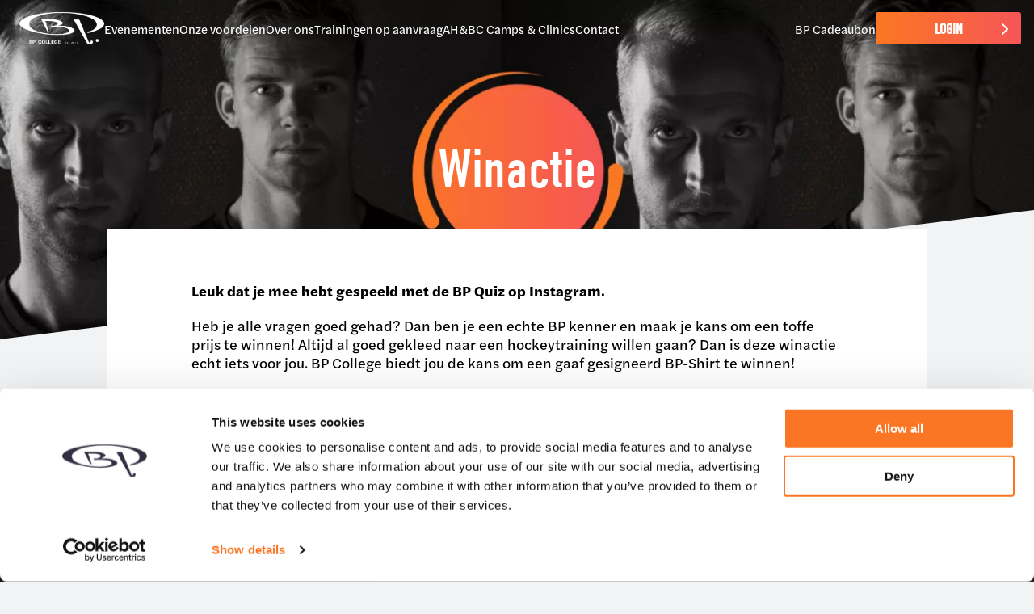

--- FILE ---
content_type: text/html; charset=UTF-8
request_url: https://bpcollege.nl/winactie
body_size: 4338
content:

<!DOCTYPE html>
<html lang="nl">
	<head>
		<meta charset="UTF-8">
		<meta content="width=device-width, initial-scale=1.0" name="viewport">
		<meta content="ie=edge" http-equiv="X-UA-Compatible">
		<link rel="stylesheet" href="https://bpcollege.nl/dist/css/main.css?id=6b44adb12601629899663f7219a3a9fb" async>

				<script src="https://kit.fontawesome.com/58c5970a09.js" crossorigin="anonymous" defer></script>

				<script id="Cookiebot" src="https://consent.cookiebot.com/uc.js" data-cbid="729252a9-4eda-4aa1-b254-355cd5333e1d" data-blockingmode="auto" type="text/javascript" defer></script>

				<script>
    !function (w, d, t) {
        w.TiktokAnalyticsObject = t;
        var ttq = w[t] = w[t] || [];
        ttq.methods = ["page", "track", "identify", "instances", "debug", "on", "off", "once", "ready", "alias", "group", "enableCookie", "disableCookie"], ttq.setAndDefer = function (t, e) {
            t[e] = function () {
                t.push([e].concat(Array.prototype.slice.call(arguments, 0)))
            }
        };
        for (var i = 0; i < ttq.methods.length; i++) ttq.setAndDefer(ttq, ttq.methods[i]);
        ttq.instance = function (t) {
            for (var e = ttq._i[t] || [], n = 0; n < ttq.methods.length; n++) ttq.setAndDefer(e, ttq.methods[n]);
            return e
        }, ttq.load = function (e, n) {
            var i = "https://analytics.tiktok.com/i18n/pixel/events.js";
            ttq._i = ttq._i || {}, ttq._i[e] = [], ttq._i[e]._u = i, ttq._t = ttq._t || {}, ttq._t[e] = +new Date, ttq._o = ttq._o || {}, ttq._o[e] = n || {};
            var o = document.createElement("script");
            o.type = "text/javascript", o.async = !0, o.src = i + "?sdkid=" + e + "&lib=" + t;
            var a = document.getElementsByTagName("script")[0];
            a.parentNode.insertBefore(o, a)
        };

        ttq.load('CK8PRQJC77UDMU34N960');
        ttq.page();
    }(window, document, 'ttq');
</script>	<title>BP College | Winactie</title>
<script>dataLayer = [];
(function(w,d,s,l,i){w[l]=w[l]||[];w[l].push({'gtm.start':
new Date().getTime(),event:'gtm.js'});var f=d.getElementsByTagName(s)[0],
j=d.createElement(s),dl=l!='dataLayer'?'&l='+l:'';j.async=true;j.src=
'https://www.googletagmanager.com/gtm.js?id='+i+dl;f.parentNode.insertBefore(j,f);
})(window,document,'script','dataLayer','GTM-TG9FZFM');
</script><meta name="generator" content="SEOmatic">
<meta name="keywords" content="hockey,training,hockeyschool,Evenementen,BP College">
<meta name="description" content="BP College is de hockeyschool waar je samen met de beste hockeyers van de wereld traint. De hockeyschool met kwaliteit. De beste trainers en hockeyers.">
<meta name="referrer" content="no-referrer-when-downgrade">
<meta name="robots" content="all">
<meta content="350956922041779" property="fb:profile_id">
<meta content="nl_NL" property="og:locale">
<meta content="BP College" property="og:site_name">
<meta content="website" property="og:type">
<meta content="https://bpcollege.nl/winactie" property="og:url">
<meta content="Winactie" property="og:title">
<meta content="BP College is de hockeyschool waar je samen met de beste hockeyers van de wereld traint. De hockeyschool met kwaliteit. De beste trainers en hockeyers." property="og:description">
<meta content="https://np-bpcollege-site-production.s3-eu-west-1.amazonaws.com/_1200x630_crop_center-center_82_none/de-winactie-met-goede-header.png?mtime=1670417543" property="og:image">
<meta content="1200" property="og:image:width">
<meta content="630" property="og:image:height">
<meta content="Train samen met de beste hockeyers van de wereld!" property="og:image:alt">
<meta content="https://www.instagram.com/bp_college/" property="og:see_also">
<meta content="https://www.youtube.com/channel/UCzCbsfvDal5aFD7EGRFyRYA" property="og:see_also">
<meta content="https://www.linkedin.com/company/bp-college" property="og:see_also">
<meta content="https://www.facebook.com/bakkerpruysercollege/" property="og:see_also">
<meta content="https://twitter.com/BPHockeyCollege" property="og:see_also">
<meta name="twitter:card" content="summary_large_image">
<meta name="twitter:site" content="@BPHockeyCollege">
<meta name="twitter:creator" content="@BPHockeyCollege">
<meta name="twitter:title" content="Winactie">
<meta name="twitter:description" content="BP College is de hockeyschool waar je samen met de beste hockeyers van de wereld traint. De hockeyschool met kwaliteit. De beste trainers en hockeyers.">
<meta name="twitter:image" content="https://np-bpcollege-site-production.s3-eu-west-1.amazonaws.com/_800x418_crop_center-center_82_none/de-winactie-met-goede-header.png?mtime=1670417543">
<meta name="twitter:image:width" content="800">
<meta name="twitter:image:height" content="418">
<meta name="twitter:image:alt" content="Train samen met de beste hockeyers van de wereld!">
<link href="https://bpcollege.nl/winactie" rel="canonical">
<link href="https://bpcollege.nl/" rel="home">
<link type="text/plain" href="https://bpcollege.nl/humans.txt" rel="author"></head>

		<body class="page--web page--general mode--light"><noscript><iframe src="https://www.googletagmanager.com/ns.html?id=GTM-TG9FZFM"
height="0" width="0" style="display:none;visibility:hidden"></iframe></noscript>

		<!-- Set gradient-color for font-awesome -->
<svg version="1.1" xmlns="http://www.w3.org/2000/svg" style="position: fixed; height: 0; width: 0; opacity: 0;">
	<defs>
		<linearGradient id="c-svg-gradient-first">
			<stop class="c-svg-gradient-first-stop1" offset="0%"></stop>
			<stop class="c-svg-gradient-first-stop2" offset="100%"></stop>
		</linearGradient>
	</defs>
</svg>
		



	<navigation-menu class="navigation-menu--light">
		<div class="navigation-menu__primary">

			<a href="/" class="logo">
									<img class="logo__dark-mode" src="https://np-bpcollege-site-production.s3-eu-west-1.amazonaws.com/6271_4-1.png" alt="6271 4 1" height="40px"/>
													<img class="logo__light-mode" src="https://np-bpcollege-site-production.s3-eu-west-1.amazonaws.com/6271_3.png" alt="6271 3" height="40px"/>
							</a>

								<a href="https://bpcollege.nl/evenementen" target="" class="navigation-item ">Evenementen</a>
								<a href="https://bpcollege.nl/onze-voordelen" target="" class="navigation-item ">Onze voordelen</a>
								<a href="https://bpcollege.nl/over-ons" target="" class="navigation-item ">Over ons</a>
								<a href="https://bpcollege.nl/reserveren" target="" class="navigation-item ">Trainingen op aanvraag</a>
								<a href="https://ahbccampsenclinics.nl/" target="1" class="navigation-item ">AH&amp;BC Camps &amp; Clinics</a>
								<a href="https://bpcollege.nl/contact" target="" class="navigation-item ">Contact</a>
					</div>

		<div class="navigation-menu__secondary ">
								<a href="https://bpcollege.nl/cadeaubon" target="" class="navigation-item ">BP Cadeaubon</a>
			
			<navigation-account-button></navigation-account-button>
		</div>
		<navigation-button></navigation-button>
	</navigation-menu>

	<navigation-mobile>
		<navigation-button></navigation-button>

		<div class="navigation-mobile__primary">
								<a href="https://bpcollege.nl/evenementen" target="" class="navigation-item ">Evenementen</a>
								<a href="https://bpcollege.nl/onze-voordelen" target="" class="navigation-item ">Onze voordelen</a>
								<a href="https://bpcollege.nl/over-ons" target="" class="navigation-item ">Over ons</a>
								<a href="https://bpcollege.nl/reserveren" target="" class="navigation-item ">Trainingen op aanvraag</a>
								<a href="https://ahbccampsenclinics.nl/" target="1" class="navigation-item ">AH&amp;BC Camps &amp; Clinics</a>
								<a href="https://bpcollege.nl/contact" target="" class="navigation-item ">Contact</a>
					</div>

		<div class="navigation-mobile__secondary">
								<a href="https://bpcollege.nl/cadeaubon" target="" class="navigation-item ">BP Cadeaubon</a>
			
			<navigation-account-button></navigation-account-button>
		</div>
	</navigation-mobile>
		
	

	

<div class="general-header general-header--content-overflow grid-container">
	

	
		
	
		
	
						<picture class="image general-header__image mode--cover transparent">
									<source type="image/webp" srcset="https://np-bpcollege-site-production.s3-eu-west-1.amazonaws.com/_375x368_crop_center-center_80_none/40488/de-winactie-met-goede-header.webp 375w, https://np-bpcollege-site-production.s3-eu-west-1.amazonaws.com/_750x736_crop_center-center_80_none/40488/de-winactie-met-goede-header.webp 750w, https://np-bpcollege-site-production.s3-eu-west-1.amazonaws.com/_1200x1178_crop_center-center_80_none/40488/de-winactie-met-goede-header.webp 1200w" media="(max-width: 767px)" sizes="100vw">

					<source type="image/png" srcset="https://np-bpcollege-site-production.s3-eu-west-1.amazonaws.com/_375x368_crop_center-center_80_none/de-winactie-met-goede-header.png 375w, https://np-bpcollege-site-production.s3-eu-west-1.amazonaws.com/_750x736_crop_center-center_80_none/de-winactie-met-goede-header.png 750w, https://np-bpcollege-site-production.s3-eu-west-1.amazonaws.com/_1200x1178_crop_center-center_80_none/de-winactie-met-goede-header.png 1200w" media="(max-width: 767px)" sizes="100vw">
				
				<source type="image/webp" srcset="https://np-bpcollege-site-production.s3-eu-west-1.amazonaws.com/_375x113_crop_center-center_80_none/40488/de-winactie-met-goede-header.webp 375w, https://np-bpcollege-site-production.s3-eu-west-1.amazonaws.com/_750x225_crop_center-center_80_none/40488/de-winactie-met-goede-header.webp 750w, https://np-bpcollege-site-production.s3-eu-west-1.amazonaws.com/_1200x360_crop_center-center_80_none/40488/de-winactie-met-goede-header.webp 1200w, https://np-bpcollege-site-production.s3-eu-west-1.amazonaws.com/_1500x450_crop_center-center_80_none/40488/de-winactie-met-goede-header.webp 1500w, https://np-bpcollege-site-production.s3-eu-west-1.amazonaws.com/_1920x576_crop_center-center_80_none/40488/de-winactie-met-goede-header.webp 1920w, https://np-bpcollege-site-production.s3-eu-west-1.amazonaws.com/_2400x720_crop_center-center_80_none/40488/de-winactie-met-goede-header.webp 2400w" sizes="">

				<source type="image/png" srcset="https://np-bpcollege-site-production.s3-eu-west-1.amazonaws.com/_375x113_crop_center-center_80_none/de-winactie-met-goede-header.png 375w, https://np-bpcollege-site-production.s3-eu-west-1.amazonaws.com/_750x225_crop_center-center_80_none/de-winactie-met-goede-header.png 750w, https://np-bpcollege-site-production.s3-eu-west-1.amazonaws.com/_1200x360_crop_center-center_80_none/de-winactie-met-goede-header.png 1200w, https://np-bpcollege-site-production.s3-eu-west-1.amazonaws.com/_1500x450_crop_center-center_80_none/de-winactie-met-goede-header.png 1500w, https://np-bpcollege-site-production.s3-eu-west-1.amazonaws.com/_1920x576_crop_center-center_80_none/de-winactie-met-goede-header.png 1920w, https://np-bpcollege-site-production.s3-eu-west-1.amazonaws.com/_2400x720_crop_center-center_80_none/de-winactie-met-goede-header.png 2400w" sizes="">

				<img src="https://np-bpcollege-site-production.s3-eu-west-1.amazonaws.com/_1920x576_crop_center-center_80_none/de-winactie-met-goede-header.png" alt="De winactie met goede header" title="De winactie met goede header" width="1920" height="576" style="" loading="eager" decoding="async"/>
			</picture>
				
	<div class="general-header__content">
					<h1 class="header__title">Winactie</h1>
		
	</div>
	
  
</div>
	
	<div class="blocks">
					<section  class="content-block content-block-text-card grid-container content-block--light">
				
<div class="block__content">
	
			<div class="redactor"><p><strong>Leuk dat je mee hebt gespeeld met de BP Quiz op Instagram. </strong></p>
<p>Heb je alle vragen goed gehad? Dan ben je een echte BP kenner en maak je kans om een toffe prijs te winnen! Altijd al goed gekleed naar een hockeytraining willen gaan? Dan is deze winactie echt iets voor jou. BP College biedt jou de kans om een gaaf gesigneerd BP-Shirt te winnen!</p>
<p>Wat moet je doen? Vul het formulier hieronder in en wie weet ben jij wel één van de gelukkige die binnenkort met een gesigneerd BP-shirt op het hockeyveld staat.</p></div>
	
	
	


			<div class="iframe">
			<div class="_form_27"></div>
		</div>
	</div>
							</section>
			</div>
		




<div class="footer footer-cms">
	<div class="footer__content">
		<div class="footer__column">
							<a href="/" class="footer__column__logo">
											<img src="https://np-bpcollege-site-production.s3-eu-west-1.amazonaws.com/6271_4-1.png" alt="6271 4 1" height="40px"/>
									</a>
					</div>

		<div class="footer__column">
							<h4 class="footer__column__title f--item-heading">Evenementen</h4>
																<a href="https://bpcollege.nl/slaapkampen" target="" class="footer__column__item ">Hockey Summer Camp - 8 t/m 18 jaar</a>
										<a href="https://bpcollege.nl/indoor" target="" class="footer__column__item ">BP Indoor Hockey Days - 8 t/m 16 jaar</a>
										<a href="https://bpcollege.nl/hockeydays" target="" class="footer__column__item ">BP Hockey Days - 8 t/m 16 jaar</a>
										<a href="https://bpcollege.nl/specialisme-trainingen" target="" class="footer__column__item ">BP Specialisme Trainingen - 8 t/m 16 jaar</a>
										<a href="https://bpcollege.nl/reserveren" target="" class="footer__column__item ">Trainingen op aanvraag</a>
									</div>

		<div class="footer__column">
							<h4 class="footer__column__title f--item-heading">Quicklinks</h4>
																<a href="https://bpcollege.nl/over-ons" target="" class="footer__column__item ">Over ons</a>
										<a href="https://bpcollege.nl/contact" target="" class="footer__column__item ">Contact</a>
										<a href="https://bpcollege.nl/vacature-stage" target="" class="footer__column__item ">Vacatures</a>
										<a href="https://bpcollege.nl/nieuwsbrief" target="" class="footer__column__item ">Inschrijven nieuwsbrief</a>
									</div>

		<div class="footer__row">
			<div class="footer__row__ideal">
				<i class=" fa-brands fa-ideal"></i>
			</div>
							<div class=" socials">
											<a class="socials__link" href="https://www.facebook.com/bakkerpruysercollege/" target="_blank">
							<i class="socials__icon fa-brands fa-facebook-f"></i>
						</a>
											<a class="socials__link" href="https://www.instagram.com/bp_college/" target="_blank">
							<i class="socials__icon fa-brands fa-instagram"></i>
						</a>
											<a class="socials__link" href="https://www.tiktok.com/@bp_college" target="_blank">
							<i class="socials__icon fa-brands fa-tiktok"></i>
						</a>
											<a class="socials__link" href="https://api.whatsapp.com/send?text=Ik+ga+meedoen+aan+een+hockey+evenement+van+BP+College.+Doe+jij+ook+mee?%0ahttps://bpcollege.nl/evenementen" target="_blank">
							<i class="socials__icon fa-brands fa-whatsapp"></i>
						</a>
									</div>
					</div>

		<div class="footer__row legals">
			<span class="footer__row__text">&copy; BP College
				2025</span>
							<div class="footer__navigation">
												<a href="https://bpcollege.nl/cookies" target="" class="footer__navigation__item ">Cookies</a>
												<a href="https://bpcollege.nl/privacy" target="1" class="footer__navigation__item ">Privacy</a>
												<a href="https://bpcollege.nl/algemene-voorwaarden" target="1" class="footer__navigation__item ">Algemene voorwaarden</a>
									</div>
					</div>
	</div>
</div>
		<script src="https://bpcollege.nl/dist/js/main.js?id=b3896fbd4705fed508fdfab18f0d9c62" defer></script>
	<script type="application/ld+json">{"@context":"http://schema.org","@graph":[{"@type":"WebSite","author":{"@id":"https://bpcollege.nl#identity"},"copyrightHolder":{"@id":"https://bpcollege.nl#identity"},"copyrightYear":"2022","creator":{"@id":"https://bpcollege.nl#creator"},"dateModified":"2023-02-27T10:15:16+01:00","datePublished":"2022-03-09T17:02:00+01:00","description":"BP College is de hockeyschool waar je samen met de beste hockeyers van de wereld traint. De hockeyschool met kwaliteit. De beste trainers en hockeyers.","headline":"Winactie","image":{"@type":"ImageObject","url":"https://np-bpcollege-site-production.s3-eu-west-1.amazonaws.com/_1200x630_crop_center-center_82_none/de-winactie-met-goede-header.png?mtime=1670417543"},"inLanguage":"nl-nl","mainEntityOfPage":"https://bpcollege.nl/winactie","name":"Winactie","publisher":{"@id":"https://bpcollege.nl#creator"},"url":"https://bpcollege.nl/winactie"},{"@id":"https://bpcollege.nl#identity","@type":"LocalBusiness","address":{"@type":"PostalAddress","addressCountry":"Nederland","addressLocality":"Amsterdam","addressRegion":"Noord-holland","postalCode":"1014BT","streetAddress":"Zekeringstraat 48-1"},"description":"BP College zet zich in om (jonge)hockeyers de top hockey beleving te bieden middels professionele evenementen.","email":"info@bpcollege.nl","image":{"@type":"ImageObject","height":"153","url":"https://np-bpcollege-site-staging.s3-eu-west-1.amazonaws.com/SEO/Group.png","width":"397"},"logo":{"@type":"ImageObject","height":"60","url":"https://np-bpcollege-site-production.s3-eu-west-1.amazonaws.com/Logo/_600x60_fit_center-center_82_none/Group.png?mtime=1662460811","width":"156"},"name":"BP College","priceRange":"$","sameAs":["https://twitter.com/BPHockeyCollege","https://www.facebook.com/bakkerpruysercollege/","https://www.linkedin.com/company/bp-college","https://www.youtube.com/channel/UCzCbsfvDal5aFD7EGRFyRYA","https://www.instagram.com/bp_college/"],"telephone":"+31207768159","url":"https://bpcollege.nl"},{"@id":"#creator","@type":"Organization"},{"@type":"BreadcrumbList","description":"Breadcrumbs list","itemListElement":[{"@type":"ListItem","item":"https://bpcollege.nl/","name":"Homepage","position":1},{"@type":"ListItem","item":"https://bpcollege.nl/winactie","name":"Winactie","position":2}],"name":"Breadcrumbs"}]}</script></body>
</html>


--- FILE ---
content_type: text/css
request_url: https://bpcollege.nl/dist/css/main.css?id=6b44adb12601629899663f7219a3a9fb
body_size: 17180
content:
@import url(https://use.typekit.net/tcy4zno.css);
.glide{box-sizing:border-box;position:relative;width:100%}.glide *{box-sizing:inherit}.glide__slides,.glide__track{overflow:hidden}.glide__slides{backface-visibility:hidden;display:-webkit-box;display:-ms-flexbox;display:flex;flex-wrap:nowrap;list-style:none;margin:0;padding:0;position:relative;touch-action:pan-Y;transform-style:preserve-3d;white-space:nowrap;width:100%;will-change:transform}.glide__slide,.glide__slides--dragging{user-select:none}.glide__slide{-webkit-touch-callout:none;-webkit-tap-highlight-color:transparent;flex-shrink:0;height:100%;white-space:normal;width:100%}.glide__slide a{-webkit-user-drag:none;user-select:none;-moz-user-select:none;-ms-user-select:none}.glide__arrows,.glide__bullets{-webkit-touch-callout:none;user-select:none}.glide--rtl{direction:rtl}
@charset "UTF-8";.c-svg-gradient-first-stop1{stop-color:#fb7624}.c-svg-gradient-first-stop2{stop-color:#f65656}@keyframes shake-right{0%,50%,to{transform:translateX(0)}25%,75%{transform:translateX(5px) scale(1.2,.8)}}@keyframes shake-right-vertical-translate{0%,50%,to{transform:translateX(0) translateY(-50%)}25%,75%{transform:translateX(5px) translateY(-50%) scale(1.2,.8)}}@keyframes shake-left{0%,50%,to{transform:translateX(0)}25%,75%{transform:translateX(-5px) scale(1.2,.8)}}@keyframes spin{0%{transform:rotate(0)}to{transform:rotate(359deg)}}.slide-fade-enter-active{transition:all .6s ease-in-out;transition-delay:.15s}.slide-fade-leave-active{transition:all .6s ease-in-out;transition-timing-function:cubic-bezier(1,.5,.8,1)}.slide-fade-enter,.slide-fade-leave-to{opacity:0;transform:translateX(-10px)}.expand-enter-active,.expand-leave-active{overflow:hidden;transition:all .3s ease-in-out}.expand-enter,.expand-leave-to{height:0}.icon--triangle .icon__background{opacity:0;transition:all .3s ease-in-out}

/*! normalize.css v8.0.1 | MIT License | github.com/necolas/normalize.css */html{-webkit-text-size-adjust:100%;line-height:1.15}body{margin:0}main{display:block}hr{box-sizing:content-box;height:0;overflow:visible}pre{font-family:monospace,monospace;font-size:1em}a{background-color:transparent}abbr[title]{border-bottom:none;text-decoration:underline;text-decoration:underline dotted}b,strong{font-weight:bolder}code,kbd,samp{font-family:monospace,monospace;font-size:1em}small{font-size:80%}sub,sup{font-size:75%;line-height:0;position:relative;vertical-align:baseline}sub{bottom:-.25em}sup{top:-.5em}img{border-style:none}button,input,optgroup,select,textarea{font-family:inherit;font-size:100%;line-height:1.15;margin:0}button,input{overflow:visible}button,select{text-transform:none}[type=button],[type=reset],[type=submit],button{-webkit-appearance:button}[type=button]::-moz-focus-inner,[type=reset]::-moz-focus-inner,[type=submit]::-moz-focus-inner,button::-moz-focus-inner{border-style:none;padding:0}[type=button]:-moz-focusring,[type=reset]:-moz-focusring,[type=submit]:-moz-focusring,button:-moz-focusring{outline:1px dotted ButtonText}fieldset{padding:.35em .75em .625em}legend{box-sizing:border-box;color:inherit;display:table;max-width:100%;padding:0;white-space:normal}progress{vertical-align:baseline}textarea{overflow:auto}[type=checkbox],[type=radio]{box-sizing:border-box;padding:0}[type=number]::-webkit-inner-spin-button,[type=number]::-webkit-outer-spin-button{height:auto}[type=search]{-webkit-appearance:textfield;outline-offset:-2px}[type=search]::-webkit-search-decoration{-webkit-appearance:none}::-webkit-file-upload-button{-webkit-appearance:button;font:inherit}details{display:block}summary{display:list-item}[hidden],template{display:none}.sf-dump{grid-column:2/-2}html{box-sizing:border-box}body{background:#f1f3f5}*,:after,:before{box-sizing:inherit;margin:0;outline-color:#00b2d1;padding:0}a{color:linear-gradient(270deg,#f65656,#fb7624 96.76%);text-decoration:none}a:active,a:focus,a:hover{color:#222;text-decoration:underline}picture.image{background:#f2f2f2;display:-webkit-box;display:-ms-flexbox;display:flex;line-height:0}picture.image img{height:100%;height:auto;object-fit:cover;width:100%}picture.image.mode--fit img{object-fit:contain}picture.transparent{background:none}form{width:100%}form>:not(:first-child){margin-top:16px}form>:not(fieldset){margin-top:20px}form fieldset{border:none;padding:0}form fieldset>:not(fieldset){margin-top:20px}form fieldset+fieldset{border-top:1px solid #959595;margin-top:40px;padding-top:40px}form select{-webkit-appearance:none;-moz-appearance:none;background:#fff;background-image:url('data:image/svg+xml; utf8, <svg xmlns="http://www.w3.org/2000/svg" viewBox="0 0 448 512"><path d="M224 416c-8.188 0-16.38-3.125-22.62-9.375l-192-192c-12.5-12.5-12.5-32.75 0-45.25s32.75-12.5 45.25 0L224 338.8l169.4-169.4c12.5-12.5 32.75-12.5 45.25 0s12.5 32.75 0 45.25l-192 192C240.4 412.9 232.2 416 224 416z"/></svg>');background-position:center right 8px;background-repeat:no-repeat;background-size:12px;border:2px solid #000;border-radius:3px;box-sizing:border-box;color:#44425c;display:block;font-size:16px;line-height:1;min-height:52px;padding:0 16px;position:relative;width:100%}form label{display:-webkit-box;display:-ms-flexbox;display:flex;gap:16px;position:relative}form label span{background:-webkit-gradient(linear,left top,left bottom,from(transparent),color-stop(47%,transparent),color-stop(47%,#fff),to(#fff));background:linear-gradient(transparent,transparent 47%,#fff 0,#fff);color:#44425c;font-size:16px;left:10px;padding:0 6px;position:absolute;top:14px;transition:all .1s ease-in}form label input:focus+span,form label input:not(:placeholder-shown)+span,form label select+span,form label textarea+span{font-size:14px;top:-10px}form label.no-arrows input[type=number]{-moz-appearance:textfield}form label.no-arrows input::-webkit-inner-spin-button,form label.no-arrows input::-webkit-outer-spin-button{-webkit-appearance:none}form input,form select,form textarea{border:2px solid #000;border-radius:3px;line-height:1;min-height:52px;padding:0 16px;width:100%}form input:disabled:focus,form input:disabled:hover,form select:disabled:focus,form select:disabled:hover,form textarea:disabled:focus,form textarea:disabled:hover{cursor:not-allowed}form textarea{min-height:100px;padding:12px 16px}form input[type=checkbox],form input[type=radio]{width:42px}form .input-group{display:-webkit-box;display:-ms-flexbox;display:flex;flex-direction:row;flex-wrap:wrap;gap:10px 16px}form .input-group__title{background:-webkit-gradient(linear,left top,left bottom,from(transparent),color-stop(47%,transparent),color-stop(47%,#fff),to(#fff));background:linear-gradient(transparent,transparent 47%,#fff 0,#fff);color:#44425c;font-size:16px;padding:0 6px;transition:all .1s ease-in;width:100%}form .input-group label{flex:1}form .error{background:rgba(235,87,87,.1);border-radius:3px;color:#eb5757;padding:16px}form .message{background:rgba(0,178,209,.1);color:#00b2d1;padding:16px}form:not(.form--freeform) .custom-checkbox,form:not(.form--freeform) input.custom-radio{display:none}form:not(.form--freeform) .custom-checkbox:checked+.checkbox{color:#00b2d1}form:not(.form--freeform) .custom-checkbox:checked+.checkbox svg{opacity:1}form:not(.form--freeform) .custom-radio:checked+.radio{color:#00b2d1}form:not(.form--freeform) .custom-radio:checked+.radio:before{opacity:1}form:not(.form--freeform) .checkbox{align-items:center;border:2px solid;border-radius:3px;cursor:pointer;display:-webkit-box;display:-ms-flexbox;display:flex;flex:0 0 32px;height:32px;justify-content:center;width:32px}form:not(.form--freeform) .checkbox svg{color:currentColor;opacity:0;transition:all .1s ease-in}form:not(.form--freeform) .radio{align-items:center;border:2px solid #000;border-radius:3px;border-radius:100%;cursor:pointer;display:-webkit-box;display:-ms-flexbox;display:flex;flex:0 0 24px;height:24px;justify-content:center;width:24px}form:not(.form--freeform) .radio:before{background:currentColor;border-radius:100%;content:"";height:14px;opacity:0;transition:all .1s ease-in;width:14px}form:not(.form--freeform) .checkbox-label{margin-bottom:32px}form:not(.form--freeform) .custom-radio__group{display:-webkit-box;display:-ms-flexbox;display:flex;flex-direction:column;gap:24px}@media only screen and (min-width:1024px){form:not(.form--freeform) .custom-radio__group{display:grid;grid-template-columns:repeat(2,1fr)}}form:not(.form--freeform) .custom-radio{align-items:center;background:#fff;display:-webkit-box;display:-ms-flexbox;display:flex;justify-content:center;text-align:center;width:100%}form:not(.form--freeform) .custom-radio input{display:-webkit-box;display:-ms-flexbox;display:flex;height:0;left:0;opacity:0;position:absolute;top:0;width:0}form:not(.form--freeform) .custom-radio span{background:transparent;border:2px solid #000;border-radius:3px;bottom:unset;cursor:pointer;display:block;left:unset;padding:16px;position:relative;right:unset;text-align:center;top:unset;transform:none;width:100%}form:not(.form--freeform) .custom-radio input:checked~span{border-color:#00b2d1;color:#00b2d1}@media only screen and (min-width:1024px){form:not(.form--freeform) .input--half{width:calc(50% - 12px)}}body{-webkit-font-smoothing:antialiased;font-family:halyard-text,Helvetica,Arial,serif;font-size:16px;font-weight:400;line-height:1.5}@media only screen and (min-width:1024px){body{font-size:18px;line-height:1.3}}.f--upper{text-transform:uppercase}.f--heading-1,h1{font-family:din-condensed,Helvetica,Arial,serif;font-size:48px;font-weight:400;line-height:1}@media only screen and (min-width:1024px){.f--heading-1,h1{font-size:68px}}.f--heading-2,h2{font-family:din-condensed,Helvetica,Arial,serif;font-size:40px;font-weight:400;line-height:1.2}@media only screen and (min-width:1024px){.f--heading-2,h2{font-size:44px}}.f--heading-3,h3{font-family:halyard-text,Helvetica,Arial,serif;font-size:32px;line-height:1.2}@media only screen and (min-width:1024px){.f--heading-3,h3{font-size:40px}}.f--heading-4,h4{font-family:din-condensed,Helvetica,Arial,serif;font-size:24px;font-weight:400;line-height:1.2;text-transform:uppercase}@media only screen and (min-width:1024px){.f--heading-4,h4{font-size:36px}}.f--heading-5,h5{font-family:halyard-text,Helvetica,Arial,serif;font-size:20px;line-height:1.2}@media only screen and (min-width:1024px){.f--heading-5,h5{font-size:28px}}.f--heading-6,h6{font-family:halyard-text,Helvetica,Arial,serif;font-size:18px;line-height:1.2}@media only screen and (min-width:1024px){.f--heading-6,h6{font-size:24px}}.f--item-heading{font-family:din-condensed,Helvetica,Arial,serif;font-size:32px;font-weight:400;line-height:1.2;text-transform:uppercase}@media only screen and (min-width:1024px){.f--item-heading{font-size:27px}}.f--footnote{font-family:halyard-text,Helvetica,Arial,serif;font-size:14px}@media only screen and (min-width:1024px){.f--footnote{font-size:18px}}.f--body{font-family:halyard-text,Helvetica,Arial,serif;font-size:16px;font-weight:400;line-height:1.5}@media only screen and (min-width:1024px){.f--body{font-size:18px;line-height:1.3}}.f--small{font-family:halyard-text,Helvetica,Arial,serif;font-size:14px}.f--postdate{color:#44425c;font-family:din-condensed,Helvetica,Arial,serif;font-weight:400}.redactor>:not(:first-child){margin-top:20px}.redactor ol li:not(:last-of-type),.redactor ul li:not(:last-of-type){margin-bottom:6px}.redactor ul{list-style-type:none}.redactor ul li{padding-left:20px;position:relative}.redactor ul li:before{background:currentColor;content:"";display:block;height:4px;left:8px;position:absolute;top:11px;width:4px}.redactor ol{padding-left:20px}.link,.redactor a{color:#fb7624;text-decoration:underline}.highlight,.link,.redactor a{-webkit-text-fill-color:transparent;background:-webkit-gradient(linear,right top,left top,from(#00b2d1),color-stop(96.76%,#3bcee8));background:linear-gradient(270deg,#00b2d1,#3bcee8 96.76%);-webkit-background-clip:text;background-clip:text}.highlight{color:#00b2d1}.clearfix:after{clear:both;content:"";display:table}.hide-text{overflow:hidden;padding:0;text-indent:101%;white-space:nowrap}.visually-hidden{clip:rect(0 0 0 0);border:0;height:1px;margin:-1px;overflow:hidden;padding:0;position:absolute;width:1px}.page--vue .footer-cms{display:none}.page--vue.pages--gift-card .footer-cms{display:block}.container{padding-left:14px;padding-right:14px;width:100%}@media only screen and (min-width:768px){.container{padding-left:24px;padding-right:24px}}@media only screen and (min-width:1260px){.container{margin:0 auto;max-width:1268px}}.grid-container{display:-webkit-box;display:-ms-flexbox;display:flex;display:grid;flex-direction:column;grid-template-columns:14px repeat(3,1fr) 14px;position:relative;width:100%}@media only screen and (min-width:768px){.grid-container{column-gap:20px;grid-template-columns:0 repeat(12,1fr) 0;max-width:100%;padding-left:0;padding-right:0}}@media only screen and (min-width:1260px){.grid-container{grid-template-columns:1fr repeat(12,83.33333px) 1fr}}button{background:none;border:none;box-shadow:none;cursor:pointer}.button,[class^=button--],button{align-items:center;display:-webkit-box;display:-ms-flexbox;display:flex;justify-content:center}.button,[class^=button--]{border-radius:3px;font-family:din-condensed,Helvetica,Arial,serif;font-weight:700;max-width:400px;min-height:48px;padding:3px 40px 0;position:relative;text-transform:uppercase;transition:all .2s;width:-webkit-fit-content;width:-moz-fit-content;width:fit-content}@media only screen and (max-width:767px){.button,[class^=button--]{width:100%}}.button:after,[class^=button--]:after{content:url('data:image/svg+xml; utf8, <svg xmlns="http://www.w3.org/2000/svg" viewBox="0 0 320 512"><path d="M96 480c-8.188 0-16.38-3.125-22.62-9.375c-12.5-12.5-12.5-32.75 0-45.25L242.8 256L73.38 86.63c-12.5-12.5-12.5-32.75 0-45.25s32.75-12.5 45.25 0l192 192c12.5 12.5 12.5 32.75 0 45.25l-192 192C112.4 476.9 104.2 480 96 480z" style="fill: white;"/></svg>');display:block;height:16px;position:absolute;right:16px;top:50%;transform:translateY(-50%);width:10px}.button:focus,.button:hover,[class^=button--]:focus,[class^=button--]:hover{color:#fff;text-decoration:none}.button:focus:after,.button:hover:after,[class^=button--]:focus:after,[class^=button--]:hover:after{animation-duration:.6s;animation-name:shake-right-vertical-translate}.button:disabled,[class^=button--]:disabled{background:rgba(45,49,66,.6);color:hsla(0,0%,100%,.5);cursor:not-allowed}.button:disabled:after,[class^=button--]:disabled:after{opacity:.5}.button svg,[class^=button--] svg{margin-left:8px}.button__text{flex:1;text-align:center}.button--loading .fa-loader{animation:spin 2s linear infinite;display:block}.button--loading:after{content:none}.button--done-loading .fa-loader{display:none}.button--primary{background:-webkit-gradient(linear,right top,left top,from(#f65656),color-stop(96.76%,#fb7624));background:linear-gradient(270deg,#f65656,#fb7624 96.76%);color:#fff}.button--secondary{background:#00b2d1;color:#fff}.button--tertiary{border:2px solid #313042;color:#313042}.button--tertiary:focus,.button--tertiary:hover{color:#313042}.button--tertiary:after{content:url('data:image/svg+xml; utf8, <svg xmlns="http://www.w3.org/2000/svg" viewBox="0 0 320 512"><!--! Font Awesome Pro 6.1.1 by @fontawesome - https://fontawesome.com License - https://fontawesome.com/license (Commercial License) Copyright 2022 Fonticons, Inc. --><path d="M96 480c-8.188 0-16.38-3.125-22.62-9.375c-12.5-12.5-12.5-32.75 0-45.25L242.8 256L73.38 86.63c-12.5-12.5-12.5-32.75 0-45.25s32.75-12.5 45.25 0l192 192c12.5 12.5 12.5 32.75 0 45.25l-192 192C112.4 476.9 104.2 480 96 480z" style="fill:rgb(49, 48, 66);"/></svg>')}.account-footer{background:-webkit-gradient(linear,left top,left bottom,from(#29272c),color-stop(89.13%,#313042));background:linear-gradient(180deg,#29272c,#313042 89.13%);color:#fff;margin-top:80px;padding:75px 36px;position:relative;width:100%}.account-footer__full-width{margin-top:auto;width:100%}.account-footer a,.account-footer button{color:#fff}.account-footer.footer:after{content:none;display:none}.account-footer.footer .footer__column__title{font-family:din-condensed,Helvetica,Arial,serif;font-weight:400}.account-footer.footer .footer__column__item{width:-webkit-max-content;width:-moz-max-content;width:max-content}@media only screen and (min-width:768px){.account-footer.footer .footer__column--last{grid-column:-4/span 4}}.account-footer.footer .footer__column ul{list-style:none;margin:0}.account-footer.footer .footer__column li{display:-webkit-box;display:-ms-flexbox;display:flex;flex-direction:row;margin-bottom:12px;padding:0}.account-footer.footer .footer__column li svg{margin-right:20px}.account-footer.footer .footer__column li svg path{fill:url(#c-svg-gradient-first)}.dashboard-events{margin:64px auto 0;max-width:552px;text-align:center;width:100%}@media only screen and (min-width:768px){.dashboard-events{margin-top:88px}}.dashboard-events .dashboard-content.events-list{background:none;padding:0}.dashboard-events .dashboard-content.events-list .event-item{background:#fff;margin-bottom:16px;padding:40px 24px}@media only screen and (min-width:1024px){.dashboard-events .dashboard-content.events-list .event-item{margin-bottom:32px;padding:48px 96px}}.dashboard-events .dashboard-content.events-list .event-item:last-of-type{margin-bottom:0}@media only screen and (min-width:768px){.dashboard-events--passed .dashboard-events__title{margin-bottom:24px}}.dashboard-events__title{margin-bottom:32px}@media only screen and (max-width:767px){.dashboard-events__title{font-size:18px;margin-bottom:16px}}.dashboard-events .event-item{width:100%}.dashboard-events .event__header{text-decoration:none}.dashboard-events .event__link{color:unset}.dashboard-events .event__link:focus,.dashboard-events .event__link:hover{text-decoration:underline}.dashboard-events .event-date{color:#44425c;font-size:12px;margin-bottom:16px}.dashboard-events .event-photo-link{color:#00b2d1;display:block;font-size:12px;margin-bottom:16px}.dashboard-events .feedback-button{align-items:center;background:#00b2d1;color:#fff;display:-webkit-box;display:-ms-flexbox;display:flex;font-size:14px;gap:12px;justify-content:center;min-height:34px;padding:0 8px}.dashboard-events .button--secondary{margin-top:32px;width:100%}.dashboard-events-profile{align-items:center;border-bottom:1px solid #959595;color:#000;display:-webkit-box;display:-ms-flexbox;display:flex;gap:16px;padding:16px 0;text-align:left}.dashboard-events-profile:focus,.dashboard-events-profile:hover{text-decoration:none}.dashboard-events-profile:focus .chevron,.dashboard-events-profile:hover .chevron{animation-duration:.6s;animation-name:shake-right}.dashboard-events-profile p{font-size:16px;width:100%}.dashboard-events-profile .fa-circle-check{color:#00b2d1}.dashboard-events-profile .fa-circle-exclamation,.dashboard-events-profile .missing-data{color:#fb7624}.dashboard-events-profile .chevron{height:12px;margin-right:16px;width:8px}.dashboard-template .dashboard-content.dashboard-form{align-items:flex-start}@media only screen and (max-width:767px){.dashboard-template .dashboard-content.dashboard-form{padding-left:14px;padding-right:14px;width:100%}}.dashboard-form .form-small-title{font-size:18px;margin-top:40px}.dashboard-form button{width:100%}.dashboard-menu{background:#fff;color:#000;display:-webkit-box;display:-ms-flexbox;display:flex;flex-direction:column;height:100%;justify-content:flex-end;max-width:100%;padding:60px 32px;position:fixed;right:0;top:0;transform:translateX(100%);transition:transform .3s ease-out;width:100%;z-index:11}@media only screen and (min-width:768px){.dashboard-menu{align-items:flex-end;justify-content:center;max-width:300px}}.dashboard-menu--open{box-shadow:0 0 50px rgba(0,0,0,.05);color:#000;transform:translateX(0)}.dashboard-menu__close{color:#000;font-size:28px;position:absolute;right:32px;top:32px}.dashboard-menu .navigation-item{color:#000;font-family:din-condensed,Helvetica,Arial,serif;font-size:32px;font-weight:700;justify-content:flex-start;padding-bottom:36px;text-align:left;text-transform:uppercase}.dashboard-menu .navigation-item:hover{text-decoration:underline}.dashboard-navigation{align-items:center;background:-webkit-gradient(linear,left top,left bottom,from(#29272c),color-stop(89.13%,#313042));background:linear-gradient(180deg,#29272c,#313042 89.13%);color:#fff;display:-webkit-box;display:-ms-flexbox;display:flex;height:80px;justify-content:space-between;padding:0 32px;width:100%}.dashboard-navigation.order{background:transparent;left:0;position:absolute;top:0}.dashboard-navigation__open-menu{font-size:28px}.dashboard-navigation a,.dashboard-navigation button{color:#fff}.dashboard-notification-banner{align-items:center;background:-webkit-gradient(linear,right top,left top,from(#f65656),color-stop(96.76%,#fb7624));background:linear-gradient(270deg,#f65656,#fb7624 96.76%);color:#fff;display:-webkit-box;display:-ms-flexbox;display:flex;font-size:14px;gap:12px;justify-content:center;min-height:64px;padding:12px 14px;width:100%}@media only screen and (min-width:768px){.dashboard-notification-banner{padding:12px 32px}}.dashboard-page-navigation .container{align-items:center;display:-webkit-box;display:-ms-flexbox;display:flex;flex-direction:column;gap:16px;justify-content:space-between;margin:32px 0}@media only screen and (min-width:768px){.dashboard-page-navigation .container{flex-direction:row;gap:32px;margin:140px 0 92px}}.dashboard-page-navigation .order-add-child-button{max-width:360px}.dashboard-page-navigation a{align-self:center;color:#000;font-size:32px}.dashboard-page-navigation a svg{margin-right:16px;width:12px}.dashboard-template .dashboard-content.dashboard-profile{align-items:flex-start;position:relative}.dashboard-template .dashboard-content.dashboard-profile .dashboard-profile__header{display:-webkit-box;display:-ms-flexbox;display:flex;flex-direction:row-reverse;gap:16px;justify-content:space-between;width:100%}@media only screen and (min-width:1024px){.dashboard-template .dashboard-content.dashboard-profile .dashboard-profile__header{gap:32px}}.dashboard-template .dashboard-content.dashboard-profile .name{font-size:36px;margin-bottom:8px}.dashboard-template .dashboard-content.dashboard-profile .edit-link{color:#00b2d1;display:-webkit-box;display:-ms-flexbox;display:flex;flex-wrap:nowrap}.dashboard-template .dashboard-content.dashboard-profile .edit-link svg{margin-right:8px}.dashboard-template .dashboard-content.dashboard-profile .missing-block{align-content:center;align-items:center;display:-webkit-box;display:-ms-flexbox;display:flex;flex-direction:row;margin-top:20px}.dashboard-template .dashboard-content.dashboard-profile .fa-circle-check{color:#00b2d1}.dashboard-template .dashboard-content.dashboard-profile .fa-circle-exclamation,.dashboard-template .dashboard-content.dashboard-profile .missing-data{color:#fb7624;margin-right:10px}.dashboard-template .dashboard-content.dashboard-profile .chevron{height:12px;margin-right:16px;width:8px}.dashboard{width:100%}.dashboard-template{align-items:center;background-image:url(/assets/backgroundLogo.svg);background-repeat:no-repeat;background-size:100%;display:-webkit-box;display:-ms-flexbox;display:flex;flex-direction:column;min-height:100vh}.dashboard-template .main-title{margin-top:56px;text-align:center}@media only screen and (max-width:767px){.dashboard-template .main-title{font-size:32px}}@media only screen and (min-width:768px){.dashboard-template .main-title{margin-top:176px}}.dashboard-template .dashboard-content{align-items:center;background:#fff;display:-webkit-box;display:-ms-flexbox;display:flex;flex-direction:column;justify-content:stretch;margin:0 auto;padding:40px 24px;width:calc(100% - 28px)}@media only screen and (min-width:768px){.dashboard-template .dashboard-content{max-width:552px;padding:48px 96px;width:100%}}.dashboard-template .dashboard-content+.dashboard-content{margin-top:64px}.error-message{align-items:stretch;color:#fff;display:-webkit-box;display:-ms-flexbox;display:flex;position:fixed;right:20px;top:20px}@media only screen and (max-width:767px){.error-message{flex-direction:column;left:8px;right:8px;top:8px}}.error-message__icon{align-items:center;color:#fff;display:-webkit-box;display:-ms-flexbox;display:flex;font-size:24px;grid-column:1/2;grid-row:1/3;padding:0 16px 0 0}.error-message__content{backdrop-filter:blur(20px);background:linear-gradient(170deg,hsla(0,0%,100%,.4),rgba(160,4,4,.52) 70%);display:grid;font-size:16px;padding:16px 24px}@media only screen and (min-width:768px){.error-message__content{background:linear-gradient(130deg,rgba(247,0,0,.251),hsla(0,0%,100%,.15) 70%)}}.error-message__content .title{font-size:1.1em;grid-column:2/3;grid-row:1/2}.error-message__content p,.error-message__content ul{grid-column:2/3;grid-row:2/3}.error-message__content ul{padding:6px 0 0 22px}.error-message__close{align-items:center;backdrop-filter:blur(20px);background:rgba(160,4,4,.52);color:#fff;display:-webkit-box;display:-ms-flexbox;display:flex;font-size:16px;margin:1px 0 0;min-height:42px;padding:0 16px}@media only screen and (min-width:768px){.error-message__close{background:hsla(0,0%,100%,.15);margin:0 0 0 1px}}.feedback-popup{align-items:center;background:rgba(0,0,0,.7);cursor:pointer;display:-webkit-box;display:-ms-flexbox;display:flex;height:100%;justify-content:center;left:0;position:fixed;top:0;width:100%}.feedback-popup__content{cursor:default;position:relative}.feedback-popup__text{margin:0 24px;position:relative}.feedback-popup__text:after,.feedback-popup__text:before{color:#00b2d1;content:"“";font-size:56px;position:absolute}.feedback-popup__text:before{left:-20px;top:-5px}.feedback-popup__text:after{bottom:-37px;content:"“";right:-20px}.feedback-popup__name{color:#00b2d1;font-size:21px;margin-top:16px}.feedback-popup__image{border-radius:100%;height:98px;margin-bottom:24px;overflow:hidden;width:98px}.feedback-popup__image img{height:100%;object-fit:cover;width:100%}.feedback-popup__close{position:absolute;right:16px;top:16px}.gift-card-footer{background:#fff;bottom:0;box-shadow:0 2px 35px rgba(72,82,83,.1);display:-webkit-box;display:-ms-flexbox;display:flex;justify-content:center;left:0;padding:20px 0;position:fixed;width:100%;z-index:2}.gift-card-footer__content{font-family:din-condensed,Helvetica,Arial,serif;font-weight:400;max-width:360px;text-transform:uppercase;width:100%}.gift-card-footer__title{font-size:13px;line-height:.8}.gift-card-footer__details{font-size:13px;font-weight:300}.gift-card-footer__totals{display:-webkit-box;display:-ms-flexbox;display:flex;justify-content:space-between;margin-top:12px}.gift-card-footer .button--primary{margin-top:12px;width:100%}.gift-cardheader{position:relative;z-index:-1}.gift-cardheader__image{display:-webkit-box;display:-ms-flexbox;display:flex;grid-column:1/-1;grid-row:1/2;height:auto;min-height:136px}@media only screen and (min-width:768px){.gift-cardheader__image{max-height:450px}}.gift-cardheader__content{align-items:center;color:#fff;display:-webkit-box;display:-ms-flexbox;display:flex;flex-direction:column;grid-column:2/-2;grid-row:1/2;justify-content:center;margin:0 auto;max-width:424px;text-align:center;z-index:1}@media only screen and (min-width:768px){.gift-cardheader__content{grid-column:4/-4}}.gift-cardheader__logo{max-height:64px;max-width:167px}.gift-cardheader__title{text-transform:uppercase}.gift-cardheader__sub-title{opacity:.7;text-transform:uppercase}.gift-card{justify-content:center}.gift-card,.gift-card__group{display:-webkit-box;display:-ms-flexbox;display:flex;flex-direction:column;gap:24px}.gift-card__group:nth-of-type(n+2){margin-top:40px}.gift-card .group__title{font-family:din-condensed,Helvetica,Arial,serif;font-weight:400;padding-bottom:16px;position:relative;text-transform:uppercase}.gift-card .group__title:after{background:#959595;bottom:0;content:"";display:block;height:1px;left:0;position:absolute;width:100%}.gift-card .group__sub-title{align-items:center;display:-webkit-box;display:-ms-flexbox;display:flex;flex-direction:row;font-size:14px;gap:24px;position:relative}.gift-card .group__sub-title:after{background:#959595;content:"";display:block;flex:1;height:1px;min-width:60px;transform:translateY(50%);width:auto}.gift-card__descriptions{gap:24px;margin-top:40px}.gift-card .descriptions,.gift-card__descriptions{display:-webkit-box;display:-ms-flexbox;display:flex;flex-direction:column}.gift-card .descriptions{background:#fff;border-radius:3px;gap:16px;padding:40px 32px;position:relative;z-index:1}@media only screen and (min-width:1024px){.gift-card .descriptions{padding:40px 0}}.gift-card .descriptions__header{font-family:din-condensed,Helvetica,Arial,serif;font-weight:400;text-transform:uppercase}.gift-card .descriptions__title{font-family:din-condensed,Helvetica,Arial,serif;font-size:18px;font-weight:400}@media only screen and (min-width:1024px){.gift-card .descriptions:before{background:#fff;content:"";height:100%;left:-96px;position:absolute;right:-96px;top:0;width:calc(100% + 192px);z-index:-1}}.gift-card-status{display:-webkit-box;display:-ms-flexbox;display:flex;flex-direction:column;width:100%}.gift-card-status.failed-content,.gift-card-status>*{margin-bottom:40px}.gift-card-status>:last-child{margin-bottom:112px}.gift-card-status>:first-child{margin-bottom:80px;margin-top:112px}.gift-card-status .block__content{display:-webkit-box;display:-ms-flexbox;display:flex;flex-direction:column;grid-column:1/-1;justify-content:center;margin:0 auto;max-width:552px;padding:0 48px;text-align:center;width:100%}.gift-card-status__event .block__content{background:#fff;padding:48px}.gift-card-status .text__icon{font-size:42px;margin-bottom:24px}.gift-card-status .text__redactor{margin:16px 0 24px}.gift-card-status .text__redactor ul{list-style:none;margin:16px 0;text-align:left}.gift-card-status .text__redactor ul.col-2{column-count:2;column-gap:20px}.gift-card-status .text__redactor ul a{-webkit-text-fill-color:unset;background:none;-webkit-background-clip:unset;color:#000;text-decoration:underline}.gift-card-status .text__redactor li{display:-webkit-box;display:-ms-flexbox;display:flex;flex-direction:row;list-style:none;margin-bottom:12px;padding:0 0 0 24px;position:relative}.gift-card-status .text__redactor li:before{background:-webkit-gradient(linear,right top,left top,from(#f65656),color-stop(96.76%,#fb7624));background:linear-gradient(270deg,#f65656,#fb7624 96.76%);border-radius:1px;content:"";display:block;height:8px;left:0;position:absolute;top:50%;transform:translateY(-50%);width:8px}.gift-card-status .text__redactor li svg{margin-right:20px;margin-top:4px}.gift-card-status .text__redactor li svg path{fill:url(#c-svg-gradient-first)}.gift-card-status .text__links>:nth-child(n+2){margin-top:16px}.gift-card-status .text__button{margin:0 auto;width:100%}.gift-card-status .gift-card__link,.gift-card-status .gift-card__list{margin:0 auto;max-width:354px}.gift-card-status .gift-card__link{color:#000}.gift-card-status .gift-card__sub-title{margin-bottom:32px}.gift-card-status .gift-card__date,.gift-card-status .gift-card__title{margin-bottom:16px}.gift-card-status .gift-card__list{list-style:none;margin:0 auto;max-width:216px;width:100%}.gift-card-status .gift-card__child{margin:20px auto 0;padding:20px 0}.gift-card-status .gift-card__child:first-of-type{margin-top:0}.gift-card-status .gift-card__child .child__link{fill:#00b2d1;align-items:center;color:#00b2d1;display:-webkit-box;display:-ms-flexbox;display:flex}.gift-card-status .gift-card__child .child__link p{flex:1;margin:0 32px}.gift-card-status .gift-card__child .child__link svg{justify-self:flex-end}.gift-card-status .gift-card-status-title{font-family:din-condensed,Helvetica,Arial,serif;font-size:18px;font-weight:400;text-align:left;word-break:break-word}.gift-card-status .gift-card-status-title span{color:#959595;word-break:break-word}.gift-card-status .gift-card-status-list-item{align-items:center;display:-webkit-box;display:-ms-flexbox;display:flex;font-size:16px;justify-content:space-between}.gift-card-status .gift-card-status-list-item p:last-child{color:#959595;font-size:14px}.gift-card-status .gift-card-status-section-header{align-items:center;border-bottom:1px solid #b2b2b2;display:-webkit-box;display:-ms-flexbox;display:flex;justify-content:space-between;margin:40px 0 16px;padding-bottom:16px}.gift-card-status .gift-card-status-section-header--grid{align-items:flex-start;border-bottom:none;display:grid;gap:20px;grid-template-columns:repeat(1,1fr);justify-content:space-between;margin:40px 0 16px;padding-bottom:16px}@media only screen and (min-width:768px){.gift-card-status .gift-card-status-section-header--grid{grid-template-columns:repeat(2,1fr)}}.gift-card-page-summary{background:#fff;display:-webkit-box;display:-ms-flexbox;display:flex}.gift-card-page-summary button{width:100%}.gift-card-page-summary .link{font-size:14px}.gift-card-page-summary .summary-title{font-family:din-condensed,Helvetica,Arial,serif;font-size:18px;font-weight:400;word-break:break-word}.gift-card-page-summary .summary-title span{color:#959595;word-break:break-word}.gift-card-page-summary .summary-list-item{align-items:center;display:-webkit-box;display:-ms-flexbox;display:flex;font-size:16px;justify-content:space-between}.gift-card-page-summary .summary-list-item p:last-child{color:#959595;font-size:14px}.gift-card-page-summary .summary-section-header{align-items:center;border-bottom:1px solid #b2b2b2;display:-webkit-box;display:-ms-flexbox;display:flex;justify-content:space-between;margin:40px 0 16px;padding-bottom:16px}.gift-card-page-summary .summary-section-header--grid{align-items:flex-start;border-bottom:none;display:grid;gap:20px;grid-template-columns:repeat(1,1fr);justify-content:space-between;margin:40px 0 16px;padding-bottom:16px}@media only screen and (min-width:768px){.gift-card-page-summary .summary-section-header--grid{grid-template-columns:repeat(2,1fr)}}.gift-card-page-summary .show-voucher-code .link{align-self:flex-start;border-bottom:1px solid #00b2d1;cursor:pointer;font-size:16px}.gift-card-page-summary .show-voucher-code input{display:none}.gift-card-page-summary .summary-voucher-code input{border:2px solid #000;border-radius:3px;margin-top:16px;min-height:50px;padding:0 16px;text-transform:uppercase;width:100%}.gift-card-page-summary .summary-voucher-code button{margin-top:6px}.gift-card-page-summary .summary-terms{cursor:pointer;display:-webkit-box;display:-ms-flexbox;display:flex;font-size:14px;margin:40px 0 32px}.gift-card-page-summary .checkbox{margin-right:16px}.gift-card-template{align-items:center;min-height:100vh}.gift-card-template,.gift-card-template .gift-card-content{display:-webkit-box;display:-ms-flexbox;display:flex;flex-direction:column}.gift-card-template .gift-card-content{justify-content:center;margin-bottom:32px;max-width:552px;padding:24px 14px;width:100%}@media only screen and (min-width:768px){.gift-card-template .gift-card-content{padding:88px 96px}}.gift-card-template .gift-card-content.gift-card-page-summary,.gift-card-template .gift-card-content.gift-card-status__page{margin:40px 0}@media only screen and (min-width:768px){.gift-card-template .gift-card-content.gift-card-page-summary,.gift-card-template .gift-card-content.gift-card-status__page{margin:100px 0}}.gift-card-template .gift-card-content .gift-card-template .gift-card-content{margin:40px 0}@media only screen and (min-width:1024px){.gift-card-template .gift-card-content .gift-card-template .gift-card-content{margin:100px 0}}.gift-card-template .gift-card-content__title{font-size:32px;margin-bottom:16px;text-align:center}.gift-card-template .gift-card-content__description{color:#00b2d1;margin-bottom:32px;text-align:center}.gift-card-template .button--primary{width:100%}.gift-card-template .form-link{color:#000;font-size:14px;margin-top:8px;text-align:center;text-decoration:underline}.gift-card-template form+.form-link{margin-top:24px}.order-profile{align-items:center;cursor:pointer;display:-webkit-box;display:-ms-flexbox;display:flex;justify-content:space-between}.order-profile,.order-profile-extra{border-bottom:1px solid #b2b2b2;margin-bottom:16px;padding-bottom:16px}.order-profile-extra .order-profile{border:none;margin-bottom:0;padding-bottom:0}.order-profile-extra select{border:2px solid #000;margin-top:16px;min-height:50px;padding:0 16px;width:100%}.add-profile label{margin-top:16px}.order-add-children__add-child button{margin-left:auto}.order-add-children__add-child button:after{content:url('data:image/svg+xml; utf8, <svg xmlns="http://www.w3.org/2000/svg" viewBox="0 0 512 512"><path fill="%23fff" d="M288 224H480C497.7 224 512 238.3 512 256C512 273.7 497.7 288 480 288H288V480C288 497.7 273.7 512 255.1 512C238.3 512 223.1 497.7 223.1 480V288H32C14.33 288 0 273.7 0 256C0 238.3 14.33 224 32 224H223.1V32C223.1 14.33 238.3 0 255.1 0C273.7 0 288 14.33 288 32V224z"/></svg>')}.order-add-children__remove-child{position:relative}.order-add-children__remove-child button{font-size:20px;position:absolute;right:-32px;top:-70px}.order-add-children__footer--border{border-top:1px solid #b2b2b2;margin-top:16px;padding-top:16px}.order-add-child-button{width:100%}.order-add-child-button:after{content:url('data:image/svg+xml; utf8, <svg xmlns="http://www.w3.org/2000/svg" viewBox="0 0 512 512"><path fill="%23fff" d="M288 224H480C497.7 224 512 238.3 512 256C512 273.7 497.7 288 480 288H288V480C288 497.7 273.7 512 255.1 512C238.3 512 223.1 497.7 223.1 480V288H32C14.33 288 0 273.7 0 256C0 238.3 14.33 224 32 224H223.1V32C223.1 14.33 238.3 0 255.1 0C273.7 0 288 14.33 288 32V224z"/></svg>');width:16px}.order-add-extras .shirt{display:-webkit-box;display:-ms-flexbox;display:flex;margin-bottom:16px}.order-add-extras .shirt img{margin-right:12px;width:86px}.order-footer{background:#fff;bottom:0;box-shadow:0 2px 35px rgba(72,82,83,.1);display:-webkit-box;display:-ms-flexbox;display:flex;justify-content:center;left:0;padding:20px 0;position:fixed;width:100%;z-index:1}.order-footer__content{font-family:din-condensed,Helvetica,Arial,serif;font-weight:400;max-width:360px;text-transform:uppercase;width:100%}.order-footer__title{font-size:13px;line-height:.8}.order-footer__details{font-size:13px;font-weight:300}.order-footer__totals{display:-webkit-box;display:-ms-flexbox;display:flex;justify-content:space-between;margin-top:12px}.order-footer .button--primary{margin-top:12px;width:100%}.order-header{position:relative;z-index:-1}@media only screen and (min-width:768px){.order-header{margin-bottom:-160px}}.order-header__image{clip-path:polygon(0 0,100% 0,100% calc(100% - 48px),0 100%);display:-webkit-box;display:-ms-flexbox;display:flex;grid-column:1/-1;grid-row:1/2;height:auto;min-height:136px}@media only screen and (min-width:768px){.order-header__image{clip-path:polygon(0 0,100% 0,100% calc(100% - 132px),0 100%);max-height:450px}}.order-header__content{align-items:center;color:#fff;display:-webkit-box;display:-ms-flexbox;display:flex;flex-direction:column;grid-column:2/-2;grid-row:1/2;justify-content:center;margin:0 auto;max-width:424px;padding:96px 0;text-align:center;z-index:1}@media only screen and (min-width:768px){.order-header__content{grid-column:4/-4;padding:176px 0}}.order-header__logo{max-height:64px;max-width:167px}.order-status{display:-webkit-box;display:-ms-flexbox;display:flex;flex-direction:column;width:100%}.order-status.failed-content,.order-status>*{margin-bottom:40px}.order-status>:last-child{margin-bottom:0}.order-status__text{margin-top:112px}.order-status .block__content{display:-webkit-box;display:-ms-flexbox;display:flex;flex-direction:column;grid-column:1/-1;justify-content:center;margin:0 auto;max-width:552px;padding:0 48px;text-align:center;width:100%}.order-status__event .block__content{background:#fff;padding:48px}.order-status .text__icon{font-size:42px;margin-bottom:24px}.order-status .text__redactor{margin:16px 0 24px}.order-status .text__redactor ul{list-style:none;margin:16px 0;text-align:left}.order-status .text__redactor ul.col-2{column-count:2;column-gap:20px}.order-status .text__redactor ul a{-webkit-text-fill-color:unset;background:none;-webkit-background-clip:unset;color:#000;text-decoration:underline}.order-status .text__redactor li{display:-webkit-box;display:-ms-flexbox;display:flex;flex-direction:row;list-style:none;margin-bottom:12px;padding:0 0 0 24px;position:relative}.order-status .text__redactor li:before{background:-webkit-gradient(linear,right top,left top,from(#f65656),color-stop(96.76%,#fb7624));background:linear-gradient(270deg,#f65656,#fb7624 96.76%);border-radius:1px;content:"";display:block;height:8px;left:0;position:absolute;top:50%;transform:translateY(-50%);width:8px}.order-status .text__redactor li svg{margin-right:20px;margin-top:4px}.order-status .text__redactor li svg path{fill:url(#c-svg-gradient-first)}.order-status .text__links>:nth-child(n+2){margin-top:16px}.order-status .text__button{margin:0 auto;width:100%}.order-status .order__link,.order-status .order__list{margin:0 auto;max-width:354px}.order-status .order__link{color:#000}.order-status .order__sub-title{margin-bottom:32px}.order-status .order__date,.order-status .order__title{margin-bottom:16px}.order-status .order__list{list-style:none;margin:0 auto;max-width:216px;width:100%}.order-status .order__child{border-bottom:1px solid #959595;margin:20px auto 0;padding:20px 0}.order-status .order__child:first-of-type{margin-top:0}.order-status .order__child .child__link{fill:#00b2d1;align-items:center;color:#00b2d1;display:-webkit-box;display:-ms-flexbox;display:flex}.order-status .order__child .child__link p{flex:1;margin:0 32px}.order-status .order__child .child__link svg{justify-self:flex-end}.order-status .socials{flex-direction:row;margin:0}.order-status .socials,.order-status .socials__link{display:-webkit-box;display:-ms-flexbox;display:flex;justify-content:center}.order-status .socials__link{align-items:center;background:#000;border-radius:50%;color:#fff;font-size:20px;height:40px;margin-right:16px;transition:all .3s ease-in-out;width:40px}.order-status .socials__link:active,.order-status .socials__link:hover{background:-webkit-gradient(linear,right top,left top,from(#f65656),color-stop(96.76%,#fb7624));background:linear-gradient(270deg,#f65656,#fb7624 96.76%);color:#fff}.order-page-summary{display:-webkit-box;display:-ms-flexbox;display:flex}.order-page-summary button{width:100%}.order-page-summary .link{font-size:14px}.order-page-summary .summary-title{font-family:din-condensed,Helvetica,Arial,serif;font-size:18px;font-weight:400}.order-page-summary .summary-title span{color:#959595}.order-page-summary .summary-list-item{align-items:center;display:-webkit-box;display:-ms-flexbox;display:flex;font-size:16px;justify-content:space-between}.order-page-summary .summary-list-item p:last-child{color:#959595;font-size:14px}.order-page-summary .summary-section-header{align-items:center;border-bottom:1px solid #b2b2b2;display:-webkit-box;display:-ms-flexbox;display:flex;justify-content:space-between;margin:40px 0 16px;padding-bottom:16px}.order-page-summary .show-voucher-code .link{align-self:flex-start;border-bottom:1px solid #00b2d1;cursor:pointer;font-size:16px}.order-page-summary .show-voucher-code input{display:none}.order-page-summary .summary-voucher-code input{border:2px solid #000;border-radius:3px;margin-top:16px;min-height:50px;padding:0 16px;text-transform:uppercase;width:100%}.order-page-summary .summary-voucher-code button{margin-top:6px}.order-page-summary .summary-terms{cursor:pointer;display:-webkit-box;display:-ms-flexbox;display:flex;font-size:14px;margin:40px 0 32px}.order-page-summary .checkbox{margin-right:16px}.order-template{min-height:100vh;padding-bottom:164px}.order-template,.order-template .order-content{align-items:center;display:-webkit-box;display:-ms-flexbox;display:flex;flex-direction:column}.order-template .order-content{gap:32px;justify-content:center;margin-bottom:32px;width:100%}@media only screen and (min-width:768px){.order-template .order-content{margin-bottom:100px}}.order-template .order-content__group{background:#fff;display:-webkit-box;display:-ms-flexbox;display:flex;flex-direction:column;max-width:552px;padding:24px 14px;width:100%}.order-template .order-content__group:first-of-type{background:none}@media only screen and (min-width:768px){.order-template .order-content__group:first-of-type{background:#fff}.order-template .order-content__group{background:#fff;padding:88px 96px}}.order-template .order-content__title{font-size:32px;margin-bottom:16px;text-align:center}.order-template .order-content__description{color:#00b2d1;margin-bottom:32px;text-align:center}.order-template .order-content__descriptions{display:-webkit-box;display:-ms-flexbox;display:flex;flex-direction:column;gap:24px}@media only screen and (min-width:768px){.order-template .order-content__descriptions{padding:40px 96px}}.order-template .order-content .descriptions{background:#fff;border-radius:3px;display:-webkit-box;display:-ms-flexbox;display:flex;flex-direction:column;gap:16px;padding:40px 32px;position:relative;z-index:1}@media only screen and (min-width:1024px){.order-template .order-content .descriptions{padding:40px 0}}.order-template .order-content .descriptions__header{font-family:din-condensed,Helvetica,Arial,serif;font-weight:400;text-transform:uppercase}.order-template .order-content .descriptions__title{font-family:din-condensed,Helvetica,Arial,serif;font-size:18px;font-weight:400}.order-template .button--primary{width:100%}.order-template .form-link{color:#000;font-size:14px;margin-top:8px;text-align:center;text-decoration:underline}.order-template form+.form-link{margin-top:24px}.order-template .account-footer{margin-bottom:-164px}.spinner{align-items:center;background:#fff;display:-webkit-box;display:-ms-flexbox;display:flex;flex-direction:column;height:100vh;justify-content:center;left:0;position:fixed;top:0;width:100vw;z-index:11}.spinner svg{height:10vh;width:10vh}.spinner p{margin-top:32px}.spinner.v-enter-active,.spinner.v-leave-active{transition:opacity .5s ease}.spinner.v-enter-from,.spinner.v-leave-to{opacity:0}.success-message{align-items:stretch;color:#fff;display:-webkit-box;display:-ms-flexbox;display:flex;position:fixed;right:20px;top:20px}@media only screen and (max-width:767px){.success-message{flex-direction:column;left:8px;right:8px;top:8px}}.success-message__icon{align-items:center;color:#fff;display:-webkit-box;display:-ms-flexbox;display:flex;font-size:24px;grid-column:1/2;grid-row:1/3;padding:0 16px 0 0}.success-message__content{backdrop-filter:blur(20px);background:linear-gradient(170deg,hsla(0,0%,100%,.4),rgba(4,160,14,.52) 70%);display:grid;font-size:16px;padding:16px 24px}@media only screen and (min-width:768px){.success-message__content{background:linear-gradient(130deg,rgba(4,160,14,.52),rgba(4,160,14,.15) 70%)}}.success-message__content .title{font-size:1.1em;grid-column:2/3;grid-row:1/2}.success-message__content p,.success-message__content ul{grid-column:2/3;grid-row:2/3}.success-message__content ul{padding:6px 0 0 22px}.success-message__close{align-items:center;backdrop-filter:blur(20px);background:rgba(4,160,14,.52);color:#fff;display:-webkit-box;display:-ms-flexbox;display:flex;font-size:16px;margin:1px 0 0;min-height:42px;padding:0 16px}@media only screen and (min-width:768px){.success-message__close{background:rgba(4,160,14,.15);margin:0 0 0 1px}}.card-footer{color:#000;display:-webkit-box;display:-ms-flexbox;display:flex;flex-direction:row;flex-wrap:nowrap;margin-top:8px;transition:all .3s ease-in-out}@media only screen and (min-width:1024px){.card-footer{margin-top:16px}}.card-footer>*{align-items:center;display:-webkit-box;display:-ms-flexbox;display:flex;flex-direction:row;flex-wrap:wrap;justify-content:center;margin-right:8px;padding-right:8px;position:relative}.card-footer>:after{border-right:1px solid #000;content:"";display:inline-block;height:100%;position:absolute;right:0;top:50%;transform:translateY(-50%);transition:all .3s ease-in-out}.card-footer>:last-child:after{content:none}.card-footer__location{margin:0;padding:0}.card-footer__location:after{content:none}@media only screen and (min-width:1024px){.card-footer__location{margin-right:8px;padding-right:8px}.card-footer__location:after{border-right:1px solid #000;content:"";display:inline-block;height:100%;position:absolute;right:0;top:50%;transform:translateY(-50%);transition:all .3s ease-in-out}}.card-footer__age{display:none}@media only screen and (min-width:1024px){.card-footer__age{display:-webkit-box;display:-ms-flexbox;display:flex}}.category-button{align-items:center;background:#fff;border-radius:2px;color:#000;display:grid;gap:0 16px;grid-template-columns:48px auto 24px;margin-bottom:16px;padding:20px 16px}@media only screen and (min-width:1024px){.category-button{margin:0;padding:20px 24px}}.category-button:last-of-type{margin-bottom:0}.category-button:focus,.category-button:hover{text-decoration:none}.category-button:focus .category-button__next,.category-button:hover .category-button__next{animation-duration:.6s;animation-name:shake-right}.category-button:focus .category-button__icon .category-icon__image,.category-button:hover .category-button__icon .category-icon__image{opacity:0}.category-button:focus .category-button__icon .category-icon__image--hover,.category-button:hover .category-button__icon .category-icon__image--hover{opacity:1}.category-button__icon{grid-column:1/span 1;height:36px}.category-button__icon .category-icon__image{height:100%}.category-button__text{grid-column:2/span 1;text-decoration:none}.category-button__next{grid-column:3/span 1}.category-header{position:relative}.category-header:after{background:-webkit-gradient(linear,left top,left bottom,color-stop(64.06%,transparent),to(#000)),-webkit-gradient(linear,left top,left bottom,from(rgba(0,0,0,.7)),to(transparent));background:linear-gradient(180deg,transparent 64.06%,#000),linear-gradient(180deg,rgba(0,0,0,.7),transparent);content:"";display:block;height:100%;left:0;position:absolute;top:0;width:100%}.category-header__image{grid-column:1/-1;grid-row:1/2}.category-header__content{align-items:center;color:#fff;display:-webkit-box;display:-ms-flexbox;display:flex;flex-direction:column;grid-column:2/-2;grid-row:1/2;justify-content:center;margin-bottom:-96px;padding:226px 14px 156px;position:relative;text-align:center}@media only screen and (min-width:1024px){.category-header__content{grid-column:3/-3;margin-bottom:-90px;padding:264px 0}}.category-header__content>*{z-index:1}@media only screen and (min-width:768px){.category-header__content>*{max-width:552px}}.category-header__icon{margin-bottom:32px;width:80px}@media only screen and (min-width:1024px){.category-header__icon{margin-bottom:16px;width:110px}}.category-header__description{margin-top:16px}.category-icon{align-items:center;display:-webkit-box;display:-ms-flexbox;display:flex;flex-direction:column;height:48px;justify-content:center;position:relative;width:48px}.category-icon--active .category-icon__image,.category-icon:focus .category-icon__image,.category-icon:hover .category-icon__image{opacity:0}.category-icon--active .category-icon__image--hover,.category-icon:focus .category-icon__image--hover,.category-icon:hover .category-icon__image--hover{opacity:1}.category-icon__image{height:100%;left:50%;opacity:1;position:absolute;top:50%;transform:translate(-50%,-50%);transition:all .3s ease-in-out;width:100%}.category-icon__image--hover{opacity:0}.content-block-activity-category-picker .block__content,.content-block-activity-category-picker .block__header{grid-column:2/-2}@media only screen and (min-width:1024px){.content-block-activity-category-picker .block__content{grid-column:3/-3}}.content-block-activity-category-picker__header{font-weight:700;margin-bottom:33px}@media only screen and (min-width:1024px){.content-block-activity-category-picker__header{margin-bottom:66px}}.content-block-activity-category-picker__header .header__title{font-weight:700}.content-block-activity-category-picker__categories{display:-webkit-box;display:-ms-flexbox;display:flex;flex-direction:column;margin:0 auto;width:100%}@media only screen and (min-width:1024px){.content-block-activity-category-picker__categories{display:grid;gap:16px 24px;grid-template-columns:repeat(2,1fr)}}.content-block-activity-category-picker .category-icon__image{opacity:0}.content-block-activity-category-picker .category-icon__image--hover{opacity:1}.content-block{overflow:hidden;padding:24px 0;position:relative}@media only screen and (min-width:768px){.content-block{padding:36px 0}}@media only screen and (min-width:1024px){.content-block{padding:64px 0}}.content-block--dark{background:#000;color:#fff}.content-block:hover .dev-block{transform:translateX(0)}.content-block .dev-block{background:rgba(0,0,0,.1);border-radius:5px 0 0 5px;padding:12px 16px;pointer-events:none;position:absolute;right:0;top:0;transform:translateX(100%);transition:all .2s}.content-block .dev-block span{-webkit-text-fill-color:transparent;background:linear-gradient(60deg,#833ab4,#fd1d1d);-webkit-background-clip:text;background-clip:text}.content-block-event-slider.content-block--dark .event-slider__title{color:#fff}.content-block-event-slider.content-block--dark .event-slider__sub-title{color:#b2b2b2}.content-block-event-slider .block__content{grid-column:2/-1}.content-block-event-slider .block__content:nth-of-type(2){grid-column:1/-1}.content-block-event-slider .event-slider__header{margin-bottom:33px;max-width:842px}@media only screen and (min-width:1024px){.content-block-event-slider .event-slider__header{margin-bottom:66px}}.content-block-event-slider .event-slider__title{color:#000;font-weight:700}.content-block-event-slider .event-slider__sub-title{color:#313042}.content-block-faq{display:-webkit-box;display:-ms-flexbox;display:flex}@media only screen and (min-width:1024px){.content-block-faq{display:grid}}.content-block-faq .block__content{display:-webkit-box;display:-ms-flexbox;display:flex;flex-direction:column;grid-column:2/-2}@media only screen and (min-width:1024px){.content-block-faq .block__content{display:grid;gap:20px;grid-template-columns:minmax(auto,260px) auto}}.content-block-faq .block__header{display:inline-block;padding:0 24px 32px;width:100%}@media only screen and (min-width:1024px){.content-block-faq .block__header{grid-column:1/span 1;padding:0}}.content-block-faq .block__title{font-size:28px;font-weight:700;text-transform:none}@media only screen and (min-width:1024px){.content-block-faq .block__title{max-width:14ch;text-transform:uppercase}}.content-block-faq .block__faq{background:#fff;padding:0 24px;width:100%}@media only screen and (min-width:1024px){.content-block-faq .block__faq{grid-column:2/span 1;padding:0}.content-block-faq .faq__item{margin:22px auto;max-width:524px}}.content-block-image-text .block__content{display:-webkit-box;display:-ms-flexbox;display:flex;flex-direction:column;grid-column:2/-2;width:100%}.content-block-image-text .image-text__content{display:-webkit-box;display:-ms-flexbox;display:flex;flex-direction:column-reverse}@media only screen and (min-width:768px){.content-block-image-text .image-text__content{flex-direction:row}}.content-block-image-text .image-text__header{margin-bottom:30px}@media only screen and (min-width:1024px){.content-block-image-text .image-text__header{margin-bottom:58px}}.content-block-image-text .image-text__header .header__title{font-weight:700}.content-block-image-text .image-text__text{background:#fff;color:#000;display:-webkit-box;display:-ms-flexbox;display:flex;flex-direction:column;justify-content:center;padding:48px 40px}@media only screen and (min-width:1024px){.content-block-image-text .image-text__text{padding:96px 80px}}.content-block-image-text .image-text__text .text__title{max-width:12ch}.content-block-image-text .image-text__text .text__content{margin-top:14px}.content-block-image-text .image-text__text .text__link{margin-top:32px}@media only screen and (min-width:1024px){.content-block-image-text .image-text__text .text__link{margin-top:48px}}@media only screen and (min-width:768px){.content-block-image-text .image-text__image{flex:0 0 50%}}.content-block-logo-slider{padding-bottom:0}.content-block-logo-slider .block__content{background:#f1f3f5;grid-column:1/-1}@media only screen and (min-width:1024px){.content-block-logo-slider .block__content{background:#fff}}.content-block-logo-slider .glide__track{padding:30px 0}@media only screen and (min-width:1024px){.content-block-logo-slider .glide__track{padding:60px 0}}.content-block-logo-slider .glide__slides{align-items:center}.content-block-logo-slider .logo{align-items:center;display:-webkit-box;display:-ms-flexbox;display:flex;justify-content:center;max-width:248px;position:relative}@media only screen and (min-width:1024px){.content-block-logo-slider .logo{max-width:320px}}.content-block-logo-slider .logo__image{align-items:center;display:-webkit-box;display:-ms-flexbox;display:flex;justify-content:center;max-height:140px;max-width:200px}.content-block-media-slider .block__content{display:-webkit-box;display:-ms-flexbox;display:flex;grid-column:1/-1}.content-block-media-slider .media-slider__image{height:194px;max-width:348px;min-width:348px}@media only screen and (min-width:1024px){.content-block-media-slider .media-slider__image{height:390px;max-width:646px;min-width:646px}}.content-block-media-slider .media-slider__image .image{height:100%}.content-block-media-slider .media-slider__image .video-item,.content-block-media-slider .media-slider__image .video-player{align-items:center;display:-webkit-box;display:-ms-flexbox;display:flex;flex-direction:column;height:inherit;justify-content:center;overflow:hidden;width:100%}.content-block-media-slider .media-slider__image .video-item__video,.content-block-media-slider .media-slider__image .video-player__video{height:110%;width:110%}.content-block-quote{padding:0}.content-block-quote .block__content{color:#fff;display:-webkit-box;display:-ms-flexbox;display:flex;flex-direction:column;grid-column:2/-2;grid-row:2/3;justify-content:center;padding:40px 0;position:relative;white-space:pre-wrap}@media only screen and (min-width:768px){.content-block-quote .block__content{grid-column:2/7;grid-row:1/2}}.content-block-quote .block__content p{margin-top:32px}.content-block-quote .block__image{grid-column:1/-1;grid-row:1/2;position:relative}@media only screen and (min-width:768px){.content-block-quote .block__image{grid-column:7/-1}}.content-block-quote .block__image .image{height:100%}.content-block-quote .block__background{background:#000;filter:blur(10px);height:120%;left:-10%;position:absolute;top:-10%;width:120%}.content-block-quote .block__background img{opacity:.5}.content-block-text .redactor{grid-column:2/-2}@media only screen and (min-width:768px){.content-block-text .redactor{grid-column:4/-4}}.content-block-text-card.content-block--dark{color:#000}.content-block-text-card:before{background:#fff;content:"";grid-column:2/-2;grid-row:1/2}@media only screen and (min-width:768px){.content-block-text-card:before{grid-column:3/-3}}.content-block-text-card .block__content{grid-column:2/-2;grid-row:1/2;padding:64px 32px}@media only screen and (min-width:768px){.content-block-text-card .block__content{grid-column:4/-4;padding:64px 0}}.content-block-text-card .block__content .iframe,.content-block-text-card .block__content .image{margin-top:32px;width:100%}.content-block-text-card .block__content .iframe iframe{width:100%}.content-block-trainers .block__content{grid-column:2/-2}@media only screen and (min-width:768px){.content-block-trainers .block__content{grid-column:2/-1}}.content-block-trainers .block__content:first-of-type{position:relative;z-index:1}.content-block-trainers .block__content:nth-of-type(2){grid-column:1/-1}.content-block-trainers .block__content,.content-block-trainers .trainers__slider{background:inherit}.content-block-trainers .trainers__list{align-items:center;display:-webkit-box;display:-ms-flexbox;display:flex;flex-direction:row;flex-wrap:wrap;gap:32px 16px;justify-content:center}@media only screen and (min-width:768px){.content-block-trainers .trainers__list{display:none}}.content-block-trainers .trainers__list>*{margin:0}.content-block-trainers .trainers__slider{display:none}@media only screen and (min-width:768px){.content-block-trainers .trainers__slider{display:block;margin:-68px 0 -100px}}.content-block-trainers .trainers__slider .glide__slides{padding:100px 0}.content-block-usp-cards{row-gap:32px}.content-block-usp-cards.content-block--dark{color:#000}.content-block-usp-list.content-block--dark .icon{background:#fff}.content-block-usp-list.content-block--dark .icon path{fill:url(#c-svg-gradient-first)}.content-block-usp-list .block__content{grid-column:1/-1;padding:0 16px}@media only screen and (min-width:768px){.content-block-usp-list .block__content{grid-column:4/-4;padding:0}}.content-block-usp-list .block__content h2{margin-bottom:24px}.content-block-usp-list .block__content ul{list-style:none}.content-block-usp-list .block__content ul li{display:-webkit-box;display:-ms-flexbox;display:flex;margin-bottom:16px}@media only screen and (min-width:768px){.content-block-usp-list .block__content ul li{margin-bottom:21px}}.content-block-usp-list .icon{align-items:center;background:-webkit-gradient(linear,right top,left top,from(#f65656),color-stop(96.76%,#fb7624));background:linear-gradient(270deg,#f65656,#fb7624 96.76%);border-radius:50%;color:#fff;display:-webkit-box;display:-ms-flexbox;display:flex;flex:0 0 auto;height:28px;justify-content:center;margin-right:17px;width:28px}.content-block-usp-list .icon svg{max-height:15px;max-width:15px}.content-block-video .video{display:-webkit-box;display:-ms-flexbox;display:flex;flex-direction:column-reverse;grid-column:2/-2}@media only screen and (min-width:1024px){.content-block-video .video{display:grid;flex-direction:unset;gap:0}}.content-block-video .video--playing .video-player__control{opacity:0}.content-block-video .video__content{background:#fff;color:#000;grid-column:1/-1;margin-bottom:32px;padding:50px 40px;position:relative;z-index:1}@media only screen and (min-width:1024px){.content-block-video .video__content{grid-column:1/6;grid-row:2/3;margin-bottom:0;max-width:324px}}.content-block-video .video__title{margin-bottom:8px}.content-block-video .video__link{margin-top:32px}.video-player{align-items:center;display:-webkit-box;display:-ms-flexbox;display:flex;grid-column:1/-1;justify-content:center;position:relative;width:100%}@media only screen and (min-width:1024px){.video-player{grid-column:3/-3;grid-row:1/4}}@media only screen and (min-width:1260px){.video-player{grid-column:2/-2}}.video-player__control{align-items:center;background:transparent;cursor:pointer;display:-webkit-box;display:-ms-flexbox;display:flex;height:100%;justify-content:center;left:50%;position:absolute;top:50%;transform:translate(-50%,-50%);transition:all .3s ease-in-out;width:100%;z-index:1}.video-player__control:focus .video-player__icon,.video-player__control:hover .video-player__icon{transform:scale(1.2)}.video-player__icon{align-items:center;background:hsla(0,0%,100%,.88);border-radius:50%;display:-webkit-box;display:-ms-flexbox;display:flex;height:60px;justify-content:center;transition:all .3s ease-in-out;width:60px}.video-player__control svg{color:#fb7624;height:24px;position:relative;transition:all .3s ease-in-out;width:16px;z-index:1}.video-player__video{height:100%;width:100%}.dated-card-list__content{grid-column:2/-2;margin-bottom:30px}@media only screen and (min-width:1024px){.dated-card-list__content{grid-column:3/-3}}.dated-card-list__title{font-family:din-condensed,Helvetica,Arial,serif;font-weight:400;margin-bottom:24px}.dated-card-list__month{align-items:center;display:-webkit-box;display:-ms-flexbox;display:flex;justify-content:flex-start;padding:16px 0 32px;position:relative}@media only screen and (min-width:1024px){.dated-card-list__month{padding:16px 0 46px}}.dated-card-list__month:after{background:#000;content:"";display:block;flex:1;height:1px}.dated-card-list__month-text{margin-right:4px}@media only screen and (min-width:1024px){.dated-card-list__month-text{margin-right:24px}}.dated-card-list__list>:last-child{margin-bottom:40px}@media only screen and (min-width:1024px){.dated-card-list__list>:last-child{margin-bottom:80px}}.event-card{background:#fff;border-radius:6px 6px 0 0;display:-webkit-box;display:-ms-flexbox;display:flex;flex-direction:column;height:auto;max-width:255px;min-width:255px;overflow:hidden;position:relative;text-decoration:none;width:100%}@media only screen and (min-width:1024px){.event-card{border-radius:2px 2px 0 0;max-width:462px;min-width:462px}}.event-card:focus,.event-card:hover{background:-webkit-gradient(linear,right top,left top,from(#f65656),color-stop(96.76%,#fb7624));background:linear-gradient(270deg,#f65656,#fb7624 96.76%);text-decoration:none}.event-card:focus .event-card__icon .category-icon__image,.event-card:hover .event-card__icon .category-icon__image{opacity:0}.event-card:focus .event-card__icon .category-icon__image--hover,.event-card:hover .event-card__icon .category-icon__image--hover{opacity:1}.event-card:focus .event-card__title,.event-card:hover .event-card__title{color:#fff}.event-card:focus .event-card__sub-title,.event-card:hover .event-card__sub-title{color:#f1f3f5}.event-card:focus .event-card__footer,.event-card:hover .event-card__footer{color:#fff}.event-card:focus .event-card__footer>:after,.event-card:hover .event-card__footer>:after{border-color:#fff}.event-card__image{clip-path:polygon(0 0,100% 0,100% 100%,0 calc(100% - 16px));height:100%;margin-left:auto;position:relative;width:100%;z-index:1}@media only screen and (min-width:1024px){.event-card__image{clip-path:polygon(0 0,100% 0,100% 100%,0 calc(100% - 72px));margin-left:0;width:auto}}.event-card__image picture{height:100%;width:100%}.event-card__featured{height:100%}.event-card__icon{left:50%;position:absolute;top:50%;transform:translate(-50%,-50%)}@media only screen and (min-width:1024px){.event-card .category-icon{height:76px;width:76px}}.event-card__content{display:-webkit-box;display:-ms-flexbox;display:flex;flex:1;flex-direction:column;justify-content:space-between;margin-top:-16px;padding:36px 16px 20px;transition:all .3s ease-in-out}@media only screen and (min-width:1024px){.event-card__content{margin-top:-72px;padding:96px 24px 30px}}.event-card__title{-webkit-line-clamp:2;-webkit-box-orient:vertical;color:#000;display:-webkit-box;overflow:hidden;text-overflow:ellipsis}@media only screen and (max-width:1023px){.event-card__title{font-size:32px}}.event-card__sub-title{-webkit-line-clamp:2;-webkit-box-orient:vertical;color:#313042;display:-webkit-box;overflow:hidden;text-overflow:ellipsis}@media only screen and (max-width:1023px){.event-card__sub-title{font-size:32px}}.event-card__footer,.event-card__footer>:after{transition:none}.event-card--list-item{border-radius:2px;flex-direction:column;justify-content:space-between;margin-bottom:24px;max-width:unset;min-height:214px;padding:24px}@media only screen and (min-width:1024px){.event-card--list-item{display:grid;gap:0 20px;grid-template-columns:auto 377px;margin-bottom:28px;min-height:202px;padding:0}}@media only screen and (max-width:1023px){.event-card--list-item:focus,.event-card--list-item:hover{background:#fff}.event-card--list-item:focus .event-card__footer,.event-card--list-item:focus .event-card__sub-title,.event-card--list-item:focus .event-card__title,.event-card--list-item:hover .event-card__footer,.event-card--list-item:hover .event-card__sub-title,.event-card--list-item:hover .event-card__title{color:unset}.event-card--list-item:focus .event-card__footer>:after,.event-card--list-item:hover .event-card__footer>:after{border-color:#000}}.event-card--list-item .event-card__image{clip-path:none;display:-webkit-box;display:-ms-flexbox;display:flex;justify-content:flex-end;margin-bottom:44px}@media only screen and (min-width:1024px){.event-card--list-item .event-card__image{clip-path:polygon(20% 0,100% 0,100% 100%,0 100%);grid-column:2/span 1;grid-row:1/1;margin-bottom:0}}@media only screen and (max-width:1023px){.event-card--list-item .event-card__featured{display:none}}.event-card--list-item .event-card__icon{left:unset;position:relative;top:unset;transform:none}@media only screen and (min-width:1024px){.event-card--list-item .event-card__icon{display:block;left:50%;position:absolute;top:50%;transform:translate(-50%,-50%)}}.event-card .event-card__icon--mobile{display:none}.event-card--list-item .event-card__icon--mobile{display:-webkit-box;display:-ms-flexbox;display:flex}@media only screen and (min-width:1024px){.event-card--list-item .event-card__icon--mobile{display:none}}.event-card--list-item .event-card__icon--mobile .category-icon__image--hover{opacity:1}.event-card--list-item .event-card__icon--desktop{display:none}@media only screen and (min-width:1024px){.event-card--list-item .event-card__icon--desktop{display:-webkit-box;display:-ms-flexbox;display:flex}}.event-card--list-item .event-card__content{grid-column:1/span 1;grid-row:1/1;justify-content:flex-end;margin-top:0;padding:0}@media only screen and (min-width:1024px){.event-card--list-item .event-card__content{padding:24px 32px}}.event-detail-header__image{grid-column:1/-1;grid-row:1/2;position:relative}@media only screen and (min-width:1024px){.event-detail-header__image{max-height:774px}}.event-detail-header__image:after{background:-webkit-gradient(linear,left top,left bottom,color-stop(64.06%,transparent),to(#000)),-webkit-gradient(linear,left top,left bottom,from(rgba(0,0,0,.7)),to(transparent));background:linear-gradient(180deg,transparent 64.06%,#000),linear-gradient(180deg,rgba(0,0,0,.7),transparent);bottom:0;content:"";display:block;height:100%;left:0;position:absolute;width:100%}.event-detail-header__content{align-items:flex-start;color:#fff;display:-webkit-box;display:-ms-flexbox;display:flex;flex-direction:column;grid-column:2/-2;grid-row:1/2;justify-content:flex-end;margin-bottom:40px;padding-top:174px;z-index:1}@media only screen and (min-width:1024px){.event-detail-header__content{grid-column:3/-3;padding-top:0}}.event-detail-header__content>*{max-width:742px}.event-detail-header__title{color:#fff}.event-detail-header__sub-title{color:#b2b2b2}.event-detail-header__description{margin:48px 0 0;white-space:pre-wrap}@media only screen and (max-width:1023px){.event-detail-header__description{font-size:20px;font-weight:600;margin-top:22px}}@media only screen and (min-width:768px){.event-detail-header .event-details{margin-top:0}}@media only screen and (max-width:767px){.event-detail-header__title{order:1}.event-detail-header__sub-title{order:2}.event-detail-header .event-details{order:3}.event-detail-header__description{order:4}}.event-details{align-items:flex-start;display:-webkit-box;display:-ms-flexbox;display:flex;flex-direction:column;margin:24px 0}@media only screen and (min-width:768px){.event-details{align-items:center;flex-direction:row;margin:48px 0}}.event-details__text{align-items:flex-start;display:-webkit-box;display:-ms-flexbox;display:flex;flex-direction:row;margin:0 0 16px}@media only screen and (min-width:768px){.event-details__text{align-items:center;margin:0 46px 0 0}}.event-details__text:last-of-type{margin:0}.event-details__icon{align-items:center;background:#fff;border-radius:50%;color:linear-gradient(270deg,#f65656,#fb7624 96.76%);display:-webkit-box;display:-ms-flexbox;display:flex;flex-direction:row;height:38px;justify-content:center;margin-right:14px;width:38px}.event-details__icon path{fill:url(#c-svg-gradient-first)}.event-enroll{height:0;justify-content:center;left:0;position:sticky;width:100%;z-index:9}.event-enroll,.event-enroll__content{bottom:0;display:-webkit-box;display:-ms-flexbox;display:flex}.event-enroll__content{align-items:center;background:#fff;gap:12px;padding:16px 32px;position:absolute}@media only screen and (max-width:767px){.event-enroll__content{flex-direction:column;width:100%}}@media only screen and (min-width:768px){.event-enroll__content{border-radius:8px;gap:42px;margin:0 0 16px;padding:10px 16px 10px 32px}}.event-enroll p{font-size:14px}@media only screen and (min-width:768px){.event-enroll p{display:-webkit-box;display:-ms-flexbox;display:flex;flex-direction:column}}.event-enroll .highlight{color:#00b2d1}.event-enroll .button--primary{min-width:310px}@media only screen and (max-width:767px){.event-enroll .button--primary{width:100%}}.event-header__image{grid-column:1/-1;grid-row:1/2}.event-header__content{align-items:center;color:#fff;display:-webkit-box;display:-ms-flexbox;display:flex;flex-direction:column;grid-column:3/-3;grid-row:1/2;justify-content:center}.event-summary{background:#000;color:#fff}.event-summary .block__content{align-items:center;display:-webkit-box;display:-ms-flexbox;display:flex;flex-direction:column;grid-column:2/-2;justify-content:center;margin:112px auto;text-align:center;width:100%}@media only screen and (min-width:1024px){.event-summary .block__content{grid-column:3/-3;margin:112px auto}}.event-summary__title{color:#fff}.event-summary__sub-title{color:#b2b2b2}.faq__item{border-bottom:1px solid #000;cursor:pointer;display:-webkit-box;display:-ms-flexbox;display:flex;flex-direction:column;overflow:hidden;padding:32px 0;position:relative}.faq__item:last-of-type{border:none}.faq__item.open .faq__icon{color:#fb7624;transform:rotate(45deg)}.faq__item.open .faq__question{color:#fb7624}.faq__answer,.faq__header{align-items:center;color:#000;display:grid;gap:16px;grid-template-columns:28px auto;justify-content:flex-start;width:100%}.faq__icon{color:#000;height:28px;width:28px}.faq__icon,.faq__question{transition:all .3s ease-in-out}.faq__question{font-family:din-condensed,Helvetica,Arial,serif;font-size:30px}.faq__answer{margin-top:16px}.faq__answer .redactor{grid-column:2/span 1}@media only screen and (min-width:1024px){.faq__answer .redactor{grid-column:1/span 2}}.footer{background:-webkit-gradient(linear,left top,left bottom,from(#29272c),color-stop(89.13%,#313042));background:linear-gradient(180deg,#29272c,#313042 89.13%);color:#fff;max-width:100%;padding:75px 36px;position:relative}@media only screen and (min-width:1024px){.footer{padding:96px 60px 34px}}.footer:after{background-image:url(/assets/icons/footerLogo.svg);background-position:top;background-repeat:no-repeat;background-size:cover;bottom:0;content:"";display:block;height:100%;left:0;position:absolute;width:100%}.footer a:active,.footer a:hover{color:#fff;text-decoration:underline}.footer__content{display:-webkit-box;display:-ms-flexbox;display:flex;flex-direction:column;position:relative;width:100%;z-index:1}@media only screen and (min-width:1024px){.footer__content{display:grid;gap:26px 20px;grid-template-columns:repeat(12,1fr)}}.footer__column{display:-webkit-box;display:-ms-flexbox;display:flex;flex-direction:column;margin-bottom:66px;width:100%}.footer__column:last-child{margin-bottom:0}@media only screen and (min-width:1024px){.footer__column{grid-column:span 3;grid-row:1/2;margin-bottom:120px}.footer__column--last{grid-column:-3/span 3;grid-row:1/2;margin-bottom:120px}}.footer__column__item,.footer__column__title{color:#fff;margin-bottom:12px}.footer__row{display:-webkit-box;display:-ms-flexbox;display:flex;flex-direction:row;flex-wrap:wrap;justify-content:flex-start;margin-bottom:60px;width:100%}@media only screen and (min-width:1024px){.footer__row{display:-webkit-box;display:-ms-flexbox;display:flex;grid-column:1/-1;grid-row:2/span 1;justify-content:space-between;margin-bottom:0}}.footer__row:last-of-type{margin-bottom:0}.footer__row__ideal{color:#fff;font-size:45px;margin-bottom:60px;width:100%}@media only screen and (min-width:1024px){.footer__row__ideal{margin:0;width:auto}}.footer__row .socials{flex-direction:row;margin:0}.footer__row .socials,.footer__row .socials__link{display:-webkit-box;display:-ms-flexbox;display:flex}.footer__row .socials__link{align-items:center;background:#fff;border-radius:50%;color:#000;font-size:20px;height:40px;justify-content:center;margin-right:16px;transition:all .3s ease-in-out;width:40px}.footer__row .socials__link:active,.footer__row .socials__link:hover{background:-webkit-gradient(linear,right top,left top,from(#f65656),color-stop(96.76%,#fb7624));background:linear-gradient(270deg,#f65656,#fb7624 96.76%);color:#fff}.footer__row.legals{display:none}@media only screen and (min-width:1024px){.footer__row.legals{display:-webkit-box;display:-ms-flexbox;display:flex;grid-column:1/-1;grid-row:3/span 1}}.footer__navigation__item,.footer__row__text{color:#fff;font-size:14px;font-weight:400}.footer__navigation__item{margin-left:1.5em}.form__content{grid-column:2/-2}@media only screen and (min-width:1024px){.form__content{grid-column:1/-1}}.form__text{margin-top:8px}.form__text:first-of-type{margin-top:16px}.form__text a{color:#00b2d1}.freeform-row .freeform-pages{display:-webkit-box;display:-ms-flexbox;display:flex;list-style:none;margin:0 0 10px;padding:0}.freeform-row .freeform-pages li{margin:0 10px 0 0}.freeform-row .freeform-row{display:-webkit-box;display:-ms-flexbox;display:flex;justify-content:space-between;margin:0 -15px}.freeform-row .freeform-column{box-sizing:border-box;flex:1 0;margin:0 15px;padding:10px 0}.freeform-row .freeform-column>.freeform-row:first-child{margin-top:-10px}.freeform-row label{display:block}.freeform-row .input-group-one-line{display:-webkit-box;display:-ms-flexbox;display:flex;flex-wrap:wrap}.freeform-row .input-group-one-line label{padding-right:10px}.freeform-row .freeform-label{font-weight:700}.freeform-row .freeform-label.freeform-required:after{color:inherit;content:"*";margin-left:5px}.freeform-row .freeform-input{box-sizing:border-box;display:block;width:100%}.freeform-row .freeform-input[type=checkbox],.freeform-row .freeform-input[type=radio]{display:inline;margin-right:5px;width:auto}.freeform-row .freeform-input.StripeElement{border:1px solid #ccc;height:30px;padding:4px 2px}.freeform-row .freeform-input-only-label{font-weight:400}.freeform-row .freeform-input-only-label>.freeform-input{display:inline-block;margin-right:5px;width:auto}.freeform-row .ff-errors,.freeform-row .freeform-errors{list-style:none;margin:5px 0 0;padding:0}.freeform-row .ff-errors>li,.freeform-row .freeform-errors>li{color:#721c24}.freeform-row .ff-form-errors{background:#f8d7da;border:1px solid #f5c6cb;border-radius:5px;color:#721c24;padding:15px}.freeform-row .ff-form-errors .freeform-form-has-errors{color:#721c24}.freeform-row .freeform-instructions{color:#aba7a7;font-size:13px;margin:0 0 5px}.freeform-row .freeform-column-content-align-left{display:-webkit-box;display:-ms-flexbox;display:flex;justify-content:flex-start}.freeform-row .freeform-column-content-align-left>button:not(:first-of-type){margin-left:5px}.freeform-row .freeform-column-content-align-center{display:-webkit-box;display:-ms-flexbox;display:flex;justify-content:center}.freeform-row .freeform-column-content-align-center>button:not(:first-of-type){margin-left:5px}.freeform-row .freeform-column-content-align-right{display:-webkit-box;display:-ms-flexbox;display:flex;justify-content:flex-end}.freeform-row .freeform-column-content-align-right>button:not(:first-of-type){margin-left:5px}.freeform-row .freeform-column-content-align-spread{display:-webkit-box;display:-ms-flexbox;display:flex;justify-content:space-between}.freeform-row .freeform-column-content-align-spread>button:not(:first-of-type){margin-left:5px}.freeform{color:#000;font-weight:400}.freeform a{color:#00b2d1}.freeform-header{width:100%}.freeform-header .form__navigation{display:-webkit-box;display:-ms-flexbox;display:flex;flex-direction:row;flex-wrap:wrap;list-style:none;margin:0 auto;max-width:424px;padding:0 32px}.freeform-header .form__navigation--item{background:transparent;border-radius:4px;display:inline-block;font-family:din-condensed,Helvetica,Arial,serif;font-weight:400;margin:0 16px 16px 0;padding:8px;text-transform:uppercase;width:auto}.freeform-header .form__navigation--item.form__navigation--current{background:#fff;color:#00b2d1}.freeform-row{align-items:center;background:transparent;justify-content:center;margin:0 auto}.freeform-row,.freeform-row .freeform-column{display:-webkit-box;display:-ms-flexbox;display:flex;flex-direction:column}.freeform-row .freeform-column{align-items:flex-start;background:#fff;margin:0;max-width:424px;padding:16px 32px;width:100%}.freeform-row .freeform-column.freeform-rich_text{background:transparent;margin-top:24px}.freeform-row .freeform-column.white{background:#fff}.freeform-row .freeform-column.transparent{background:transparent}.freeform-row .freeform-column.fullwidth{max-width:100%}.freeform-row .freeform-column.fullwidth .freeform-column__content{max-width:360px}.freeform-row .freeform-column__content{align-items:flex-start;display:-webkit-box;display:-ms-flexbox;display:flex;flex-direction:column;margin:0 auto;position:relative;width:100%}.freeform hr{border-top:1px solid #000;margin:8px 0;width:100%}.freeform-section .freeform-row .freeform-label{font-weight:400}.freeform-label{background:#fff;display:inline-block;padding:2px 4px;transform:translate(12px,10px)}.freeform-label.freeform-required:after{color:#000}.freeform select,.freeform-input{background:#fff;border:2px solid #000;border-radius:3px;font-size:16px;min-height:52px;padding:0 16px}.freeform-file .freeform-input{padding:16px}.freeform .field-with-instructions{display:-webkit-box;display:-ms-flexbox;display:flex;flex-direction:row;flex-wrap:wrap;margin:0 0 16px;position:relative;width:100%}.freeform .field-with-instructions:last-of-type{margin-bottom:0}.freeform .field-with-instructions .instructions{color:#313042;padding:8px 0 8px 42px}.freeform .open-instructions{transition:all .3s ease-in-out}.freeform .open-instructions:focus,.freeform .open-instructions:hover{transform:scale(1.2)}.freeform .open-instructions .modal__icon{display:block}.freeform .open-instructions .modal__icon--hidden{display:none}.freeform-instructions{color:#000;font-size:14px;font-weight:400}.freeform-errors{color:red;font-size:14px}.freeform-form-has-errors{color:red}.freeform--fail,.freeform--success{align-self:flex-start;background:#fff;border-radius:3px;margin:40px auto;max-width:552px;padding:64px 40px;text-align:left;width:100%}@media only screen and (min-width:1024px){.freeform--fail,.freeform--success{padding:40px}}.freeform .success__title{font-family:din-condensed,Helvetica,Arial,serif;font-size:18px;font-weight:400;text-transform:uppercase}.freeform .success__link{-webkit-text-fill-color:unset;background:none;background-clip:unset;color:#fb7624;text-decoration:none}.freeform .success__link:focus,.freeform .success__link:hover{text-decoration:underline}.freeform-row .freeform-column .button{flex:1;margin:16px 0 0!important;max-width:none;width:100%}.freeform-row .freeform-column .button:first-of-type{margin:0!important}.freeform-section .freeform-row .freeform-html h1,.freeform-section .freeform-row .freeform-html h2,.freeform-section .freeform-row .freeform-html h3,.freeform-section .freeform-row .freeform-html h4,.freeform-section .freeform-row .freeform-html h5,.freeform-section .freeform-row .freeform-html h6,.freeform-section .freeform-row .freeform-rich_text h1,.freeform-section .freeform-row .freeform-rich_text h2,.freeform-section .freeform-row .freeform-rich_text h3,.freeform-section .freeform-row .freeform-rich_text h4,.freeform-section .freeform-row .freeform-rich_text h5,.freeform-section .freeform-row .freeform-rich_text h6{font-family:din-condensed,Helvetica,Arial,serif;font-weight:400;text-align:center;text-transform:uppercase;width:100%}@media only screen and (min-width:1024px){.freeform-section .freeform-row .freeform-html h1,.freeform-section .freeform-row .freeform-html h2,.freeform-section .freeform-row .freeform-rich_text h1,.freeform-section .freeform-row .freeform-rich_text h2{font-size:36px}.freeform-section .freeform-row .freeform-html h3,.freeform-section .freeform-row .freeform-html h4,.freeform-section .freeform-row .freeform-rich_text h3,.freeform-section .freeform-row .freeform-rich_text h4{font-size:28px}}.loading,.loading *{cursor:progress!important;opacity:.8}.freeform-checkbox .freeform-label,.freeform-checkbox_group .freeform-label,.freeform-radio_group .freeform-label{display:none}.freeform .checkbox,.freeform .radio{width:100%}.freeform .checkbox:not(.checkbox) .field-with-instructions,.freeform .radio:not(.checkbox) .field-with-instructions{border-bottom:1px solid #44425c;margin-top:24px;padding:0 0 24px}.freeform .checkbox:not(.checkbox) .field-with-instructions:last-of-type,.freeform .radio:not(.checkbox) .field-with-instructions:last-of-type{border-bottom:0}.freeform .checkbox .freeform-input-container,.freeform .radio .freeform-input-container{align-items:center;cursor:pointer;display:-webkit-box;display:-ms-flexbox;display:flex;flex:1;flex-direction:row;justify-content:flex-start;position:relative;width:auto}.freeform .checkbox .freeform-input,.freeform .radio .freeform-input{cursor:pointer;height:0;left:-100vw;opacity:0;position:absolute;width:0}.freeform .checkbox .freeform-label,.freeform .radio .freeform-label{background:none;display:-webkit-box;display:-ms-flexbox;display:flex;flex:1;font-weight:400;margin:0;padding:0;position:relative;top:0;transform:none;width:auto}.freeform .checkbox .freeform-mark,.freeform .radio .freeform-mark{background:#fff;border:2px solid #000;display:block;height:24px;left:auto;margin-right:8px;position:relative;top:auto;width:24px}.freeform .checkbox .freeform-mark:after,.freeform .radio .freeform-mark:after{content:"";display:block;left:50%;position:absolute;top:50%;transition:all .3s ease-in-out}.freeform .radio .freeform-mark{border-radius:50%}.freeform .radio .freeform-mark:after{background:none;border:none;border-radius:50%;height:14px;transform:translate(-50%,-50%);width:14px}.freeform .radio .freeform-input:checked~.freeform-mark:after{background-color:#00b2d1}.freeform .radio .freeform-input:checked~.freeform-label{color:#00b2d1}.freeform .checkbox .freeform-mark{border-radius:3px;height:32px;width:32px}.freeform .checkbox .freeform-mark:after{border:solid transparent;border-width:0 3px 3px 0;height:16px;left:10px;top:3px;transform:rotate(45deg);width:10px}.freeform .checkbox .freeform-input:checked~.freeform-mark:after{border-color:#00b2d1}.full-width-image{display:-webkit-box;display:-ms-flexbox;display:flex;width:100%}.full-width-image .image{clip-path:polygon(0 0,100% 0,100% calc(100% - 48px),0 100%);width:100%}@media only screen and (min-width:1024px){.full-width-image .image{clip-path:polygon(0 0,100% 0,100% calc(100% - 132px),0 100%);max-height:443px}}.general-header{position:relative;z-index:-1}.general-header--content-overflow{margin-bottom:-80px}@media only screen and (min-width:768px){.general-header--content-overflow{margin-bottom:-160px}}.general-header--content-overflow+.blocks .content-block:first-of-type{padding-top:0}@media only screen and (min-width:768px){.general-header--content-overflow+.blocks .content-block:first-of-type{padding-top:24px}}@media only screen and (max-width:1023px){.general-header:not(.general-header--content-overflow) .general-header__aside{margin:-80px auto 0;max-width:424px}}.general-header__image{clip-path:polygon(0 0,100% 0,100% calc(100% - 80px),0 100%);grid-column:1/-1;grid-row:1/2;height:100%;min-height:136px}@media only screen and (min-width:768px){.general-header__image{clip-path:polygon(0 0,100% 0,100% calc(100% - 160px),0 100%)}}.general-header__content{align-items:center;color:#fff;display:-webkit-box;display:-ms-flexbox;display:flex;flex-direction:column;grid-column:2/-2;grid-row:1/2;justify-content:center;margin:0 auto;max-width:424px;padding:96px 0;text-align:center;z-index:1}@media only screen and (min-width:768px){.general-header__content{grid-column:4/-4;padding:176px 0}}.general-header__aside{align-items:center;background:#fff;color:#000;display:-webkit-box;display:-ms-flexbox;display:flex;flex-direction:column;grid-column:2/-2;justify-content:center;padding:28px 40px 40px;position:relative;width:100%;z-index:1}@media only screen and (min-width:768px){.general-header__aside{grid-column:3/-3}}@media only screen and (min-width:1024px){.general-header__aside{align-self:flex-end;grid-column:span 4/-2;grid-row:1/auto;height:-webkit-max-content;height:-moz-max-content;height:max-content;margin:80px 0 0;max-width:424px}}@media only screen and (min-width:1440px){.general-header__aside{grid-column:span 4/-1;margin:80px 80px 0 auto}}.general-header__control{align-items:center;background:#000;border:3px solid #fff;border-radius:50%;bottom:40px;color:#fff;display:-webkit-box;display:-ms-flexbox;display:flex;font-size:18px;height:42px;justify-content:center;left:50%;position:absolute;transform:translate(-50%,50%);width:42px}@media only screen and (min-width:768px){.general-header__control{bottom:80px}}.content-block--dark .glide__track:before{background:linear-gradient(-270.02deg,#000 .02%,transparent 99.98%)}.content-block--dark .glide__track:after{background:linear-gradient(270.02deg,#000 .02%,transparent 99.98%)}.content-block--dark .glide__bullet{background:#f1f3f5}.glide,.glide__track{position:relative}.glide__track{display:block;padding:0}.glide__track:after,.glide__track:before{content:"";height:100%;position:absolute;top:0;width:82px;z-index:1}@media only screen and (min-width:1024px){.glide__track:after,.glide__track:before{width:138px}}.glide__track:before{background:linear-gradient(-270.02deg,#f1f3f5 .02%,hsla(0,0%,100%,0) 99.98%);left:0}.glide__track:after{background:linear-gradient(270.02deg,#f1f3f5 .02%,hsla(0,0%,100%,0) 99.98%);right:0}.glide__track--end:after,.glide__track--start:before{content:none;display:none}.glide__control{align-items:center;background:-webkit-gradient(linear,right top,left top,from(#f65656),color-stop(96.76%,#fb7624));background:linear-gradient(270deg,#f65656,#fb7624 96.76%);border-radius:50%;color:#fff;display:-webkit-box;display:-ms-flexbox;display:flex;height:32px;justify-content:center;position:absolute;top:50%;transform:translateY(-50%);transform-origin:top;transition:all .3s ease-in-out;width:32px;z-index:1}.glide__control i{color:#fff;font-size:16px}.glide__control:focus,.glide__control:hover{opacity:.8;transform:scale(1.2) translateY(-50%)}.glide__control--prev{left:12px}@media only screen and (min-width:1024px){.glide__control--prev{left:32px}}.glide__control--next{right:12px}@media only screen and (min-width:1024px){.glide__control--next{right:32px}}.glide__bullets{display:-webkit-box;display:-ms-flexbox;display:flex;flex-direction:row;flex-wrap:wrap;justify-content:center;margin:16px auto;max-width:842px}.glide__bullet{background:#7b7d88;border-radius:50%;height:16px;margin:8px 16px 8px 0;transition:all .3s ease-in-out;width:16px}.glide__bullet:focus,.glide__bullet:hover{opacity:.8}.glide__bullet--active{background:-webkit-gradient(linear,right top,left top,from(#f65656),color-stop(96.76%,#fb7624));background:linear-gradient(270deg,#f65656,#fb7624 96.76%)}.homepage-header{grid-template-rows:auto auto;position:relative}@media only screen and (min-width:768px){.homepage-header{grid-template-rows:45% 55%;max-height:95vh}}.homepage-header__image{grid-column:1/-1;grid-row:2/3}@media only screen and (min-width:1024px){.homepage-header__image{max-height:433px}}.homepage-header__content{align-items:center;color:#000;display:-webkit-box;display:-ms-flexbox;display:flex;flex-direction:column;gap:32px;grid-column:2/-2;grid-row:1/2;justify-content:center;padding-top:120px;position:relative;text-align:center}@media only screen and (max-width:767px){.homepage-header__content{padding-bottom:32px}}@media only screen and (min-width:768px){.homepage-header__content{gap:48px;grid-column:3/-3}}.homepage-header__content-background{background:#fff;grid-column:1/-1;grid-row:1/2;position:relative}@media only screen and (max-width:767px){.homepage-header__content-background:before{background:#fff;bottom:-80px;clip-path:polygon(0 0,100% 0,100% 0,0 100%);content:"";height:80px;left:0;position:absolute;width:100%}}@media only screen and (min-width:768px){.homepage-header__content-background{clip-path:polygon(0 0,100% 0,100% 45%,0 66%);grid-row:1/3}}.homepage-header__content-background:after{background-image:url(/assets/icons/homepageHeaderLogo.svg);background-position:100% 55%;background-repeat:no-repeat;background-size:600vw;content:"";display:block;height:100%;left:0;position:absolute;top:0;width:100%}@media only screen and (min-width:768px){.homepage-header__content-background:after{background-position:66% 60%}}.homepage-header__usps{align-items:center;display:-webkit-box;display:-ms-flexbox;display:flex;grid-column:2/-2;grid-row:2/3;justify-content:center;padding:100px 0 0;position:relative}@media only screen and (min-width:768px){.homepage-header__usps{grid-column:3/-3}.homepage-header .usps{align-items:center;display:-webkit-box;display:-ms-flexbox;display:flex;flex-wrap:wrap;gap:45px;justify-content:space-between;width:100%}}.homepage-header .usp{color:#fff;display:-webkit-box;display:-ms-flexbox;display:flex}@media only screen and (max-width:767px){.homepage-header .usp{padding:22px 0}}.homepage-header .usp .icon{align-items:center;background:#fff;border-radius:50%;display:-webkit-box;display:-ms-flexbox;display:flex;flex:0 0 auto;height:28px;justify-content:center;margin-right:17px;width:28px}.homepage-header .usp .icon path{fill:url(#c-svg-gradient-first)}.homepage-header .usp .icon svg{max-height:15px;max-width:15px}.homepage-header__control{align-items:center;background:#000;border:3px solid #fff;border-radius:50%;bottom:0;color:#fff;font-size:18px;height:42px;justify-content:center;left:50%;transform:translate(-50%,50%);width:42px}.homepage-header__control,.navigation-button{display:-webkit-box;display:-ms-flexbox;display:flex;position:absolute}.navigation-button{align-items:flex-end;background:none;border:none;box-shadow:none;cursor:pointer;flex-direction:column;height:20px;justify-content:space-between;right:14px;top:54px;width:24px;z-index:12}@media only screen and (min-width:1024px){.navigation-button{display:none}}.navigation-button span{background:currentColor;height:3px;transition:all .3s ease-in-out;width:100%}.navigation-button span:nth-child(2){width:15px}.navigation-button--open span{background:#fff}.navigation-button--open span:first-child{transform:translateY(9px) rotate(45deg)}.navigation-button--open span:nth-child(2){transform:translateX(32px)}.navigation-button--open span:last-child{transform:translateY(-8px) rotate(-45deg)}.navigation-menu--light:not(.navigation-menu--top-position) .navigation-button span{background:#313042}.mode--dark .navigation-button span{background:#fff}.navigation-menu{align-items:flex-end;display:-webkit-box;display:-ms-flexbox;display:flex;height:96px;justify-content:space-between;left:0;padding:0 14px 12px;position:fixed;top:0;transition:all .3s ease-in-out;width:100%;z-index:9}@media only screen and (min-width:1024px){.navigation-menu{align-items:center;height:70px;padding:0 16px 0 24px}}.navigation-menu--hidden{transform:translateY(-100%)}.navigation-menu:not(.navigation-menu--top-position):not(.navigation-menu--hidden){background:#fff}.navigation-menu a:not(.button--primary){color:#313042;font-size:15px;text-align:center}.navigation-menu a:not(.button--primary).active{-webkit-text-fill-color:transparent;background:-webkit-gradient(linear,right top,left top,from(#f65656),color-stop(96.76%,#fb7624));background:linear-gradient(270deg,#f65656,#fb7624 96.76%);-webkit-background-clip:text;background-clip:text}.navigation-menu .logo__dark-mode{display:none}.navigation-menu--light.navigation-menu--top-position .navigation-button,.navigation-menu--light.navigation-menu--top-position a:not(.button--primary){color:#fff}.navigation-menu--light.navigation-menu--top-position .logo__dark-mode{display:-webkit-box;display:-ms-flexbox;display:flex}.navigation-menu--light.navigation-menu--top-position .logo__light-mode{display:none}.navigation-menu--dark .navigation-button,.navigation-menu--dark a:not(.button--primary){color:#313042}.navigation-menu--dark .logo__light-mode{display:-webkit-box;display:-ms-flexbox;display:flex}.navigation-menu .button--primary{min-height:40px;min-width:180px}@media only screen and (min-width:1024px){.navigation-menu .navigation-button{display:none}}.navigation-menu__primary,.navigation-menu__secondary{align-items:center;display:-webkit-box;display:-ms-flexbox;display:flex;gap:48px}.navigation-menu__secondary{margin-left:48px}@media only screen and (max-width:1023px){.navigation-menu__primary .navigation-item,.navigation-menu__secondary{display:none}}.navigation-menu .fa-loader{animation:spin 2s linear infinite}.navigation-mobile{background:#000;box-shadow:inset 0 0 0 0 #fff;display:-webkit-box;display:-ms-flexbox;display:flex;flex-direction:column;height:100%;justify-content:flex-end;left:0;opacity:0;padding:54px 24px;pointer-events:none;position:fixed;top:0;transition:opacity .3s ease-out,box-shadow .6s ease-out;width:100%;z-index:11}.navigation-mobile--open{box-shadow:inset 0 0 0 6px #fff;opacity:1;pointer-events:auto}.navigation-mobile--open .navigation-mobile__primary,.navigation-mobile--open .navigation-mobile__secondary{transform:translateX(0)}.navigation-mobile__primary,.navigation-mobile__secondary{display:-webkit-box;display:-ms-flexbox;display:flex;flex-direction:column;transform:translateX(-100%);transition:all .3s ease-in-out}.navigation-mobile__primary .navigation-item,.navigation-mobile__secondary .navigation-item{color:#fff}.navigation-mobile__primary .navigation-item{font-family:din-condensed,Helvetica,Arial,serif;font-size:32px;font-weight:700;padding-bottom:36px;text-transform:uppercase}.navigation-mobile__secondary{padding:16px 0 0}.navigation-mobile__secondary .navigation-item{min-height:40px}.navigation-mobile__secondary .button--primary{background:none;border-top:1px solid #313042;font-family:halyard-text,Helvetica,Arial,serif;font-weight:400;justify-content:flex-start;padding:0;text-transform:none}.pagination{flex-wrap:wrap}.pagination,.pagination .link{display:-webkit-box;display:-ms-flexbox;display:flex;justify-content:center}.pagination .link{-webkit-text-fill-color:#313042;align-items:center;background-color:#313042;border-radius:2px;box-shadow:0 0 16px -8px rgba(0,0,0,.6);color:#313042;height:36px;margin:2px;min-width:36px;padding:16px;text-decoration:none;transition:transform .2s,box-shadow .2s,background-color .2s;white-space:nowrap;width:auto}@media only screen and (min-width:768px){.pagination .link{height:48px;margin:4px;min-width:48px}}.pagination .link:not(.link--disabled):hover{background-color:#44425c;box-shadow:0 5px 24px -6px rgba(0,0,0,.4);transform:translateY(-6px)}.pagination .link.link--disabled{-webkit-text-fill-color:#fff;background:#313042;color:#fff;cursor:not-allowed;opacity:.8}.pagination .link.link--current{-webkit-text-fill-color:#fff;background:-webkit-gradient(linear,right top,left top,from(#f65656),color-stop(96.76%,#fb7624));background:linear-gradient(270deg,#f65656,#fb7624 96.76%);color:#fff;opacity:1}.trainer-card{cursor:pointer;display:-webkit-box;display:-ms-flexbox;display:flex;flex-direction:column;height:400px;max-width:348px;min-width:348px;outline:none;overflow:visible;perspective:2000px;position:relative}@media only screen and (max-width:1023px){.trainer-card--flipped .trainer-card__inner{transform:rotateY(180deg)}}@media only screen and (min-width:1024px){.trainer-card{height:508px;max-width:456px;min-width:456px}.trainer-card:focus .trainer-card__inner,.trainer-card:hover .trainer-card__inner{transform:rotateY(180deg)}}.trainer-card__inner{display:grid;grid-template-columns:1fr;grid-template-rows:1fr;height:inherit;position:relative;text-align:center;transform-style:preserve-3d;transition:transform .6s;width:inherit}.trainer-card__side{backface-visibility:hidden;-webkit-backface-visibility:hidden;background:#fff;color:#000;display:-webkit-box;display:-ms-flexbox;display:flex;flex-direction:column;grid-column:1;grid-row:1;height:inherit;overflow:hidden;position:relative}.trainer-card__side--front{justify-content:flex-end}.trainer-card__side--front .trainer-card__header{background:-webkit-gradient(linear,right top,left top,from(#f65656),color-stop(96.76%,#fb7624));background:linear-gradient(270deg,#f65656,#fb7624 96.76%);bottom:0;clip-path:polygon(0 0,100% 40px,100% 100%,0 100%);color:#fff;left:0;padding:54px 16px 40px;position:absolute;width:100%;z-index:1}@media only screen and (min-width:1024px){.trainer-card__side--front .trainer-card__header{clip-path:polygon(0 0,100% 48px,100% 100%,0 100%);padding:62px 38px 56px}}.trainer-card__side--back,.trainer-card__side--front{backface-visibility:hidden;-webkit-backface-visibility:hidden}.trainer-card__side--back{justify-content:flex-start;padding:32px 16px;transform:rotateY(180deg);z-index:1}@media only screen and (min-width:768px){.trainer-card__side--back{padding:48px 44px}}.trainer-card__side--back .trainer-card__icon{background:-webkit-gradient(linear,right top,left top,from(#f65656),color-stop(96.76%,#fb7624));background:linear-gradient(270deg,#f65656,#fb7624 96.76%)}.trainer-card__icon{align-items:flex-end;bottom:0;clip-path:polygon(100% 0,0 100%,100% 100%);display:-webkit-box;display:-ms-flexbox;display:flex;height:72px;justify-content:flex-end;position:absolute;right:0;width:77px;z-index:1}.trainer-card__icon svg{color:#fff;margin:12px;transform:rotate(45deg)}.trainer-card__image{height:100%}.trainer-card__header{padding:8px;text-align:center}.trainer-card__title{font-family:din-condensed,Helvetica,Arial,serif;font-weight:400}.trainer-card__content{margin:30px auto 0;width:264px}.trainer-card__content>*{border-bottom:1px solid #959595;padding:20px 0;text-align:left}.trainer-card__content>:last-child{border-bottom:0}.usp-card{background-color:#fff;display:-webkit-box;display:-ms-flexbox;display:flex;flex-direction:column;grid-column:2/-2;justify-content:space-between;padding:40px 16px}@media only screen and (min-width:768px){.usp-card:first-child{grid-column:2/span 4}.usp-card{grid-column:span 4;margin-bottom:0;padding:40px 50px 45px}}.usp-card h3{margin-bottom:16px;text-align:center}@media only screen and (min-width:768px){.usp-card h3{margin-bottom:40px}}.usp-card ul{list-style:none}.usp-card ul li{border-bottom:1px solid #959595;justify-content:space-between;padding:18px 0}.icon-check,.usp-card ul li{display:-webkit-box;display:-ms-flexbox;display:flex}.icon-check{align-items:center;background:-webkit-gradient(linear,right top,left top,from(#f65656),color-stop(96.76%,#fb7624));background:linear-gradient(270deg,#f65656,#fb7624 96.76%);border-radius:50%;color:#fff;height:28px;justify-content:center;width:28px}.page--cookies .cookies__content{grid-column:2/-2;padding:24px 0}@media only screen and (min-width:768px){.page--cookies .cookies__content{padding:36px 0}}@media only screen and (min-width:1024px){.page--cookies .cookies__content{grid-column:3/-3;padding:64px 0}}.page--cookies .cookies__content a{color:#00b2d1}.page--cookies #CybotCookiebotDialogTabContent .CybotCookiebotDialogBodyLevelButtonSlider{background:#b2b2b2}.page--cookies #CybotCookiebotDialogTabContent input:checked+.CybotCookiebotDialogBodyLevelButtonSlider{background:-webkit-gradient(linear,right top,left top,from(#f65656),color-stop(96.76%,#fb7624));background:linear-gradient(270deg,#f65656,#fb7624 96.76%)}.page--cookies #CybotCookiebotDialog.CybotEdge #CybotCookiebotDialogBodyLevelButtonsSelectPane .CybotCookiebotDialogBodyLevelButtonLabel:focus .CybotCookiebotDialogBodyLevelButtonDescription,.page--cookies #CybotCookiebotDialog.CybotEdge #CybotCookiebotDialogBodyLevelButtonsSelectPane .CybotCookiebotDialogBodyLevelButtonLabel:hover .CybotCookiebotDialogBodyLevelButtonDescription{color:#44425c}.page--cookies #CookiebotWidget #CookiebotWidget-buttons #CookiebotWidget-btn-change,.page--cookies #CybotCookiebotDialogFooter #CybotCookiebotDialogBodyButtonAccept,.page--cookies #CybotCookiebotDialogFooter #CybotCookiebotDialogBodyLevelButtonAccept,.page--cookies #CybotCookiebotDialogFooter #CybotCookiebotDialogBodyLevelButtonLevelOptinAllowAll{align-items:center;background:-webkit-gradient(linear,right top,left top,from(#f65656),color-stop(96.76%,#fb7624));background:linear-gradient(270deg,#f65656,#fb7624 96.76%);border-color:transparent;border-radius:3px;color:#fff;display:-webkit-box;display:-ms-flexbox;display:flex;font-family:din-condensed,Helvetica,Arial,serif;font-weight:700;justify-content:center;max-width:400px;min-height:48px;padding:3px 40px 0;position:relative;text-transform:uppercase;transition:all .2s;width:-webkit-fit-content;width:-moz-fit-content;width:fit-content}@media only screen and (max-width:767px){.page--cookies #CookiebotWidget #CookiebotWidget-buttons #CookiebotWidget-btn-change,.page--cookies #CybotCookiebotDialogFooter #CybotCookiebotDialogBodyButtonAccept,.page--cookies #CybotCookiebotDialogFooter #CybotCookiebotDialogBodyLevelButtonAccept,.page--cookies #CybotCookiebotDialogFooter #CybotCookiebotDialogBodyLevelButtonLevelOptinAllowAll{width:100%}}.page--cookies #CookiebotWidget #CookiebotWidget-buttons #CookiebotWidget-btn-change:after,.page--cookies #CybotCookiebotDialogFooter #CybotCookiebotDialogBodyButtonAccept:after,.page--cookies #CybotCookiebotDialogFooter #CybotCookiebotDialogBodyLevelButtonAccept:after,.page--cookies #CybotCookiebotDialogFooter #CybotCookiebotDialogBodyLevelButtonLevelOptinAllowAll:after{content:url('data:image/svg+xml; utf8, <svg xmlns="http://www.w3.org/2000/svg" viewBox="0 0 320 512"><path d="M96 480c-8.188 0-16.38-3.125-22.62-9.375c-12.5-12.5-12.5-32.75 0-45.25L242.8 256L73.38 86.63c-12.5-12.5-12.5-32.75 0-45.25s32.75-12.5 45.25 0l192 192c12.5 12.5 12.5 32.75 0 45.25l-192 192C112.4 476.9 104.2 480 96 480z" style="fill: white;"/></svg>');display:block;height:16px;position:absolute;right:16px;top:50%;transform:translateY(-50%);width:10px}.page--cookies #CookiebotWidget #CookiebotWidget-buttons #CookiebotWidget-btn-change:focus,.page--cookies #CookiebotWidget #CookiebotWidget-buttons #CookiebotWidget-btn-change:hover,.page--cookies #CybotCookiebotDialogFooter #CybotCookiebotDialogBodyButtonAccept:focus,.page--cookies #CybotCookiebotDialogFooter #CybotCookiebotDialogBodyButtonAccept:hover,.page--cookies #CybotCookiebotDialogFooter #CybotCookiebotDialogBodyLevelButtonAccept:focus,.page--cookies #CybotCookiebotDialogFooter #CybotCookiebotDialogBodyLevelButtonAccept:hover,.page--cookies #CybotCookiebotDialogFooter #CybotCookiebotDialogBodyLevelButtonLevelOptinAllowAll:focus,.page--cookies #CybotCookiebotDialogFooter #CybotCookiebotDialogBodyLevelButtonLevelOptinAllowAll:hover{color:#fff;text-decoration:none}.page--cookies #CookiebotWidget #CookiebotWidget-buttons #CookiebotWidget-btn-change:focus:after,.page--cookies #CookiebotWidget #CookiebotWidget-buttons #CookiebotWidget-btn-change:hover:after,.page--cookies #CybotCookiebotDialogFooter #CybotCookiebotDialogBodyButtonAccept:focus:after,.page--cookies #CybotCookiebotDialogFooter #CybotCookiebotDialogBodyButtonAccept:hover:after,.page--cookies #CybotCookiebotDialogFooter #CybotCookiebotDialogBodyLevelButtonAccept:focus:after,.page--cookies #CybotCookiebotDialogFooter #CybotCookiebotDialogBodyLevelButtonAccept:hover:after,.page--cookies #CybotCookiebotDialogFooter #CybotCookiebotDialogBodyLevelButtonLevelOptinAllowAll:focus:after,.page--cookies #CybotCookiebotDialogFooter #CybotCookiebotDialogBodyLevelButtonLevelOptinAllowAll:hover:after{animation-duration:.6s;animation-name:shake-right-vertical-translate}.page--cookies #CookiebotWidget #CookiebotWidget-buttons #CookiebotWidget-btn-change:disabled,.page--cookies #CybotCookiebotDialogFooter #CybotCookiebotDialogBodyButtonAccept:disabled,.page--cookies #CybotCookiebotDialogFooter #CybotCookiebotDialogBodyLevelButtonAccept:disabled,.page--cookies #CybotCookiebotDialogFooter #CybotCookiebotDialogBodyLevelButtonLevelOptinAllowAll:disabled{background:rgba(45,49,66,.6);color:hsla(0,0%,100%,.5);cursor:not-allowed}.page--cookies #CookiebotWidget #CookiebotWidget-buttons #CookiebotWidget-btn-change:disabled:after,.page--cookies #CybotCookiebotDialogFooter #CybotCookiebotDialogBodyButtonAccept:disabled:after,.page--cookies #CybotCookiebotDialogFooter #CybotCookiebotDialogBodyLevelButtonAccept:disabled:after,.page--cookies #CybotCookiebotDialogFooter #CybotCookiebotDialogBodyLevelButtonLevelOptinAllowAll:disabled:after{opacity:.5}.page--cookies #CookiebotWidget #CookiebotWidget-buttons #CookiebotWidget-btn-withdraw,.page--cookies #CybotCookiebotDialogFooter #CybotCookiebotDialogBodyLevelButtonCustomize,.page--cookies #CybotCookiebotDialogFooter #CybotCookiebotDialogBodyLevelButtonLevelOptinAllowallSelection,.page--cookies #CybotCookiebotDialogFooter .CybotCookiebotDialogBodyButton{background-color:transparent;border-image-slice:1;border-image-source:linear-gradient(270deg,#f65656,#fb7624 96.76%);color:#000}.page--cookies #CybotCookiebotDialogNav .CybotCookiebotDialogNavItemLink.CybotCookiebotDialogActive{background-color:transparent;border-image-slice:1;border-image-source:linear-gradient(270deg,#f65656,#fb7624 96.76%);color:#fb7624}.page--cookies #CookiebotWidget .CookiebotWidget-body .CookiebotWidget-main-logo,.page--cookies #CybotCookiebotDialogPoweredbyCybot,.page--cookies #CybotCookiebotDialogPoweredbyLink{display:none}.page--cookies #CybotCookiebotDialog h2{font-family:din-condensed,Helvetica,Arial,serif;font-size:20px;font-weight:400;line-height:1.2;text-transform:uppercase}@media only screen and (min-width:1024px){.page--cookies #CybotCookiebotDialog h2{font-size:28px}}.page--cookies #CookiebotWidget .CookiebotWidget-body .CookiebotWidget-consents-list strong,.page--cookies #CookiebotWidget .CookiebotWidget-header strong{text-transform:uppercase}.page--cookies #CookiebotWidget .CookiebotWidget-consent-details button,.page--cookies #CybotCookiebotDialog.CybotEdge #CybotCookiebotDialogBodyEdgeMoreDetails a{color:#000}.page--cookies #CookiebotWidget .CookiebotWidget-consent-details button:focus,.page--cookies #CookiebotWidget .CookiebotWidget-consent-details button:hover,.page--cookies #CybotCookiebotDialog.CybotEdge #CybotCookiebotDialogBodyEdgeMoreDetails a:focus,.page--cookies #CybotCookiebotDialog.CybotEdge #CybotCookiebotDialogBodyEdgeMoreDetails a:hover{text-decoration:underline}.page--cookies #CookiebotWidget .CookiebotWidget-body .CookiebotWidget-consents-list li.CookiebotWidget-approved svg path{fill:url(#c-svg-gradient-first)}.page--evenement .full-width-image{position:relative}.page--evenement .full-width-image:after{background-image:url(/assets/icons/eventOverviewlogo.svg);background-position:top;background-repeat:no-repeat;background-size:100%;content:"";display:block;height:96vh;left:0;position:absolute;top:calc(100% - 48px);width:100%}@media only screen and (min-width:1024px){.page--evenement .full-width-image:after{top:calc(100% - 132px)}}.page--eventOverview .general-header{position:relative}.page--eventOverview .general-header:after{background-image:url(/assets/icons/eventOverviewlogo.svg);background-position:top;background-repeat:no-repeat;background-size:100%;content:"";display:block;height:96vh;left:0;position:absolute;top:calc(100% - 48px);width:100%}@media only screen and (min-width:1024px){.page--eventOverview .general-header:after{top:calc(100% - 132px)}}


--- FILE ---
content_type: application/x-javascript
request_url: https://consentcdn.cookiebot.com/consentconfig/729252a9-4eda-4aa1-b254-355cd5333e1d/bpcollege.nl/configuration.js
body_size: 149
content:
CookieConsent.configuration.tags.push({id:169561571,type:"script",tagID:"",innerHash:"",outerHash:"",tagHash:"6774047001156",url:"https://consent.cookiebot.com/uc.js",resolvedUrl:"https://consent.cookiebot.com/uc.js",cat:[1]});CookieConsent.configuration.tags.push({id:169561572,type:"script",tagID:"",innerHash:"",outerHash:"",tagHash:"10173678638328",url:"",resolvedUrl:"",cat:[3,4,5]});CookieConsent.configuration.tags.push({id:169561573,type:"script",tagID:"",innerHash:"",outerHash:"",tagHash:"10274784974452",url:"",resolvedUrl:"",cat:[3,4,5]});CookieConsent.configuration.tags.push({id:169561575,type:"script",tagID:"",innerHash:"",outerHash:"",tagHash:"8195441702095",url:"https://bpcollege.activehosted.com/f/embed.php?id=58",resolvedUrl:"https://bpcollege.activehosted.com/f/embed.php?id=58",cat:[2]});CookieConsent.configuration.tags.push({id:169561576,type:"script",tagID:"",innerHash:"",outerHash:"",tagHash:"9672282643743",url:"https://bpcollege.nl/dist/js/main.js?id=b3896fbd4705fed508fdfab18f0d9c62",resolvedUrl:"https://bpcollege.nl/dist/js/main.js?id=b3896fbd4705fed508fdfab18f0d9c62",cat:[5]});

--- FILE ---
content_type: application/javascript; charset=utf-8
request_url: https://bpcollege.nl/dist/js/main.js?id=b3896fbd4705fed508fdfab18f0d9c62
body_size: 143477
content:
/*! For license information please see main.js.LICENSE.txt */
!function(){var t,e={2991:function(t,e,n){"use strict";n.d(e,{R:function(){return i},Y:function(){return a}});var r=n(2448),o={};function i(){return(0,r.KV)()?n.g:"undefined"!=typeof window?window:"undefined"!=typeof self?self:o}function a(t,e,n){var r=n||i(),o=r.__SENTRY__=r.__SENTRY__||{};return o[t]||(o[t]=e())}},2448:function(t,e,n){"use strict";n.d(e,{l$:function(){return i},KV:function(){return o}}),t=n.hmd(t);var r=n(4155);function o(){return!("undefined"!=typeof __SENTRY_BROWSER_BUNDLE__&&__SENTRY_BROWSER_BUNDLE__)&&"[object process]"===Object.prototype.toString.call(void 0!==r?r:0)}function i(t,e){return t.require(e)}},1170:function(t,e,n){"use strict";n.d(e,{ph:function(){return u},yW:function(){return c}});var r=n(2991),o=n(2448);t=n.hmd(t);var i={nowSeconds:function(){return Date.now()/1e3}};var a=(0,o.KV)()?function(){try{return(0,o.l$)(t,"perf_hooks").performance}catch(t){return}}():function(){var t=(0,r.R)().performance;if(t&&t.now)return{now:function(){return t.now()},timeOrigin:Date.now()-t.now()}}(),s=void 0===a?i:{nowSeconds:function(){return(a.timeOrigin+a.now())/1e3}},c=i.nowSeconds.bind(i),u=s.nowSeconds.bind(s);!function(){var t=(0,r.R)().performance;if(t&&t.now){var e=36e5,n=t.now(),o=Date.now(),i=t.timeOrigin?Math.abs(t.timeOrigin+n-o):e,a=i<e,s=t.timing&&t.timing.navigationStart,c="number"==typeof s?Math.abs(s+n-o):e;return a||c<e?i<=c?("timeOrigin",t.timeOrigin):("navigationStart",s):("dateNow",o)}"none"}()},5861:function(t,e,n){"use strict";function r(t,e){(null==e||e>t.length)&&(e=t.length);for(var n=0,r=new Array(e);n<e;n++)r[n]=t[n];return r}function o(t,e){if(t){if("string"==typeof t)return r(t,e);var n=Object.prototype.toString.call(t).slice(8,-1);return"Object"===n&&t.constructor&&(n=t.constructor.name),"Map"===n||"Set"===n?Array.from(t):"Arguments"===n||/^(?:Ui|I)nt(?:8|16|32)(?:Clamped)?Array$/.test(n)?r(t,e):void 0}}function i(t,e){var n="undefined"!=typeof Symbol&&t[Symbol.iterator]||t["@@iterator"];if(!n){if(Array.isArray(t)||(n=o(t))||e&&t&&"number"==typeof t.length){n&&(t=n);var r=0,i=function(){};return{s:i,n:function(){return r>=t.length?{done:!0}:{done:!1,value:t[r++]}},e:function(t){throw t},f:i}}throw new TypeError("Invalid attempt to iterate non-iterable instance.\nIn order to be iterable, non-array objects must have a [Symbol.iterator]() method.")}var a,s=!0,c=!1;return{s:function(){n=n.call(t)},n:function(){var t=n.next();return s=t.done,t},e:function(t){c=!0,a=t},f:function(){try{s||null==n.return||n.return()}finally{if(c)throw a}}}}function a(t){return function(t){if(Array.isArray(t))return r(t)}(t)||function(t){if("undefined"!=typeof Symbol&&null!=t[Symbol.iterator]||null!=t["@@iterator"])return Array.from(t)}(t)||o(t)||function(){throw new TypeError("Invalid attempt to spread non-iterable instance.\nIn order to be iterable, non-array objects must have a [Symbol.iterator]() method.")}()}var s=n(4059),c=(n(1539),n(4747),n(3948),n(8309),n(4916),n(4723),n(7658),Object.freeze({})),u=Array.isArray;function l(t){return null==t}function f(t){return null!=t}function d(t){return!0===t}function p(t){return"string"==typeof t||"number"==typeof t||"symbol"==typeof t||"boolean"==typeof t}function h(t){return"function"==typeof t}function v(t){return null!==t&&"object"==typeof t}var m=Object.prototype.toString;function g(t){return"[object Object]"===m.call(t)}function _(t){return"[object RegExp]"===m.call(t)}function y(t){var e=parseFloat(String(t));return e>=0&&Math.floor(e)===e&&isFinite(t)}function b(t){return f(t)&&"function"==typeof t.then&&"function"==typeof t.catch}function w(t){return null==t?"":Array.isArray(t)||g(t)&&t.toString===m?JSON.stringify(t,null,2):String(t)}function x(t){var e=parseFloat(t);return isNaN(e)?t:e}function k(t,e){for(var n=Object.create(null),r=t.split(","),o=0;o<r.length;o++)n[r[o]]=!0;return e?function(t){return n[t.toLowerCase()]}:function(t){return n[t]}}var C=k("slot,component",!0),S=k("key,ref,slot,slot-scope,is");function E(t,e){var n=t.length;if(n){if(e===t[n-1])return void(t.length=n-1);var r=t.indexOf(e);if(r>-1)return t.splice(r,1)}}var O=Object.prototype.hasOwnProperty;function T(t,e){return O.call(t,e)}function P(t){var e=Object.create(null);return function(n){return e[n]||(e[n]=t(n))}}var A=/-(\w)/g,$=P((function(t){return t.replace(A,(function(t,e){return e?e.toUpperCase():""}))})),j=P((function(t){return t.charAt(0).toUpperCase()+t.slice(1)})),M=/\B([A-Z])/g,N=P((function(t){return t.replace(M,"-$1").toLowerCase()}));var D=Function.prototype.bind?function(t,e){return t.bind(e)}:function(t,e){function n(n){var r=arguments.length;return r?r>1?t.apply(e,arguments):t.call(e,n):t.call(e)}return n._length=t.length,n};function L(t,e){e=e||0;for(var n=t.length-e,r=new Array(n);n--;)r[n]=t[n+e];return r}function I(t,e){for(var n in e)t[n]=e[n];return t}function R(t){for(var e={},n=0;n<t.length;n++)t[n]&&I(e,t[n]);return e}function F(t,e,n){}var Z=function(t,e,n){return!1},q=function(t){return t};function U(t,e){if(t===e)return!0;var n=v(t),r=v(e);if(!n||!r)return!n&&!r&&String(t)===String(e);try{var o=Array.isArray(t),i=Array.isArray(e);if(o&&i)return t.length===e.length&&t.every((function(t,n){return U(t,e[n])}));if(t instanceof Date&&e instanceof Date)return t.getTime()===e.getTime();if(o||i)return!1;var a=Object.keys(t),s=Object.keys(e);return a.length===s.length&&a.every((function(n){return U(t[n],e[n])}))}catch(t){return!1}}function z(t,e){for(var n=0;n<t.length;n++)if(U(t[n],e))return n;return-1}function H(t){var e=!1;return function(){e||(e=!0,t.apply(this,arguments))}}function B(t,e){return t===e?0===t&&1/t!=1/e:t==t||e==e}var G="data-server-rendered",V=["component","directive","filter"],W=["beforeCreate","created","beforeMount","mounted","beforeUpdate","updated","beforeDestroy","destroyed","activated","deactivated","errorCaptured","serverPrefetch","renderTracked","renderTriggered"],Y={optionMergeStrategies:Object.create(null),silent:!1,productionTip:!1,devtools:!1,performance:!1,errorHandler:null,warnHandler:null,ignoredElements:[],keyCodes:Object.create(null),isReservedTag:Z,isReservedAttr:Z,isUnknownElement:Z,getTagNamespace:F,parsePlatformTagName:q,mustUseProp:Z,async:!0,_lifecycleHooks:W},J=/a-zA-Z\u00B7\u00C0-\u00D6\u00D8-\u00F6\u00F8-\u037D\u037F-\u1FFF\u200C-\u200D\u203F-\u2040\u2070-\u218F\u2C00-\u2FEF\u3001-\uD7FF\uF900-\uFDCF\uFDF0-\uFFFD/;function K(t){var e=(t+"").charCodeAt(0);return 36===e||95===e}function X(t,e,n,r){Object.defineProperty(t,e,{value:n,enumerable:!!r,writable:!0,configurable:!0})}var Q=new RegExp("[^".concat(J.source,".$_\\d]"));var tt="__proto__"in{},et="undefined"!=typeof window,nt=et&&window.navigator.userAgent.toLowerCase(),rt=nt&&/msie|trident/.test(nt),ot=nt&&nt.indexOf("msie 9.0")>0,it=nt&&nt.indexOf("edge/")>0;nt&&nt.indexOf("android");var at=nt&&/iphone|ipad|ipod|ios/.test(nt);nt&&/chrome\/\d+/.test(nt),nt&&/phantomjs/.test(nt);var st,ct=nt&&nt.match(/firefox\/(\d+)/),ut={}.watch,lt=!1;if(et)try{var ft={};Object.defineProperty(ft,"passive",{get:function(){lt=!0}}),window.addEventListener("test-passive",null,ft)}catch(t){}var dt=function(){return void 0===st&&(st=!et&&void 0!==n.g&&(n.g.process&&"server"===n.g.process.env.VUE_ENV)),st},pt=et&&window.__VUE_DEVTOOLS_GLOBAL_HOOK__;function ht(t){return"function"==typeof t&&/native code/.test(t.toString())}var vt,mt="undefined"!=typeof Symbol&&ht(Symbol)&&"undefined"!=typeof Reflect&&ht(Reflect.ownKeys);vt="undefined"!=typeof Set&&ht(Set)?Set:function(){function t(){this.set=Object.create(null)}return t.prototype.has=function(t){return!0===this.set[t]},t.prototype.add=function(t){this.set[t]=!0},t.prototype.clear=function(){this.set=Object.create(null)},t}();var gt=null;function _t(t){void 0===t&&(t=null),t||gt&&gt._scope.off(),gt=t,t&&t._scope.on()}var yt=function(){function t(t,e,n,r,o,i,a,s){this.tag=t,this.data=e,this.children=n,this.text=r,this.elm=o,this.ns=void 0,this.context=i,this.fnContext=void 0,this.fnOptions=void 0,this.fnScopeId=void 0,this.key=e&&e.key,this.componentOptions=a,this.componentInstance=void 0,this.parent=void 0,this.raw=!1,this.isStatic=!1,this.isRootInsert=!0,this.isComment=!1,this.isCloned=!1,this.isOnce=!1,this.asyncFactory=s,this.asyncMeta=void 0,this.isAsyncPlaceholder=!1}return Object.defineProperty(t.prototype,"child",{get:function(){return this.componentInstance},enumerable:!1,configurable:!0}),t}(),bt=function(t){void 0===t&&(t="");var e=new yt;return e.text=t,e.isComment=!0,e};function wt(t){return new yt(void 0,void 0,void 0,String(t))}function xt(t){var e=new yt(t.tag,t.data,t.children&&t.children.slice(),t.text,t.elm,t.context,t.componentOptions,t.asyncFactory);return e.ns=t.ns,e.isStatic=t.isStatic,e.key=t.key,e.isComment=t.isComment,e.fnContext=t.fnContext,e.fnOptions=t.fnOptions,e.fnScopeId=t.fnScopeId,e.asyncMeta=t.asyncMeta,e.isCloned=!0,e}var kt=0,Ct=[],St=function(){for(var t=0;t<Ct.length;t++){var e=Ct[t];e.subs=e.subs.filter((function(t){return t})),e._pending=!1}Ct.length=0},Et=function(){function t(){this._pending=!1,this.id=kt++,this.subs=[]}return t.prototype.addSub=function(t){this.subs.push(t)},t.prototype.removeSub=function(t){this.subs[this.subs.indexOf(t)]=null,this._pending||(this._pending=!0,Ct.push(this))},t.prototype.depend=function(e){t.target&&t.target.addDep(this)},t.prototype.notify=function(t){var e=this.subs.filter((function(t){return t}));for(var n=0,r=e.length;n<r;n++){0,e[n].update()}},t}();Et.target=null;var Ot=[];function Tt(t){Ot.push(t),Et.target=t}function Pt(){Ot.pop(),Et.target=Ot[Ot.length-1]}var At=Array.prototype,$t=Object.create(At);["push","pop","shift","unshift","splice","sort","reverse"].forEach((function(t){var e=At[t];X($t,t,(function(){for(var n=[],r=0;r<arguments.length;r++)n[r]=arguments[r];var o,i=e.apply(this,n),a=this.__ob__;switch(t){case"push":case"unshift":o=n;break;case"splice":o=n.slice(2)}return o&&a.observeArray(o),a.dep.notify(),i}))}));var jt=Object.getOwnPropertyNames($t),Mt={},Nt=!0;function Dt(t){Nt=t}var Lt={notify:F,depend:F,addSub:F,removeSub:F},It=function(){function t(t,e,n){if(void 0===e&&(e=!1),void 0===n&&(n=!1),this.value=t,this.shallow=e,this.mock=n,this.dep=n?Lt:new Et,this.vmCount=0,X(t,"__ob__",this),u(t)){if(!n)if(tt)t.__proto__=$t;else for(var r=0,o=jt.length;r<o;r++){X(t,a=jt[r],$t[a])}e||this.observeArray(t)}else{var i=Object.keys(t);for(r=0;r<i.length;r++){var a;Ft(t,a=i[r],Mt,void 0,e,n)}}}return t.prototype.observeArray=function(t){for(var e=0,n=t.length;e<n;e++)Rt(t[e],!1,this.mock)},t}();function Rt(t,e,n){return t&&T(t,"__ob__")&&t.__ob__ instanceof It?t.__ob__:!Nt||!n&&dt()||!u(t)&&!g(t)||!Object.isExtensible(t)||t.__v_skip||Gt(t)||t instanceof yt?void 0:new It(t,e,n)}function Ft(t,e,n,r,o,i){var a=new Et,s=Object.getOwnPropertyDescriptor(t,e);if(!s||!1!==s.configurable){var c=s&&s.get,l=s&&s.set;c&&!l||n!==Mt&&2!==arguments.length||(n=t[e]);var f=!o&&Rt(n,!1,i);return Object.defineProperty(t,e,{enumerable:!0,configurable:!0,get:function(){var e=c?c.call(t):n;return Et.target&&(a.depend(),f&&(f.dep.depend(),u(e)&&Ut(e))),Gt(e)&&!o?e.value:e},set:function(e){var r=c?c.call(t):n;if(B(r,e)){if(l)l.call(t,e);else{if(c)return;if(!o&&Gt(r)&&!Gt(e))return void(r.value=e);n=e}f=!o&&Rt(e,!1,i),a.notify()}}}),a}}function Zt(t,e,n){if(!Bt(t)){var r=t.__ob__;return u(t)&&y(e)?(t.length=Math.max(t.length,e),t.splice(e,1,n),r&&!r.shallow&&r.mock&&Rt(n,!1,!0),n):e in t&&!(e in Object.prototype)?(t[e]=n,n):t._isVue||r&&r.vmCount?n:r?(Ft(r.value,e,n,void 0,r.shallow,r.mock),r.dep.notify(),n):(t[e]=n,n)}}function qt(t,e){if(u(t)&&y(e))t.splice(e,1);else{var n=t.__ob__;t._isVue||n&&n.vmCount||Bt(t)||T(t,e)&&(delete t[e],n&&n.dep.notify())}}function Ut(t){for(var e=void 0,n=0,r=t.length;n<r;n++)(e=t[n])&&e.__ob__&&e.__ob__.dep.depend(),u(e)&&Ut(e)}function zt(t){return Ht(t,!0),X(t,"__v_isShallow",!0),t}function Ht(t,e){if(!Bt(t)){Rt(t,e,dt());0}}function Bt(t){return!(!t||!t.__v_isReadonly)}function Gt(t){return!(!t||!0!==t.__v_isRef)}function Vt(t,e,n){Object.defineProperty(t,n,{enumerable:!0,configurable:!0,get:function(){var t=e[n];if(Gt(t))return t.value;var r=t&&t.__ob__;return r&&r.dep.depend(),t},set:function(t){var r=e[n];Gt(r)&&!Gt(t)?r.value=t:e[n]=t}})}var Wt=P((function(t){var e="&"===t.charAt(0),n="~"===(t=e?t.slice(1):t).charAt(0),r="!"===(t=n?t.slice(1):t).charAt(0);return{name:t=r?t.slice(1):t,once:n,capture:r,passive:e}}));function Yt(t,e){function n(){var t=n.fns;if(!u(t))return un(t,null,arguments,e,"v-on handler");for(var r=t.slice(),o=0;o<r.length;o++)un(r[o],null,arguments,e,"v-on handler")}return n.fns=t,n}function Jt(t,e,n,r,o,i){var a,s,c,u;for(a in t)s=t[a],c=e[a],u=Wt(a),l(s)||(l(c)?(l(s.fns)&&(s=t[a]=Yt(s,i)),d(u.once)&&(s=t[a]=o(u.name,s,u.capture)),n(u.name,s,u.capture,u.passive,u.params)):s!==c&&(c.fns=s,t[a]=c));for(a in e)l(t[a])&&r((u=Wt(a)).name,e[a],u.capture)}function Kt(t,e,n){var r;t instanceof yt&&(t=t.data.hook||(t.data.hook={}));var o=t[e];function i(){n.apply(this,arguments),E(r.fns,i)}l(o)?r=Yt([i]):f(o.fns)&&d(o.merged)?(r=o).fns.push(i):r=Yt([o,i]),r.merged=!0,t[e]=r}function Xt(t,e,n,r,o){if(f(e)){if(T(e,n))return t[n]=e[n],o||delete e[n],!0;if(T(e,r))return t[n]=e[r],o||delete e[r],!0}return!1}function Qt(t){return p(t)?[wt(t)]:u(t)?ee(t):void 0}function te(t){return f(t)&&f(t.text)&&!1===t.isComment}function ee(t,e){var n,r,o,i,a=[];for(n=0;n<t.length;n++)l(r=t[n])||"boolean"==typeof r||(i=a[o=a.length-1],u(r)?r.length>0&&(te((r=ee(r,"".concat(e||"","_").concat(n)))[0])&&te(i)&&(a[o]=wt(i.text+r[0].text),r.shift()),a.push.apply(a,r)):p(r)?te(i)?a[o]=wt(i.text+r):""!==r&&a.push(wt(r)):te(r)&&te(i)?a[o]=wt(i.text+r.text):(d(t._isVList)&&f(r.tag)&&l(r.key)&&f(e)&&(r.key="__vlist".concat(e,"_").concat(n,"__")),a.push(r)));return a}var ne=1,re=2;function oe(t,e,n,r,o,i){return(u(n)||p(n))&&(o=r,r=n,n=void 0),d(i)&&(o=re),function(t,e,n,r,o){if(f(n)&&f(n.__ob__))return bt();f(n)&&f(n.is)&&(e=n.is);if(!e)return bt();0;u(r)&&h(r[0])&&((n=n||{}).scopedSlots={default:r[0]},r.length=0);o===re?r=Qt(r):o===ne&&(r=function(t){for(var e=0;e<t.length;e++)if(u(t[e]))return Array.prototype.concat.apply([],t);return t}(r));var i,a;if("string"==typeof e){var s=void 0;a=t.$vnode&&t.$vnode.ns||Y.getTagNamespace(e),i=Y.isReservedTag(e)?new yt(Y.parsePlatformTagName(e),n,r,void 0,void 0,t):n&&n.pre||!f(s=er(t.$options,"components",e))?new yt(e,n,r,void 0,void 0,t):Bn(s,n,t,r,e)}else i=Bn(e,n,t,r);return u(i)?i:f(i)?(f(a)&&ie(i,a),f(n)&&function(t){v(t.style)&&Cn(t.style);v(t.class)&&Cn(t.class)}(n),i):bt()}(t,e,n,r,o)}function ie(t,e,n){if(t.ns=e,"foreignObject"===t.tag&&(e=void 0,n=!0),f(t.children))for(var r=0,o=t.children.length;r<o;r++){var i=t.children[r];f(i.tag)&&(l(i.ns)||d(n)&&"svg"!==i.tag)&&ie(i,e,n)}}function ae(t,e){var n,r,o,i,a=null;if(u(t)||"string"==typeof t)for(a=new Array(t.length),n=0,r=t.length;n<r;n++)a[n]=e(t[n],n);else if("number"==typeof t)for(a=new Array(t),n=0;n<t;n++)a[n]=e(n+1,n);else if(v(t))if(mt&&t[Symbol.iterator]){a=[];for(var s=t[Symbol.iterator](),c=s.next();!c.done;)a.push(e(c.value,a.length)),c=s.next()}else for(o=Object.keys(t),a=new Array(o.length),n=0,r=o.length;n<r;n++)i=o[n],a[n]=e(t[i],i,n);return f(a)||(a=[]),a._isVList=!0,a}function se(t,e,n,r){var o,i=this.$scopedSlots[t];i?(n=n||{},r&&(n=I(I({},r),n)),o=i(n)||(h(e)?e():e)):o=this.$slots[t]||(h(e)?e():e);var a=n&&n.slot;return a?this.$createElement("template",{slot:a},o):o}function ce(t){return er(this.$options,"filters",t,!0)||q}function ue(t,e){return u(t)?-1===t.indexOf(e):t!==e}function le(t,e,n,r,o){var i=Y.keyCodes[e]||n;return o&&r&&!Y.keyCodes[e]?ue(o,r):i?ue(i,t):r?N(r)!==e:void 0===t}function fe(t,e,n,r,o){if(n)if(v(n)){u(n)&&(n=R(n));var i=void 0,a=function(a){if("class"===a||"style"===a||S(a))i=t;else{var s=t.attrs&&t.attrs.type;i=r||Y.mustUseProp(e,s,a)?t.domProps||(t.domProps={}):t.attrs||(t.attrs={})}var c=$(a),u=N(a);c in i||u in i||(i[a]=n[a],o&&((t.on||(t.on={}))["update:".concat(a)]=function(t){n[a]=t}))};for(var s in n)a(s)}else;return t}function de(t,e){var n=this._staticTrees||(this._staticTrees=[]),r=n[t];return r&&!e||he(r=n[t]=this.$options.staticRenderFns[t].call(this._renderProxy,this._c,this),"__static__".concat(t),!1),r}function pe(t,e,n){return he(t,"__once__".concat(e).concat(n?"_".concat(n):""),!0),t}function he(t,e,n){if(u(t))for(var r=0;r<t.length;r++)t[r]&&"string"!=typeof t[r]&&ve(t[r],"".concat(e,"_").concat(r),n);else ve(t,e,n)}function ve(t,e,n){t.isStatic=!0,t.key=e,t.isOnce=n}function me(t,e){if(e)if(g(e)){var n=t.on=t.on?I({},t.on):{};for(var r in e){var o=n[r],i=e[r];n[r]=o?[].concat(o,i):i}}else;return t}function ge(t,e,n,r){e=e||{$stable:!n};for(var o=0;o<t.length;o++){var i=t[o];u(i)?ge(i,e,n):i&&(i.proxy&&(i.fn.proxy=!0),e[i.key]=i.fn)}return r&&(e.$key=r),e}function _e(t,e){for(var n=0;n<e.length;n+=2){var r=e[n];"string"==typeof r&&r&&(t[e[n]]=e[n+1])}return t}function ye(t,e){return"string"==typeof t?e+t:t}function be(t){t._o=pe,t._n=x,t._s=w,t._l=ae,t._t=se,t._q=U,t._i=z,t._m=de,t._f=ce,t._k=le,t._b=fe,t._v=wt,t._e=bt,t._u=ge,t._g=me,t._d=_e,t._p=ye}function we(t,e){if(!t||!t.length)return{};for(var n={},r=0,o=t.length;r<o;r++){var i=t[r],a=i.data;if(a&&a.attrs&&a.attrs.slot&&delete a.attrs.slot,i.context!==e&&i.fnContext!==e||!a||null==a.slot)(n.default||(n.default=[])).push(i);else{var s=a.slot,c=n[s]||(n[s]=[]);"template"===i.tag?c.push.apply(c,i.children||[]):c.push(i)}}for(var u in n)n[u].every(xe)&&delete n[u];return n}function xe(t){return t.isComment&&!t.asyncFactory||" "===t.text}function ke(t){return t.isComment&&t.asyncFactory}function Ce(t,e,n,r){var o,i=Object.keys(n).length>0,a=e?!!e.$stable:!i,s=e&&e.$key;if(e){if(e._normalized)return e._normalized;if(a&&r&&r!==c&&s===r.$key&&!i&&!r.$hasNormal)return r;for(var u in o={},e)e[u]&&"$"!==u[0]&&(o[u]=Se(t,n,u,e[u]))}else o={};for(var l in n)l in o||(o[l]=Ee(n,l));return e&&Object.isExtensible(e)&&(e._normalized=o),X(o,"$stable",a),X(o,"$key",s),X(o,"$hasNormal",i),o}function Se(t,e,n,r){var o=function(){var e=gt;_t(t);var n=arguments.length?r.apply(null,arguments):r({}),o=(n=n&&"object"==typeof n&&!u(n)?[n]:Qt(n))&&n[0];return _t(e),n&&(!o||1===n.length&&o.isComment&&!ke(o))?void 0:n};return r.proxy&&Object.defineProperty(e,n,{get:o,enumerable:!0,configurable:!0}),o}function Ee(t,e){return function(){return t[e]}}function Oe(t){return{get attrs(){if(!t._attrsProxy){var e=t._attrsProxy={};X(e,"_v_attr_proxy",!0),Te(e,t.$attrs,c,t,"$attrs")}return t._attrsProxy},get listeners(){t._listenersProxy||Te(t._listenersProxy={},t.$listeners,c,t,"$listeners");return t._listenersProxy},get slots(){return function(t){t._slotsProxy||Ae(t._slotsProxy={},t.$scopedSlots);return t._slotsProxy}(t)},emit:D(t.$emit,t),expose:function(e){e&&Object.keys(e).forEach((function(n){return Vt(t,e,n)}))}}}function Te(t,e,n,r,o){var i=!1;for(var a in e)a in t?e[a]!==n[a]&&(i=!0):(i=!0,Pe(t,a,r,o));for(var a in t)a in e||(i=!0,delete t[a]);return i}function Pe(t,e,n,r){Object.defineProperty(t,e,{enumerable:!0,configurable:!0,get:function(){return n[r][e]}})}function Ae(t,e){for(var n in e)t[n]=e[n];for(var n in t)n in e||delete t[n]}var $e,je=null;function Me(t,e){return(t.__esModule||mt&&"Module"===t[Symbol.toStringTag])&&(t=t.default),v(t)?e.extend(t):t}function Ne(t){if(u(t))for(var e=0;e<t.length;e++){var n=t[e];if(f(n)&&(f(n.componentOptions)||ke(n)))return n}}function De(t,e){$e.$on(t,e)}function Le(t,e){$e.$off(t,e)}function Ie(t,e){var n=$e;return function r(){null!==e.apply(null,arguments)&&n.$off(t,r)}}function Re(t,e,n){$e=t,Jt(e,n||{},De,Le,Ie,t),$e=void 0}var Fe=null;function Ze(t){var e=Fe;return Fe=t,function(){Fe=e}}function qe(t){for(;t&&(t=t.$parent);)if(t._inactive)return!0;return!1}function Ue(t,e){if(e){if(t._directInactive=!1,qe(t))return}else if(t._directInactive)return;if(t._inactive||null===t._inactive){t._inactive=!1;for(var n=0;n<t.$children.length;n++)Ue(t.$children[n]);He(t,"activated")}}function ze(t,e){if(!(e&&(t._directInactive=!0,qe(t))||t._inactive)){t._inactive=!0;for(var n=0;n<t.$children.length;n++)ze(t.$children[n]);He(t,"deactivated")}}function He(t,e,n,r){void 0===r&&(r=!0),Tt();var o=gt;r&&_t(t);var i=t.$options[e],a="".concat(e," hook");if(i)for(var s=0,c=i.length;s<c;s++)un(i[s],t,n||null,t,a);t._hasHookEvent&&t.$emit("hook:"+e),r&&_t(o),Pt()}var Be=[],Ge=[],Ve={},We=!1,Ye=!1,Je=0;var Ke=0,Xe=Date.now;if(et&&!rt){var Qe=window.performance;Qe&&"function"==typeof Qe.now&&Xe()>document.createEvent("Event").timeStamp&&(Xe=function(){return Qe.now()})}var tn=function(t,e){if(t.post){if(!e.post)return 1}else if(e.post)return-1;return t.id-e.id};function en(){var t,e;for(Ke=Xe(),Ye=!0,Be.sort(tn),Je=0;Je<Be.length;Je++)(t=Be[Je]).before&&t.before(),e=t.id,Ve[e]=null,t.run();var n=Ge.slice(),r=Be.slice();Je=Be.length=Ge.length=0,Ve={},We=Ye=!1,function(t){for(var e=0;e<t.length;e++)t[e]._inactive=!0,Ue(t[e],!0)}(n),function(t){var e=t.length;for(;e--;){var n=t[e],r=n.vm;r&&r._watcher===n&&r._isMounted&&!r._isDestroyed&&He(r,"updated")}}(r),St(),pt&&Y.devtools&&pt.emit("flush")}function nn(t){var e=t.id;if(null==Ve[e]&&(t!==Et.target||!t.noRecurse)){if(Ve[e]=!0,Ye){for(var n=Be.length-1;n>Je&&Be[n].id>t.id;)n--;Be.splice(n+1,0,t)}else Be.push(t);We||(We=!0,wn(en))}}var rn="watcher";"".concat(rn," callback"),"".concat(rn," getter"),"".concat(rn," cleanup");var on;var an=function(){function t(t){void 0===t&&(t=!1),this.detached=t,this.active=!0,this.effects=[],this.cleanups=[],this.parent=on,!t&&on&&(this.index=(on.scopes||(on.scopes=[])).push(this)-1)}return t.prototype.run=function(t){if(this.active){var e=on;try{return on=this,t()}finally{on=e}}else 0},t.prototype.on=function(){on=this},t.prototype.off=function(){on=this.parent},t.prototype.stop=function(t){if(this.active){var e=void 0,n=void 0;for(e=0,n=this.effects.length;e<n;e++)this.effects[e].teardown();for(e=0,n=this.cleanups.length;e<n;e++)this.cleanups[e]();if(this.scopes)for(e=0,n=this.scopes.length;e<n;e++)this.scopes[e].stop(!0);if(!this.detached&&this.parent&&!t){var r=this.parent.scopes.pop();r&&r!==this&&(this.parent.scopes[this.index]=r,r.index=this.index)}this.parent=void 0,this.active=!1}},t}();function sn(t){var e=t._provided,n=t.$parent&&t.$parent._provided;return n===e?t._provided=Object.create(n):e}function cn(t,e,n){Tt();try{if(e)for(var r=e;r=r.$parent;){var o=r.$options.errorCaptured;if(o)for(var i=0;i<o.length;i++)try{if(!1===o[i].call(r,t,e,n))return}catch(t){ln(t,r,"errorCaptured hook")}}ln(t,e,n)}finally{Pt()}}function un(t,e,n,r,o){var i;try{(i=n?t.apply(e,n):t.call(e))&&!i._isVue&&b(i)&&!i._handled&&(i.catch((function(t){return cn(t,r,o+" (Promise/async)")})),i._handled=!0)}catch(t){cn(t,r,o)}return i}function ln(t,e,n){if(Y.errorHandler)try{return Y.errorHandler.call(null,t,e,n)}catch(e){e!==t&&fn(e,null,"config.errorHandler")}fn(t,e,n)}function fn(t,e,n){if(!et||"undefined"==typeof console)throw t;console.error(t)}var dn,pn=!1,hn=[],vn=!1;function mn(){vn=!1;var t=hn.slice(0);hn.length=0;for(var e=0;e<t.length;e++)t[e]()}if("undefined"!=typeof Promise&&ht(Promise)){var gn=Promise.resolve();dn=function(){gn.then(mn),at&&setTimeout(F)},pn=!0}else if(rt||"undefined"==typeof MutationObserver||!ht(MutationObserver)&&"[object MutationObserverConstructor]"!==MutationObserver.toString())dn="undefined"!=typeof setImmediate&&ht(setImmediate)?function(){setImmediate(mn)}:function(){setTimeout(mn,0)};else{var _n=1,yn=new MutationObserver(mn),bn=document.createTextNode(String(_n));yn.observe(bn,{characterData:!0}),dn=function(){_n=(_n+1)%2,bn.data=String(_n)},pn=!0}function wn(t,e){var n;if(hn.push((function(){if(t)try{t.call(e)}catch(t){cn(t,e,"nextTick")}else n&&n(e)})),vn||(vn=!0,dn()),!t&&"undefined"!=typeof Promise)return new Promise((function(t){n=t}))}function xn(t){return function(e,n){if(void 0===n&&(n=gt),n)return function(t,e,n){var r=t.$options;r[e]=Kn(r[e],n)}(n,t,e)}}xn("beforeMount"),xn("mounted"),xn("beforeUpdate"),xn("updated"),xn("beforeDestroy"),xn("destroyed"),xn("activated"),xn("deactivated"),xn("serverPrefetch"),xn("renderTracked"),xn("renderTriggered"),xn("errorCaptured");var kn=new vt;function Cn(t){return Sn(t,kn),kn.clear(),t}function Sn(t,e){var n,r,o=u(t);if(!(!o&&!v(t)||t.__v_skip||Object.isFrozen(t)||t instanceof yt)){if(t.__ob__){var i=t.__ob__.dep.id;if(e.has(i))return;e.add(i)}if(o)for(n=t.length;n--;)Sn(t[n],e);else if(Gt(t))Sn(t.value,e);else for(n=(r=Object.keys(t)).length;n--;)Sn(t[r[n]],e)}}var En=0,On=function(){function t(t,e,n,r,o){var i,a;i=this,void 0===(a=on&&!on._vm?on:t?t._scope:void 0)&&(a=on),a&&a.active&&a.effects.push(i),(this.vm=t)&&o&&(t._watcher=this),r?(this.deep=!!r.deep,this.user=!!r.user,this.lazy=!!r.lazy,this.sync=!!r.sync,this.before=r.before):this.deep=this.user=this.lazy=this.sync=!1,this.cb=n,this.id=++En,this.active=!0,this.post=!1,this.dirty=this.lazy,this.deps=[],this.newDeps=[],this.depIds=new vt,this.newDepIds=new vt,this.expression="",h(e)?this.getter=e:(this.getter=function(t){if(!Q.test(t)){var e=t.split(".");return function(t){for(var n=0;n<e.length;n++){if(!t)return;t=t[e[n]]}return t}}}(e),this.getter||(this.getter=F)),this.value=this.lazy?void 0:this.get()}return t.prototype.get=function(){var t;Tt(this);var e=this.vm;try{t=this.getter.call(e,e)}catch(t){if(!this.user)throw t;cn(t,e,'getter for watcher "'.concat(this.expression,'"'))}finally{this.deep&&Cn(t),Pt(),this.cleanupDeps()}return t},t.prototype.addDep=function(t){var e=t.id;this.newDepIds.has(e)||(this.newDepIds.add(e),this.newDeps.push(t),this.depIds.has(e)||t.addSub(this))},t.prototype.cleanupDeps=function(){for(var t=this.deps.length;t--;){var e=this.deps[t];this.newDepIds.has(e.id)||e.removeSub(this)}var n=this.depIds;this.depIds=this.newDepIds,this.newDepIds=n,this.newDepIds.clear(),n=this.deps,this.deps=this.newDeps,this.newDeps=n,this.newDeps.length=0},t.prototype.update=function(){this.lazy?this.dirty=!0:this.sync?this.run():nn(this)},t.prototype.run=function(){if(this.active){var t=this.get();if(t!==this.value||v(t)||this.deep){var e=this.value;if(this.value=t,this.user){var n='callback for watcher "'.concat(this.expression,'"');un(this.cb,this.vm,[t,e],this.vm,n)}else this.cb.call(this.vm,t,e)}}},t.prototype.evaluate=function(){this.value=this.get(),this.dirty=!1},t.prototype.depend=function(){for(var t=this.deps.length;t--;)this.deps[t].depend()},t.prototype.teardown=function(){if(this.vm&&!this.vm._isBeingDestroyed&&E(this.vm._scope.effects,this),this.active){for(var t=this.deps.length;t--;)this.deps[t].removeSub(this);this.active=!1,this.onStop&&this.onStop()}},t}(),Tn={enumerable:!0,configurable:!0,get:F,set:F};function Pn(t,e,n){Tn.get=function(){return this[e][n]},Tn.set=function(t){this[e][n]=t},Object.defineProperty(t,n,Tn)}function An(t){var e=t.$options;if(e.props&&function(t,e){var n=t.$options.propsData||{},r=t._props=zt({}),o=t.$options._propKeys=[],i=!t.$parent;i||Dt(!1);var a=function(i){o.push(i);var a=nr(i,e,n,t);Ft(r,i,a),i in t||Pn(t,"_props",i)};for(var s in e)a(s);Dt(!0)}(t,e.props),function(t){var e=t.$options,n=e.setup;if(n){var r=t._setupContext=Oe(t);_t(t),Tt();var o=un(n,null,[t._props||zt({}),r],t,"setup");if(Pt(),_t(),h(o))e.render=o;else if(v(o))if(t._setupState=o,o.__sfc){var i=t._setupProxy={};for(var a in o)"__sfc"!==a&&Vt(i,o,a)}else for(var a in o)K(a)||Vt(t,o,a)}}(t),e.methods&&function(t,e){t.$options.props;for(var n in e)t[n]="function"!=typeof e[n]?F:D(e[n],t)}(t,e.methods),e.data)!function(t){var e=t.$options.data;e=t._data=h(e)?function(t,e){Tt();try{return t.call(e,e)}catch(t){return cn(t,e,"data()"),{}}finally{Pt()}}(e,t):e||{},g(e)||(e={});var n=Object.keys(e),r=t.$options.props,o=(t.$options.methods,n.length);for(;o--;){var i=n[o];0,r&&T(r,i)||K(i)||Pn(t,"_data",i)}var a=Rt(e);a&&a.vmCount++}(t);else{var n=Rt(t._data={});n&&n.vmCount++}e.computed&&function(t,e){var n=t._computedWatchers=Object.create(null),r=dt();for(var o in e){var i=e[o],a=h(i)?i:i.get;0,r||(n[o]=new On(t,a||F,F,$n)),o in t||jn(t,o,i)}}(t,e.computed),e.watch&&e.watch!==ut&&function(t,e){for(var n in e){var r=e[n];if(u(r))for(var o=0;o<r.length;o++)Dn(t,n,r[o]);else Dn(t,n,r)}}(t,e.watch)}var $n={lazy:!0};function jn(t,e,n){var r=!dt();h(n)?(Tn.get=r?Mn(e):Nn(n),Tn.set=F):(Tn.get=n.get?r&&!1!==n.cache?Mn(e):Nn(n.get):F,Tn.set=n.set||F),Object.defineProperty(t,e,Tn)}function Mn(t){return function(){var e=this._computedWatchers&&this._computedWatchers[t];if(e)return e.dirty&&e.evaluate(),Et.target&&e.depend(),e.value}}function Nn(t){return function(){return t.call(this,this)}}function Dn(t,e,n,r){return g(n)&&(r=n,n=n.handler),"string"==typeof n&&(n=t[n]),t.$watch(e,n,r)}function Ln(t,e){if(t){for(var n=Object.create(null),r=mt?Reflect.ownKeys(t):Object.keys(t),o=0;o<r.length;o++){var i=r[o];if("__ob__"!==i){var a=t[i].from;if(a in e._provided)n[i]=e._provided[a];else if("default"in t[i]){var s=t[i].default;n[i]=h(s)?s.call(e):s}else 0}}return n}}var In=0;function Rn(t){var e=t.options;if(t.super){var n=Rn(t.super);if(n!==t.superOptions){t.superOptions=n;var r=function(t){var e,n=t.options,r=t.sealedOptions;for(var o in n)n[o]!==r[o]&&(e||(e={}),e[o]=n[o]);return e}(t);r&&I(t.extendOptions,r),(e=t.options=tr(n,t.extendOptions)).name&&(e.components[e.name]=t)}}return e}function Fn(t,e,n,r,o){var i,a=this,s=o.options;T(r,"_uid")?(i=Object.create(r))._original=r:(i=r,r=r._original);var l=d(s._compiled),f=!l;this.data=t,this.props=e,this.children=n,this.parent=r,this.listeners=t.on||c,this.injections=Ln(s.inject,r),this.slots=function(){return a.$slots||Ce(r,t.scopedSlots,a.$slots=we(n,r)),a.$slots},Object.defineProperty(this,"scopedSlots",{enumerable:!0,get:function(){return Ce(r,t.scopedSlots,this.slots())}}),l&&(this.$options=s,this.$slots=this.slots(),this.$scopedSlots=Ce(r,t.scopedSlots,this.$slots)),s._scopeId?this._c=function(t,e,n,o){var a=oe(i,t,e,n,o,f);return a&&!u(a)&&(a.fnScopeId=s._scopeId,a.fnContext=r),a}:this._c=function(t,e,n,r){return oe(i,t,e,n,r,f)}}function Zn(t,e,n,r,o){var i=xt(t);return i.fnContext=n,i.fnOptions=r,e.slot&&((i.data||(i.data={})).slot=e.slot),i}function qn(t,e){for(var n in e)t[$(n)]=e[n]}function Un(t){return t.name||t.__name||t._componentTag}be(Fn.prototype);var zn={init:function(t,e){if(t.componentInstance&&!t.componentInstance._isDestroyed&&t.data.keepAlive){var n=t;zn.prepatch(n,n)}else{var r=t.componentInstance=function(t,e){var n={_isComponent:!0,_parentVnode:t,parent:e},r=t.data.inlineTemplate;f(r)&&(n.render=r.render,n.staticRenderFns=r.staticRenderFns);return new t.componentOptions.Ctor(n)}(t,Fe);r.$mount(e?t.elm:void 0,e)}},prepatch:function(t,e){var n=e.componentOptions;!function(t,e,n,r,o){var i=r.data.scopedSlots,a=t.$scopedSlots,s=!!(i&&!i.$stable||a!==c&&!a.$stable||i&&t.$scopedSlots.$key!==i.$key||!i&&t.$scopedSlots.$key),u=!!(o||t.$options._renderChildren||s),l=t.$vnode;t.$options._parentVnode=r,t.$vnode=r,t._vnode&&(t._vnode.parent=r),t.$options._renderChildren=o;var f=r.data.attrs||c;t._attrsProxy&&Te(t._attrsProxy,f,l.data&&l.data.attrs||c,t,"$attrs")&&(u=!0),t.$attrs=f,n=n||c;var d=t.$options._parentListeners;if(t._listenersProxy&&Te(t._listenersProxy,n,d||c,t,"$listeners"),t.$listeners=t.$options._parentListeners=n,Re(t,n,d),e&&t.$options.props){Dt(!1);for(var p=t._props,h=t.$options._propKeys||[],v=0;v<h.length;v++){var m=h[v],g=t.$options.props;p[m]=nr(m,g,e,t)}Dt(!0),t.$options.propsData=e}u&&(t.$slots=we(o,r.context),t.$forceUpdate())}(e.componentInstance=t.componentInstance,n.propsData,n.listeners,e,n.children)},insert:function(t){var e,n=t.context,r=t.componentInstance;r._isMounted||(r._isMounted=!0,He(r,"mounted")),t.data.keepAlive&&(n._isMounted?((e=r)._inactive=!1,Ge.push(e)):Ue(r,!0))},destroy:function(t){var e=t.componentInstance;e._isDestroyed||(t.data.keepAlive?ze(e,!0):e.$destroy())}},Hn=Object.keys(zn);function Bn(t,e,n,r,o){if(!l(t)){var i=n.$options._base;if(v(t)&&(t=i.extend(t)),"function"==typeof t){var a;if(l(t.cid)&&(t=function(t,e){if(d(t.error)&&f(t.errorComp))return t.errorComp;if(f(t.resolved))return t.resolved;var n=je;if(n&&f(t.owners)&&-1===t.owners.indexOf(n)&&t.owners.push(n),d(t.loading)&&f(t.loadingComp))return t.loadingComp;if(n&&!f(t.owners)){var r=t.owners=[n],o=!0,i=null,a=null;n.$on("hook:destroyed",(function(){return E(r,n)}));var s=function(t){for(var e=0,n=r.length;e<n;e++)r[e].$forceUpdate();t&&(r.length=0,null!==i&&(clearTimeout(i),i=null),null!==a&&(clearTimeout(a),a=null))},c=H((function(n){t.resolved=Me(n,e),o?r.length=0:s(!0)})),u=H((function(e){f(t.errorComp)&&(t.error=!0,s(!0))})),p=t(c,u);return v(p)&&(b(p)?l(t.resolved)&&p.then(c,u):b(p.component)&&(p.component.then(c,u),f(p.error)&&(t.errorComp=Me(p.error,e)),f(p.loading)&&(t.loadingComp=Me(p.loading,e),0===p.delay?t.loading=!0:i=setTimeout((function(){i=null,l(t.resolved)&&l(t.error)&&(t.loading=!0,s(!1))}),p.delay||200)),f(p.timeout)&&(a=setTimeout((function(){a=null,l(t.resolved)&&u(null)}),p.timeout)))),o=!1,t.loading?t.loadingComp:t.resolved}}(a=t,i),void 0===t))return function(t,e,n,r,o){var i=bt();return i.asyncFactory=t,i.asyncMeta={data:e,context:n,children:r,tag:o},i}(a,e,n,r,o);e=e||{},Rn(t),f(e.model)&&function(t,e){var n=t.model&&t.model.prop||"value",r=t.model&&t.model.event||"input";(e.attrs||(e.attrs={}))[n]=e.model.value;var o=e.on||(e.on={}),i=o[r],a=e.model.callback;f(i)?(u(i)?-1===i.indexOf(a):i!==a)&&(o[r]=[a].concat(i)):o[r]=a}(t.options,e);var s=function(t,e,n){var r=e.options.props;if(!l(r)){var o={},i=t.attrs,a=t.props;if(f(i)||f(a))for(var s in r){var c=N(s);Xt(o,a,s,c,!0)||Xt(o,i,s,c,!1)}return o}}(e,t);if(d(t.options.functional))return function(t,e,n,r,o){var i=t.options,a={},s=i.props;if(f(s))for(var l in s)a[l]=nr(l,s,e||c);else f(n.attrs)&&qn(a,n.attrs),f(n.props)&&qn(a,n.props);var d=new Fn(n,a,o,r,t),p=i.render.call(null,d._c,d);if(p instanceof yt)return Zn(p,n,d.parent,i);if(u(p)){for(var h=Qt(p)||[],v=new Array(h.length),m=0;m<h.length;m++)v[m]=Zn(h[m],n,d.parent,i);return v}}(t,s,e,n,r);var p=e.on;if(e.on=e.nativeOn,d(t.options.abstract)){var h=e.slot;e={},h&&(e.slot=h)}!function(t){for(var e=t.hook||(t.hook={}),n=0;n<Hn.length;n++){var r=Hn[n],o=e[r],i=zn[r];o===i||o&&o._merged||(e[r]=o?Gn(i,o):i)}}(e);var m=Un(t.options)||o;return new yt("vue-component-".concat(t.cid).concat(m?"-".concat(m):""),e,void 0,void 0,void 0,n,{Ctor:t,propsData:s,listeners:p,tag:o,children:r},a)}}}function Gn(t,e){var n=function(n,r){t(n,r),e(n,r)};return n._merged=!0,n}var Vn=F,Wn=Y.optionMergeStrategies;function Yn(t,e,n){if(void 0===n&&(n=!0),!e)return t;for(var r,o,i,a=mt?Reflect.ownKeys(e):Object.keys(e),s=0;s<a.length;s++)"__ob__"!==(r=a[s])&&(o=t[r],i=e[r],n&&T(t,r)?o!==i&&g(o)&&g(i)&&Yn(o,i):Zt(t,r,i));return t}function Jn(t,e,n){return n?function(){var r=h(e)?e.call(n,n):e,o=h(t)?t.call(n,n):t;return r?Yn(r,o):o}:e?t?function(){return Yn(h(e)?e.call(this,this):e,h(t)?t.call(this,this):t)}:e:t}function Kn(t,e){var n=e?t?t.concat(e):u(e)?e:[e]:t;return n?function(t){for(var e=[],n=0;n<t.length;n++)-1===e.indexOf(t[n])&&e.push(t[n]);return e}(n):n}function Xn(t,e,n,r){var o=Object.create(t||null);return e?I(o,e):o}Wn.data=function(t,e,n){return n?Jn(t,e,n):e&&"function"!=typeof e?t:Jn(t,e)},W.forEach((function(t){Wn[t]=Kn})),V.forEach((function(t){Wn[t+"s"]=Xn})),Wn.watch=function(t,e,n,r){if(t===ut&&(t=void 0),e===ut&&(e=void 0),!e)return Object.create(t||null);if(!t)return e;var o={};for(var i in I(o,t),e){var a=o[i],s=e[i];a&&!u(a)&&(a=[a]),o[i]=a?a.concat(s):u(s)?s:[s]}return o},Wn.props=Wn.methods=Wn.inject=Wn.computed=function(t,e,n,r){if(!t)return e;var o=Object.create(null);return I(o,t),e&&I(o,e),o},Wn.provide=function(t,e){return t?function(){var n=Object.create(null);return Yn(n,h(t)?t.call(this):t),e&&Yn(n,h(e)?e.call(this):e,!1),n}:e};var Qn=function(t,e){return void 0===e?t:e};function tr(t,e,n){if(h(e)&&(e=e.options),function(t,e){var n=t.props;if(n){var r,o,i={};if(u(n))for(r=n.length;r--;)"string"==typeof(o=n[r])&&(i[$(o)]={type:null});else if(g(n))for(var a in n)o=n[a],i[$(a)]=g(o)?o:{type:o};t.props=i}}(e),function(t,e){var n=t.inject;if(n){var r=t.inject={};if(u(n))for(var o=0;o<n.length;o++)r[n[o]]={from:n[o]};else if(g(n))for(var i in n){var a=n[i];r[i]=g(a)?I({from:i},a):{from:a}}}}(e),function(t){var e=t.directives;if(e)for(var n in e){var r=e[n];h(r)&&(e[n]={bind:r,update:r})}}(e),!e._base&&(e.extends&&(t=tr(t,e.extends,n)),e.mixins))for(var r=0,o=e.mixins.length;r<o;r++)t=tr(t,e.mixins[r],n);var i,a={};for(i in t)s(i);for(i in e)T(t,i)||s(i);function s(r){var o=Wn[r]||Qn;a[r]=o(t[r],e[r],n,r)}return a}function er(t,e,n,r){if("string"==typeof n){var o=t[e];if(T(o,n))return o[n];var i=$(n);if(T(o,i))return o[i];var a=j(i);return T(o,a)?o[a]:o[n]||o[i]||o[a]}}function nr(t,e,n,r){var o=e[t],i=!T(n,t),a=n[t],s=ar(Boolean,o.type);if(s>-1)if(i&&!T(o,"default"))a=!1;else if(""===a||a===N(t)){var c=ar(String,o.type);(c<0||s<c)&&(a=!0)}if(void 0===a){a=function(t,e,n){if(!T(e,"default"))return;var r=e.default;0;if(t&&t.$options.propsData&&void 0===t.$options.propsData[n]&&void 0!==t._props[n])return t._props[n];return h(r)&&"Function"!==or(e.type)?r.call(t):r}(r,o,t);var u=Nt;Dt(!0),Rt(a),Dt(u)}return a}var rr=/^\s*function (\w+)/;function or(t){var e=t&&t.toString().match(rr);return e?e[1]:""}function ir(t,e){return or(t)===or(e)}function ar(t,e){if(!u(e))return ir(e,t)?0:-1;for(var n=0,r=e.length;n<r;n++)if(ir(e[n],t))return n;return-1}function sr(t){this._init(t)}function cr(t){t.cid=0;var e=1;t.extend=function(t){t=t||{};var n=this,r=n.cid,o=t._Ctor||(t._Ctor={});if(o[r])return o[r];var i=Un(t)||Un(n.options);var a=function(t){this._init(t)};return(a.prototype=Object.create(n.prototype)).constructor=a,a.cid=e++,a.options=tr(n.options,t),a.super=n,a.options.props&&function(t){var e=t.options.props;for(var n in e)Pn(t.prototype,"_props",n)}(a),a.options.computed&&function(t){var e=t.options.computed;for(var n in e)jn(t.prototype,n,e[n])}(a),a.extend=n.extend,a.mixin=n.mixin,a.use=n.use,V.forEach((function(t){a[t]=n[t]})),i&&(a.options.components[i]=a),a.superOptions=n.options,a.extendOptions=t,a.sealedOptions=I({},a.options),o[r]=a,a}}function ur(t){return t&&(Un(t.Ctor.options)||t.tag)}function lr(t,e){return u(t)?t.indexOf(e)>-1:"string"==typeof t?t.split(",").indexOf(e)>-1:!!_(t)&&t.test(e)}function fr(t,e){var n=t.cache,r=t.keys,o=t._vnode;for(var i in n){var a=n[i];if(a){var s=a.name;s&&!e(s)&&dr(n,i,r,o)}}}function dr(t,e,n,r){var o=t[e];!o||r&&o.tag===r.tag||o.componentInstance.$destroy(),t[e]=null,E(n,e)}!function(t){t.prototype._init=function(t){var e=this;e._uid=In++,e._isVue=!0,e.__v_skip=!0,e._scope=new an(!0),e._scope._vm=!0,t&&t._isComponent?function(t,e){var n=t.$options=Object.create(t.constructor.options),r=e._parentVnode;n.parent=e.parent,n._parentVnode=r;var o=r.componentOptions;n.propsData=o.propsData,n._parentListeners=o.listeners,n._renderChildren=o.children,n._componentTag=o.tag,e.render&&(n.render=e.render,n.staticRenderFns=e.staticRenderFns)}(e,t):e.$options=tr(Rn(e.constructor),t||{},e),e._renderProxy=e,e._self=e,function(t){var e=t.$options,n=e.parent;if(n&&!e.abstract){for(;n.$options.abstract&&n.$parent;)n=n.$parent;n.$children.push(t)}t.$parent=n,t.$root=n?n.$root:t,t.$children=[],t.$refs={},t._provided=n?n._provided:Object.create(null),t._watcher=null,t._inactive=null,t._directInactive=!1,t._isMounted=!1,t._isDestroyed=!1,t._isBeingDestroyed=!1}(e),function(t){t._events=Object.create(null),t._hasHookEvent=!1;var e=t.$options._parentListeners;e&&Re(t,e)}(e),function(t){t._vnode=null,t._staticTrees=null;var e=t.$options,n=t.$vnode=e._parentVnode,r=n&&n.context;t.$slots=we(e._renderChildren,r),t.$scopedSlots=n?Ce(t.$parent,n.data.scopedSlots,t.$slots):c,t._c=function(e,n,r,o){return oe(t,e,n,r,o,!1)},t.$createElement=function(e,n,r,o){return oe(t,e,n,r,o,!0)};var o=n&&n.data;Ft(t,"$attrs",o&&o.attrs||c,null,!0),Ft(t,"$listeners",e._parentListeners||c,null,!0)}(e),He(e,"beforeCreate",void 0,!1),function(t){var e=Ln(t.$options.inject,t);e&&(Dt(!1),Object.keys(e).forEach((function(n){Ft(t,n,e[n])})),Dt(!0))}(e),An(e),function(t){var e=t.$options.provide;if(e){var n=h(e)?e.call(t):e;if(!v(n))return;for(var r=sn(t),o=mt?Reflect.ownKeys(n):Object.keys(n),i=0;i<o.length;i++){var a=o[i];Object.defineProperty(r,a,Object.getOwnPropertyDescriptor(n,a))}}}(e),He(e,"created"),e.$options.el&&e.$mount(e.$options.el)}}(sr),function(t){var e={get:function(){return this._data}},n={get:function(){return this._props}};Object.defineProperty(t.prototype,"$data",e),Object.defineProperty(t.prototype,"$props",n),t.prototype.$set=Zt,t.prototype.$delete=qt,t.prototype.$watch=function(t,e,n){var r=this;if(g(e))return Dn(r,t,e,n);(n=n||{}).user=!0;var o=new On(r,t,e,n);if(n.immediate){var i='callback for immediate watcher "'.concat(o.expression,'"');Tt(),un(e,r,[o.value],r,i),Pt()}return function(){o.teardown()}}}(sr),function(t){var e=/^hook:/;t.prototype.$on=function(t,n){var r=this;if(u(t))for(var o=0,i=t.length;o<i;o++)r.$on(t[o],n);else(r._events[t]||(r._events[t]=[])).push(n),e.test(t)&&(r._hasHookEvent=!0);return r},t.prototype.$once=function(t,e){var n=this;function r(){n.$off(t,r),e.apply(n,arguments)}return r.fn=e,n.$on(t,r),n},t.prototype.$off=function(t,e){var n=this;if(!arguments.length)return n._events=Object.create(null),n;if(u(t)){for(var r=0,o=t.length;r<o;r++)n.$off(t[r],e);return n}var i,a=n._events[t];if(!a)return n;if(!e)return n._events[t]=null,n;for(var s=a.length;s--;)if((i=a[s])===e||i.fn===e){a.splice(s,1);break}return n},t.prototype.$emit=function(t){var e=this,n=e._events[t];if(n){n=n.length>1?L(n):n;for(var r=L(arguments,1),o='event handler for "'.concat(t,'"'),i=0,a=n.length;i<a;i++)un(n[i],e,r,e,o)}return e}}(sr),function(t){t.prototype._update=function(t,e){var n=this,r=n.$el,o=n._vnode,i=Ze(n);n._vnode=t,n.$el=o?n.__patch__(o,t):n.__patch__(n.$el,t,e,!1),i(),r&&(r.__vue__=null),n.$el&&(n.$el.__vue__=n);for(var a=n;a&&a.$vnode&&a.$parent&&a.$vnode===a.$parent._vnode;)a.$parent.$el=a.$el,a=a.$parent},t.prototype.$forceUpdate=function(){this._watcher&&this._watcher.update()},t.prototype.$destroy=function(){var t=this;if(!t._isBeingDestroyed){He(t,"beforeDestroy"),t._isBeingDestroyed=!0;var e=t.$parent;!e||e._isBeingDestroyed||t.$options.abstract||E(e.$children,t),t._scope.stop(),t._data.__ob__&&t._data.__ob__.vmCount--,t._isDestroyed=!0,t.__patch__(t._vnode,null),He(t,"destroyed"),t.$off(),t.$el&&(t.$el.__vue__=null),t.$vnode&&(t.$vnode.parent=null)}}}(sr),function(t){be(t.prototype),t.prototype.$nextTick=function(t){return wn(t,this)},t.prototype._render=function(){var t,e=this,n=e.$options,r=n.render,o=n._parentVnode;o&&e._isMounted&&(e.$scopedSlots=Ce(e.$parent,o.data.scopedSlots,e.$slots,e.$scopedSlots),e._slotsProxy&&Ae(e._slotsProxy,e.$scopedSlots)),e.$vnode=o;try{_t(e),je=e,t=r.call(e._renderProxy,e.$createElement)}catch(n){cn(n,e,"render"),t=e._vnode}finally{je=null,_t()}return u(t)&&1===t.length&&(t=t[0]),t instanceof yt||(t=bt()),t.parent=o,t}}(sr);var pr=[String,RegExp,Array],hr={name:"keep-alive",abstract:!0,props:{include:pr,exclude:pr,max:[String,Number]},methods:{cacheVNode:function(){var t=this,e=t.cache,n=t.keys,r=t.vnodeToCache,o=t.keyToCache;if(r){var i=r.tag,a=r.componentInstance,s=r.componentOptions;e[o]={name:ur(s),tag:i,componentInstance:a},n.push(o),this.max&&n.length>parseInt(this.max)&&dr(e,n[0],n,this._vnode),this.vnodeToCache=null}}},created:function(){this.cache=Object.create(null),this.keys=[]},destroyed:function(){for(var t in this.cache)dr(this.cache,t,this.keys)},mounted:function(){var t=this;this.cacheVNode(),this.$watch("include",(function(e){fr(t,(function(t){return lr(e,t)}))})),this.$watch("exclude",(function(e){fr(t,(function(t){return!lr(e,t)}))}))},updated:function(){this.cacheVNode()},render:function(){var t=this.$slots.default,e=Ne(t),n=e&&e.componentOptions;if(n){var r=ur(n),o=this.include,i=this.exclude;if(o&&(!r||!lr(o,r))||i&&r&&lr(i,r))return e;var a=this.cache,s=this.keys,c=null==e.key?n.Ctor.cid+(n.tag?"::".concat(n.tag):""):e.key;a[c]?(e.componentInstance=a[c].componentInstance,E(s,c),s.push(c)):(this.vnodeToCache=e,this.keyToCache=c),e.data.keepAlive=!0}return e||t&&t[0]}},vr={KeepAlive:hr};!function(t){var e={get:function(){return Y}};Object.defineProperty(t,"config",e),t.util={warn:Vn,extend:I,mergeOptions:tr,defineReactive:Ft},t.set=Zt,t.delete=qt,t.nextTick=wn,t.observable=function(t){return Rt(t),t},t.options=Object.create(null),V.forEach((function(e){t.options[e+"s"]=Object.create(null)})),t.options._base=t,I(t.options.components,vr),function(t){t.use=function(t){var e=this._installedPlugins||(this._installedPlugins=[]);if(e.indexOf(t)>-1)return this;var n=L(arguments,1);return n.unshift(this),h(t.install)?t.install.apply(t,n):h(t)&&t.apply(null,n),e.push(t),this}}(t),function(t){t.mixin=function(t){return this.options=tr(this.options,t),this}}(t),cr(t),function(t){V.forEach((function(e){t[e]=function(t,n){return n?("component"===e&&g(n)&&(n.name=n.name||t,n=this.options._base.extend(n)),"directive"===e&&h(n)&&(n={bind:n,update:n}),this.options[e+"s"][t]=n,n):this.options[e+"s"][t]}}))}(t)}(sr),Object.defineProperty(sr.prototype,"$isServer",{get:dt}),Object.defineProperty(sr.prototype,"$ssrContext",{get:function(){return this.$vnode&&this.$vnode.ssrContext}}),Object.defineProperty(sr,"FunctionalRenderContext",{value:Fn}),sr.version="2.7.14";var mr=k("style,class"),gr=k("input,textarea,option,select,progress"),_r=function(t,e,n){return"value"===n&&gr(t)&&"button"!==e||"selected"===n&&"option"===t||"checked"===n&&"input"===t||"muted"===n&&"video"===t},yr=k("contenteditable,draggable,spellcheck"),br=k("events,caret,typing,plaintext-only"),wr=function(t,e){return Er(e)||"false"===e?"false":"contenteditable"===t&&br(e)?e:"true"},xr=k("allowfullscreen,async,autofocus,autoplay,checked,compact,controls,declare,default,defaultchecked,defaultmuted,defaultselected,defer,disabled,enabled,formnovalidate,hidden,indeterminate,inert,ismap,itemscope,loop,multiple,muted,nohref,noresize,noshade,novalidate,nowrap,open,pauseonexit,readonly,required,reversed,scoped,seamless,selected,sortable,truespeed,typemustmatch,visible"),kr="http://www.w3.org/1999/xlink",Cr=function(t){return":"===t.charAt(5)&&"xlink"===t.slice(0,5)},Sr=function(t){return Cr(t)?t.slice(6,t.length):""},Er=function(t){return null==t||!1===t};function Or(t){for(var e=t.data,n=t,r=t;f(r.componentInstance);)(r=r.componentInstance._vnode)&&r.data&&(e=Tr(r.data,e));for(;f(n=n.parent);)n&&n.data&&(e=Tr(e,n.data));return function(t,e){if(f(t)||f(e))return Pr(t,Ar(e));return""}(e.staticClass,e.class)}function Tr(t,e){return{staticClass:Pr(t.staticClass,e.staticClass),class:f(t.class)?[t.class,e.class]:e.class}}function Pr(t,e){return t?e?t+" "+e:t:e||""}function Ar(t){return Array.isArray(t)?function(t){for(var e,n="",r=0,o=t.length;r<o;r++)f(e=Ar(t[r]))&&""!==e&&(n&&(n+=" "),n+=e);return n}(t):v(t)?function(t){var e="";for(var n in t)t[n]&&(e&&(e+=" "),e+=n);return e}(t):"string"==typeof t?t:""}var $r={svg:"http://www.w3.org/2000/svg",math:"http://www.w3.org/1998/Math/MathML"},jr=k("html,body,base,head,link,meta,style,title,address,article,aside,footer,header,h1,h2,h3,h4,h5,h6,hgroup,nav,section,div,dd,dl,dt,figcaption,figure,picture,hr,img,li,main,ol,p,pre,ul,a,b,abbr,bdi,bdo,br,cite,code,data,dfn,em,i,kbd,mark,q,rp,rt,rtc,ruby,s,samp,small,span,strong,sub,sup,time,u,var,wbr,area,audio,map,track,video,embed,object,param,source,canvas,script,noscript,del,ins,caption,col,colgroup,table,thead,tbody,td,th,tr,button,datalist,fieldset,form,input,label,legend,meter,optgroup,option,output,progress,select,textarea,details,dialog,menu,menuitem,summary,content,element,shadow,template,blockquote,iframe,tfoot"),Mr=k("svg,animate,circle,clippath,cursor,defs,desc,ellipse,filter,font-face,foreignobject,g,glyph,image,line,marker,mask,missing-glyph,path,pattern,polygon,polyline,rect,switch,symbol,text,textpath,tspan,use,view",!0),Nr=function(t){return jr(t)||Mr(t)};function Dr(t){return Mr(t)?"svg":"math"===t?"math":void 0}var Lr=Object.create(null);var Ir=k("text,number,password,search,email,tel,url");function Rr(t){if("string"==typeof t){var e=document.querySelector(t);return e||document.createElement("div")}return t}var Fr=Object.freeze({__proto__:null,createElement:function(t,e){var n=document.createElement(t);return"select"!==t||e.data&&e.data.attrs&&void 0!==e.data.attrs.multiple&&n.setAttribute("multiple","multiple"),n},createElementNS:function(t,e){return document.createElementNS($r[t],e)},createTextNode:function(t){return document.createTextNode(t)},createComment:function(t){return document.createComment(t)},insertBefore:function(t,e,n){t.insertBefore(e,n)},removeChild:function(t,e){t.removeChild(e)},appendChild:function(t,e){t.appendChild(e)},parentNode:function(t){return t.parentNode},nextSibling:function(t){return t.nextSibling},tagName:function(t){return t.tagName},setTextContent:function(t,e){t.textContent=e},setStyleScope:function(t,e){t.setAttribute(e,"")}}),Zr={create:function(t,e){qr(e)},update:function(t,e){t.data.ref!==e.data.ref&&(qr(t,!0),qr(e))},destroy:function(t){qr(t,!0)}};function qr(t,e){var n=t.data.ref;if(f(n)){var r=t.context,o=t.componentInstance||t.elm,i=e?null:o,a=e?void 0:o;if(h(n))un(n,r,[i],r,"template ref function");else{var s=t.data.refInFor,c="string"==typeof n||"number"==typeof n,l=Gt(n),d=r.$refs;if(c||l)if(s){var p=c?d[n]:n.value;e?u(p)&&E(p,o):u(p)?p.includes(o)||p.push(o):c?(d[n]=[o],Ur(r,n,d[n])):n.value=[o]}else if(c){if(e&&d[n]!==o)return;d[n]=a,Ur(r,n,i)}else if(l){if(e&&n.value!==o)return;n.value=i}else 0}}}function Ur(t,e,n){var r=t._setupState;r&&T(r,e)&&(Gt(r[e])?r[e].value=n:r[e]=n)}var zr=new yt("",{},[]),Hr=["create","activate","update","remove","destroy"];function Br(t,e){return t.key===e.key&&t.asyncFactory===e.asyncFactory&&(t.tag===e.tag&&t.isComment===e.isComment&&f(t.data)===f(e.data)&&function(t,e){if("input"!==t.tag)return!0;var n,r=f(n=t.data)&&f(n=n.attrs)&&n.type,o=f(n=e.data)&&f(n=n.attrs)&&n.type;return r===o||Ir(r)&&Ir(o)}(t,e)||d(t.isAsyncPlaceholder)&&l(e.asyncFactory.error))}function Gr(t,e,n){var r,o,i={};for(r=e;r<=n;++r)f(o=t[r].key)&&(i[o]=r);return i}var Vr={create:Wr,update:Wr,destroy:function(t){Wr(t,zr)}};function Wr(t,e){(t.data.directives||e.data.directives)&&function(t,e){var n,r,o,i=t===zr,a=e===zr,s=Jr(t.data.directives,t.context),c=Jr(e.data.directives,e.context),u=[],l=[];for(n in c)r=s[n],o=c[n],r?(o.oldValue=r.value,o.oldArg=r.arg,Xr(o,"update",e,t),o.def&&o.def.componentUpdated&&l.push(o)):(Xr(o,"bind",e,t),o.def&&o.def.inserted&&u.push(o));if(u.length){var f=function(){for(var n=0;n<u.length;n++)Xr(u[n],"inserted",e,t)};i?Kt(e,"insert",f):f()}l.length&&Kt(e,"postpatch",(function(){for(var n=0;n<l.length;n++)Xr(l[n],"componentUpdated",e,t)}));if(!i)for(n in s)c[n]||Xr(s[n],"unbind",t,t,a)}(t,e)}var Yr=Object.create(null);function Jr(t,e){var n,r,o=Object.create(null);if(!t)return o;for(n=0;n<t.length;n++){if((r=t[n]).modifiers||(r.modifiers=Yr),o[Kr(r)]=r,e._setupState&&e._setupState.__sfc){var i=r.def||er(e,"_setupState","v-"+r.name);r.def="function"==typeof i?{bind:i,update:i}:i}r.def=r.def||er(e.$options,"directives",r.name)}return o}function Kr(t){return t.rawName||"".concat(t.name,".").concat(Object.keys(t.modifiers||{}).join("."))}function Xr(t,e,n,r,o){var i=t.def&&t.def[e];if(i)try{i(n.elm,t,n,r,o)}catch(r){cn(r,n.context,"directive ".concat(t.name," ").concat(e," hook"))}}var Qr=[Zr,Vr];function to(t,e){var n=e.componentOptions;if(!(f(n)&&!1===n.Ctor.options.inheritAttrs||l(t.data.attrs)&&l(e.data.attrs))){var r,o,i=e.elm,a=t.data.attrs||{},s=e.data.attrs||{};for(r in(f(s.__ob__)||d(s._v_attr_proxy))&&(s=e.data.attrs=I({},s)),s)o=s[r],a[r]!==o&&eo(i,r,o,e.data.pre);for(r in(rt||it)&&s.value!==a.value&&eo(i,"value",s.value),a)l(s[r])&&(Cr(r)?i.removeAttributeNS(kr,Sr(r)):yr(r)||i.removeAttribute(r))}}function eo(t,e,n,r){r||t.tagName.indexOf("-")>-1?no(t,e,n):xr(e)?Er(n)?t.removeAttribute(e):(n="allowfullscreen"===e&&"EMBED"===t.tagName?"true":e,t.setAttribute(e,n)):yr(e)?t.setAttribute(e,wr(e,n)):Cr(e)?Er(n)?t.removeAttributeNS(kr,Sr(e)):t.setAttributeNS(kr,e,n):no(t,e,n)}function no(t,e,n){if(Er(n))t.removeAttribute(e);else{if(rt&&!ot&&"TEXTAREA"===t.tagName&&"placeholder"===e&&""!==n&&!t.__ieph){var r=function(e){e.stopImmediatePropagation(),t.removeEventListener("input",r)};t.addEventListener("input",r),t.__ieph=!0}t.setAttribute(e,n)}}var ro={create:to,update:to};function oo(t,e){var n=e.elm,r=e.data,o=t.data;if(!(l(r.staticClass)&&l(r.class)&&(l(o)||l(o.staticClass)&&l(o.class)))){var i=Or(e),a=n._transitionClasses;f(a)&&(i=Pr(i,Ar(a))),i!==n._prevClass&&(n.setAttribute("class",i),n._prevClass=i)}}var io,ao,so,co,uo,lo,fo={create:oo,update:oo},po=/[\w).+\-_$\]]/;function ho(t){var e,n,r,o,i,a=!1,s=!1,c=!1,u=!1,l=0,f=0,d=0,p=0;for(r=0;r<t.length;r++)if(n=e,e=t.charCodeAt(r),a)39===e&&92!==n&&(a=!1);else if(s)34===e&&92!==n&&(s=!1);else if(c)96===e&&92!==n&&(c=!1);else if(u)47===e&&92!==n&&(u=!1);else if(124!==e||124===t.charCodeAt(r+1)||124===t.charCodeAt(r-1)||l||f||d){switch(e){case 34:s=!0;break;case 39:a=!0;break;case 96:c=!0;break;case 40:d++;break;case 41:d--;break;case 91:f++;break;case 93:f--;break;case 123:l++;break;case 125:l--}if(47===e){for(var h=r-1,v=void 0;h>=0&&" "===(v=t.charAt(h));h--);v&&po.test(v)||(u=!0)}}else void 0===o?(p=r+1,o=t.slice(0,r).trim()):m();function m(){(i||(i=[])).push(t.slice(p,r).trim()),p=r+1}if(void 0===o?o=t.slice(0,r).trim():0!==p&&m(),i)for(r=0;r<i.length;r++)o=vo(o,i[r]);return o}function vo(t,e){var n=e.indexOf("(");if(n<0)return'_f("'.concat(e,'")(').concat(t,")");var r=e.slice(0,n),o=e.slice(n+1);return'_f("'.concat(r,'")(').concat(t).concat(")"!==o?","+o:o)}function mo(t,e){console.error("[Vue compiler]: ".concat(t))}function go(t,e){return t?t.map((function(t){return t[e]})).filter((function(t){return t})):[]}function _o(t,e,n,r,o){(t.props||(t.props=[])).push(Oo({name:e,value:n,dynamic:o},r)),t.plain=!1}function yo(t,e,n,r,o){(o?t.dynamicAttrs||(t.dynamicAttrs=[]):t.attrs||(t.attrs=[])).push(Oo({name:e,value:n,dynamic:o},r)),t.plain=!1}function bo(t,e,n,r){t.attrsMap[e]=n,t.attrsList.push(Oo({name:e,value:n},r))}function wo(t,e,n,r,o,i,a,s){(t.directives||(t.directives=[])).push(Oo({name:e,rawName:n,value:r,arg:o,isDynamicArg:i,modifiers:a},s)),t.plain=!1}function xo(t,e,n){return n?"_p(".concat(e,',"').concat(t,'")'):t+e}function ko(t,e,n,r,o,i,a,s){var u;(r=r||c).right?s?e="(".concat(e,")==='click'?'contextmenu':(").concat(e,")"):"click"===e&&(e="contextmenu",delete r.right):r.middle&&(s?e="(".concat(e,")==='click'?'mouseup':(").concat(e,")"):"click"===e&&(e="mouseup")),r.capture&&(delete r.capture,e=xo("!",e,s)),r.once&&(delete r.once,e=xo("~",e,s)),r.passive&&(delete r.passive,e=xo("&",e,s)),r.native?(delete r.native,u=t.nativeEvents||(t.nativeEvents={})):u=t.events||(t.events={});var l=Oo({value:n.trim(),dynamic:s},a);r!==c&&(l.modifiers=r);var f=u[e];Array.isArray(f)?o?f.unshift(l):f.push(l):u[e]=f?o?[l,f]:[f,l]:l,t.plain=!1}function Co(t,e,n){var r=So(t,":"+e)||So(t,"v-bind:"+e);if(null!=r)return ho(r);if(!1!==n){var o=So(t,e);if(null!=o)return JSON.stringify(o)}}function So(t,e,n){var r;if(null!=(r=t.attrsMap[e]))for(var o=t.attrsList,i=0,a=o.length;i<a;i++)if(o[i].name===e){o.splice(i,1);break}return n&&delete t.attrsMap[e],r}function Eo(t,e){for(var n=t.attrsList,r=0,o=n.length;r<o;r++){var i=n[r];if(e.test(i.name))return n.splice(r,1),i}}function Oo(t,e){return e&&(null!=e.start&&(t.start=e.start),null!=e.end&&(t.end=e.end)),t}function To(t,e,n){var r=n||{},o=r.number,i="$$v",a=i;r.trim&&(a="(typeof ".concat(i," === 'string'")+"? ".concat(i,".trim()")+": ".concat(i,")")),o&&(a="_n(".concat(a,")"));var s=Po(e,a);t.model={value:"(".concat(e,")"),expression:JSON.stringify(e),callback:"function (".concat(i,") {").concat(s,"}")}}function Po(t,e){var n=function(t){if(t=t.trim(),io=t.length,t.indexOf("[")<0||t.lastIndexOf("]")<io-1)return(co=t.lastIndexOf("."))>-1?{exp:t.slice(0,co),key:'"'+t.slice(co+1)+'"'}:{exp:t,key:null};ao=t,co=uo=lo=0;for(;!$o();)jo(so=Ao())?No(so):91===so&&Mo(so);return{exp:t.slice(0,uo),key:t.slice(uo+1,lo)}}(t);return null===n.key?"".concat(t,"=").concat(e):"$set(".concat(n.exp,", ").concat(n.key,", ").concat(e,")")}function Ao(){return ao.charCodeAt(++co)}function $o(){return co>=io}function jo(t){return 34===t||39===t}function Mo(t){var e=1;for(uo=co;!$o();)if(jo(t=Ao()))No(t);else if(91===t&&e++,93===t&&e--,0===e){lo=co;break}}function No(t){for(var e=t;!$o()&&(t=Ao())!==e;);}var Do,Lo="__r",Io="__c";function Ro(t,e,n){var r=Do;return function o(){null!==e.apply(null,arguments)&&qo(t,o,n,r)}}var Fo=pn&&!(ct&&Number(ct[1])<=53);function Zo(t,e,n,r){if(Fo){var o=Ke,i=e;e=i._wrapper=function(t){if(t.target===t.currentTarget||t.timeStamp>=o||t.timeStamp<=0||t.target.ownerDocument!==document)return i.apply(this,arguments)}}Do.addEventListener(t,e,lt?{capture:n,passive:r}:n)}function qo(t,e,n,r){(r||Do).removeEventListener(t,e._wrapper||e,n)}function Uo(t,e){if(!l(t.data.on)||!l(e.data.on)){var n=e.data.on||{},r=t.data.on||{};Do=e.elm||t.elm,function(t){if(f(t[Lo])){var e=rt?"change":"input";t[e]=[].concat(t[Lo],t[e]||[]),delete t[Lo]}f(t[Io])&&(t.change=[].concat(t[Io],t.change||[]),delete t[Io])}(n),Jt(n,r,Zo,qo,Ro,e.context),Do=void 0}}var zo,Ho={create:Uo,update:Uo,destroy:function(t){return Uo(t,zr)}};function Bo(t,e){if(!l(t.data.domProps)||!l(e.data.domProps)){var n,r,o=e.elm,i=t.data.domProps||{},a=e.data.domProps||{};for(n in(f(a.__ob__)||d(a._v_attr_proxy))&&(a=e.data.domProps=I({},a)),i)n in a||(o[n]="");for(n in a){if(r=a[n],"textContent"===n||"innerHTML"===n){if(e.children&&(e.children.length=0),r===i[n])continue;1===o.childNodes.length&&o.removeChild(o.childNodes[0])}if("value"===n&&"PROGRESS"!==o.tagName){o._value=r;var s=l(r)?"":String(r);Go(o,s)&&(o.value=s)}else if("innerHTML"===n&&Mr(o.tagName)&&l(o.innerHTML)){(zo=zo||document.createElement("div")).innerHTML="<svg>".concat(r,"</svg>");for(var c=zo.firstChild;o.firstChild;)o.removeChild(o.firstChild);for(;c.firstChild;)o.appendChild(c.firstChild)}else if(r!==i[n])try{o[n]=r}catch(t){}}}}function Go(t,e){return!t.composing&&("OPTION"===t.tagName||function(t,e){var n=!0;try{n=document.activeElement!==t}catch(t){}return n&&t.value!==e}(t,e)||function(t,e){var n=t.value,r=t._vModifiers;if(f(r)){if(r.number)return x(n)!==x(e);if(r.trim)return n.trim()!==e.trim()}return n!==e}(t,e))}var Vo={create:Bo,update:Bo},Wo=P((function(t){var e={},n=/:(.+)/;return t.split(/;(?![^(]*\))/g).forEach((function(t){if(t){var r=t.split(n);r.length>1&&(e[r[0].trim()]=r[1].trim())}})),e}));function Yo(t){var e=Jo(t.style);return t.staticStyle?I(t.staticStyle,e):e}function Jo(t){return Array.isArray(t)?R(t):"string"==typeof t?Wo(t):t}var Ko,Xo=/^--/,Qo=/\s*!important$/,ti=function(t,e,n){if(Xo.test(e))t.style.setProperty(e,n);else if(Qo.test(n))t.style.setProperty(N(e),n.replace(Qo,""),"important");else{var r=ni(e);if(Array.isArray(n))for(var o=0,i=n.length;o<i;o++)t.style[r]=n[o];else t.style[r]=n}},ei=["Webkit","Moz","ms"],ni=P((function(t){if(Ko=Ko||document.createElement("div").style,"filter"!==(t=$(t))&&t in Ko)return t;for(var e=t.charAt(0).toUpperCase()+t.slice(1),n=0;n<ei.length;n++){var r=ei[n]+e;if(r in Ko)return r}}));function ri(t,e){var n=e.data,r=t.data;if(!(l(n.staticStyle)&&l(n.style)&&l(r.staticStyle)&&l(r.style))){var o,i,a=e.elm,s=r.staticStyle,c=r.normalizedStyle||r.style||{},u=s||c,d=Jo(e.data.style)||{};e.data.normalizedStyle=f(d.__ob__)?I({},d):d;var p=function(t,e){var n,r={};if(e)for(var o=t;o.componentInstance;)(o=o.componentInstance._vnode)&&o.data&&(n=Yo(o.data))&&I(r,n);(n=Yo(t.data))&&I(r,n);for(var i=t;i=i.parent;)i.data&&(n=Yo(i.data))&&I(r,n);return r}(e,!0);for(i in u)l(p[i])&&ti(a,i,"");for(i in p)(o=p[i])!==u[i]&&ti(a,i,null==o?"":o)}}var oi={create:ri,update:ri},ii=/\s+/;function ai(t,e){if(e&&(e=e.trim()))if(t.classList)e.indexOf(" ")>-1?e.split(ii).forEach((function(e){return t.classList.add(e)})):t.classList.add(e);else{var n=" ".concat(t.getAttribute("class")||""," ");n.indexOf(" "+e+" ")<0&&t.setAttribute("class",(n+e).trim())}}function si(t,e){if(e&&(e=e.trim()))if(t.classList)e.indexOf(" ")>-1?e.split(ii).forEach((function(e){return t.classList.remove(e)})):t.classList.remove(e),t.classList.length||t.removeAttribute("class");else{for(var n=" ".concat(t.getAttribute("class")||""," "),r=" "+e+" ";n.indexOf(r)>=0;)n=n.replace(r," ");(n=n.trim())?t.setAttribute("class",n):t.removeAttribute("class")}}function ci(t){if(t){if("object"==typeof t){var e={};return!1!==t.css&&I(e,ui(t.name||"v")),I(e,t),e}return"string"==typeof t?ui(t):void 0}}var ui=P((function(t){return{enterClass:"".concat(t,"-enter"),enterToClass:"".concat(t,"-enter-to"),enterActiveClass:"".concat(t,"-enter-active"),leaveClass:"".concat(t,"-leave"),leaveToClass:"".concat(t,"-leave-to"),leaveActiveClass:"".concat(t,"-leave-active")}})),li=et&&!ot,fi="transition",di="animation",pi="transition",hi="transitionend",vi="animation",mi="animationend";li&&(void 0===window.ontransitionend&&void 0!==window.onwebkittransitionend&&(pi="WebkitTransition",hi="webkitTransitionEnd"),void 0===window.onanimationend&&void 0!==window.onwebkitanimationend&&(vi="WebkitAnimation",mi="webkitAnimationEnd"));var gi=et?window.requestAnimationFrame?window.requestAnimationFrame.bind(window):setTimeout:function(t){return t()};function _i(t){gi((function(){gi(t)}))}function yi(t,e){var n=t._transitionClasses||(t._transitionClasses=[]);n.indexOf(e)<0&&(n.push(e),ai(t,e))}function bi(t,e){t._transitionClasses&&E(t._transitionClasses,e),si(t,e)}function wi(t,e,n){var r=ki(t,e),o=r.type,i=r.timeout,a=r.propCount;if(!o)return n();var s=o===fi?hi:mi,c=0,u=function(){t.removeEventListener(s,l),n()},l=function(e){e.target===t&&++c>=a&&u()};setTimeout((function(){c<a&&u()}),i+1),t.addEventListener(s,l)}var xi=/\b(transform|all)(,|$)/;function ki(t,e){var n,r=window.getComputedStyle(t),o=(r[pi+"Delay"]||"").split(", "),i=(r[pi+"Duration"]||"").split(", "),a=Ci(o,i),s=(r[vi+"Delay"]||"").split(", "),c=(r[vi+"Duration"]||"").split(", "),u=Ci(s,c),l=0,f=0;return e===fi?a>0&&(n=fi,l=a,f=i.length):e===di?u>0&&(n=di,l=u,f=c.length):f=(n=(l=Math.max(a,u))>0?a>u?fi:di:null)?n===fi?i.length:c.length:0,{type:n,timeout:l,propCount:f,hasTransform:n===fi&&xi.test(r[pi+"Property"])}}function Ci(t,e){for(;t.length<e.length;)t=t.concat(t);return Math.max.apply(null,e.map((function(e,n){return Si(e)+Si(t[n])})))}function Si(t){return 1e3*Number(t.slice(0,-1).replace(",","."))}function Ei(t,e){var n=t.elm;f(n._leaveCb)&&(n._leaveCb.cancelled=!0,n._leaveCb());var r=ci(t.data.transition);if(!l(r)&&!f(n._enterCb)&&1===n.nodeType){for(var o=r.css,i=r.type,a=r.enterClass,s=r.enterToClass,c=r.enterActiveClass,u=r.appearClass,d=r.appearToClass,p=r.appearActiveClass,m=r.beforeEnter,g=r.enter,_=r.afterEnter,y=r.enterCancelled,b=r.beforeAppear,w=r.appear,k=r.afterAppear,C=r.appearCancelled,S=r.duration,E=Fe,O=Fe.$vnode;O&&O.parent;)E=O.context,O=O.parent;var T=!E._isMounted||!t.isRootInsert;if(!T||w||""===w){var P=T&&u?u:a,A=T&&p?p:c,$=T&&d?d:s,j=T&&b||m,M=T&&h(w)?w:g,N=T&&k||_,D=T&&C||y,L=x(v(S)?S.enter:S);0;var I=!1!==o&&!ot,R=Pi(M),F=n._enterCb=H((function(){I&&(bi(n,$),bi(n,A)),F.cancelled?(I&&bi(n,P),D&&D(n)):N&&N(n),n._enterCb=null}));t.data.show||Kt(t,"insert",(function(){var e=n.parentNode,r=e&&e._pending&&e._pending[t.key];r&&r.tag===t.tag&&r.elm._leaveCb&&r.elm._leaveCb(),M&&M(n,F)})),j&&j(n),I&&(yi(n,P),yi(n,A),_i((function(){bi(n,P),F.cancelled||(yi(n,$),R||(Ti(L)?setTimeout(F,L):wi(n,i,F)))}))),t.data.show&&(e&&e(),M&&M(n,F)),I||R||F()}}}function Oi(t,e){var n=t.elm;f(n._enterCb)&&(n._enterCb.cancelled=!0,n._enterCb());var r=ci(t.data.transition);if(l(r)||1!==n.nodeType)return e();if(!f(n._leaveCb)){var o=r.css,i=r.type,a=r.leaveClass,s=r.leaveToClass,c=r.leaveActiveClass,u=r.beforeLeave,d=r.leave,p=r.afterLeave,h=r.leaveCancelled,m=r.delayLeave,g=r.duration,_=!1!==o&&!ot,y=Pi(d),b=x(v(g)?g.leave:g);0;var w=n._leaveCb=H((function(){n.parentNode&&n.parentNode._pending&&(n.parentNode._pending[t.key]=null),_&&(bi(n,s),bi(n,c)),w.cancelled?(_&&bi(n,a),h&&h(n)):(e(),p&&p(n)),n._leaveCb=null}));m?m(k):k()}function k(){w.cancelled||(!t.data.show&&n.parentNode&&((n.parentNode._pending||(n.parentNode._pending={}))[t.key]=t),u&&u(n),_&&(yi(n,a),yi(n,c),_i((function(){bi(n,a),w.cancelled||(yi(n,s),y||(Ti(b)?setTimeout(w,b):wi(n,i,w)))}))),d&&d(n,w),_||y||w())}}function Ti(t){return"number"==typeof t&&!isNaN(t)}function Pi(t){if(l(t))return!1;var e=t.fns;return f(e)?Pi(Array.isArray(e)?e[0]:e):(t._length||t.length)>1}function Ai(t,e){!0!==e.data.show&&Ei(e)}var $i=function(t){var e,n,r={},o=t.modules,i=t.nodeOps;for(e=0;e<Hr.length;++e)for(r[Hr[e]]=[],n=0;n<o.length;++n)f(o[n][Hr[e]])&&r[Hr[e]].push(o[n][Hr[e]]);function a(t){var e=i.parentNode(t);f(e)&&i.removeChild(e,t)}function s(t,e,n,o,a,s,u){if(f(t.elm)&&f(s)&&(t=s[u]=xt(t)),t.isRootInsert=!a,!function(t,e,n,o){var i=t.data;if(f(i)){var a=f(t.componentInstance)&&i.keepAlive;if(f(i=i.hook)&&f(i=i.init)&&i(t,!1),f(t.componentInstance))return c(t,e),h(n,t.elm,o),d(a)&&function(t,e,n,o){var i,a=t;for(;a.componentInstance;)if(f(i=(a=a.componentInstance._vnode).data)&&f(i=i.transition)){for(i=0;i<r.activate.length;++i)r.activate[i](zr,a);e.push(a);break}h(n,t.elm,o)}(t,e,n,o),!0}}(t,e,n,o)){var l=t.data,p=t.children,m=t.tag;f(m)?(t.elm=t.ns?i.createElementNS(t.ns,m):i.createElement(m,t),_(t),v(t,p,e),f(l)&&g(t,e),h(n,t.elm,o)):d(t.isComment)?(t.elm=i.createComment(t.text),h(n,t.elm,o)):(t.elm=i.createTextNode(t.text),h(n,t.elm,o))}}function c(t,e){f(t.data.pendingInsert)&&(e.push.apply(e,t.data.pendingInsert),t.data.pendingInsert=null),t.elm=t.componentInstance.$el,m(t)?(g(t,e),_(t)):(qr(t),e.push(t))}function h(t,e,n){f(t)&&(f(n)?i.parentNode(n)===t&&i.insertBefore(t,e,n):i.appendChild(t,e))}function v(t,e,n){if(u(e)){0;for(var r=0;r<e.length;++r)s(e[r],n,t.elm,null,!0,e,r)}else p(t.text)&&i.appendChild(t.elm,i.createTextNode(String(t.text)))}function m(t){for(;t.componentInstance;)t=t.componentInstance._vnode;return f(t.tag)}function g(t,n){for(var o=0;o<r.create.length;++o)r.create[o](zr,t);f(e=t.data.hook)&&(f(e.create)&&e.create(zr,t),f(e.insert)&&n.push(t))}function _(t){var e;if(f(e=t.fnScopeId))i.setStyleScope(t.elm,e);else for(var n=t;n;)f(e=n.context)&&f(e=e.$options._scopeId)&&i.setStyleScope(t.elm,e),n=n.parent;f(e=Fe)&&e!==t.context&&e!==t.fnContext&&f(e=e.$options._scopeId)&&i.setStyleScope(t.elm,e)}function y(t,e,n,r,o,i){for(;r<=o;++r)s(n[r],i,t,e,!1,n,r)}function b(t){var e,n,o=t.data;if(f(o))for(f(e=o.hook)&&f(e=e.destroy)&&e(t),e=0;e<r.destroy.length;++e)r.destroy[e](t);if(f(e=t.children))for(n=0;n<t.children.length;++n)b(t.children[n])}function w(t,e,n){for(;e<=n;++e){var r=t[e];f(r)&&(f(r.tag)?(x(r),b(r)):a(r.elm))}}function x(t,e){if(f(e)||f(t.data)){var n,o=r.remove.length+1;for(f(e)?e.listeners+=o:e=function(t,e){function n(){0==--n.listeners&&a(t)}return n.listeners=e,n}(t.elm,o),f(n=t.componentInstance)&&f(n=n._vnode)&&f(n.data)&&x(n,e),n=0;n<r.remove.length;++n)r.remove[n](t,e);f(n=t.data.hook)&&f(n=n.remove)?n(t,e):e()}else a(t.elm)}function C(t,e,n,r){for(var o=n;o<r;o++){var i=e[o];if(f(i)&&Br(t,i))return o}}function S(t,e,n,o,a,c){if(t!==e){f(e.elm)&&f(o)&&(e=o[a]=xt(e));var u=e.elm=t.elm;if(d(t.isAsyncPlaceholder))f(e.asyncFactory.resolved)?T(t.elm,e,n):e.isAsyncPlaceholder=!0;else if(d(e.isStatic)&&d(t.isStatic)&&e.key===t.key&&(d(e.isCloned)||d(e.isOnce)))e.componentInstance=t.componentInstance;else{var p,h=e.data;f(h)&&f(p=h.hook)&&f(p=p.prepatch)&&p(t,e);var v=t.children,g=e.children;if(f(h)&&m(e)){for(p=0;p<r.update.length;++p)r.update[p](t,e);f(p=h.hook)&&f(p=p.update)&&p(t,e)}l(e.text)?f(v)&&f(g)?v!==g&&function(t,e,n,r,o){var a,c,u,d=0,p=0,h=e.length-1,v=e[0],m=e[h],g=n.length-1,_=n[0],b=n[g],x=!o;for(;d<=h&&p<=g;)l(v)?v=e[++d]:l(m)?m=e[--h]:Br(v,_)?(S(v,_,r,n,p),v=e[++d],_=n[++p]):Br(m,b)?(S(m,b,r,n,g),m=e[--h],b=n[--g]):Br(v,b)?(S(v,b,r,n,g),x&&i.insertBefore(t,v.elm,i.nextSibling(m.elm)),v=e[++d],b=n[--g]):Br(m,_)?(S(m,_,r,n,p),x&&i.insertBefore(t,m.elm,v.elm),m=e[--h],_=n[++p]):(l(a)&&(a=Gr(e,d,h)),l(c=f(_.key)?a[_.key]:C(_,e,d,h))?s(_,r,t,v.elm,!1,n,p):Br(u=e[c],_)?(S(u,_,r,n,p),e[c]=void 0,x&&i.insertBefore(t,u.elm,v.elm)):s(_,r,t,v.elm,!1,n,p),_=n[++p]);d>h?y(t,l(n[g+1])?null:n[g+1].elm,n,p,g,r):p>g&&w(e,d,h)}(u,v,g,n,c):f(g)?(f(t.text)&&i.setTextContent(u,""),y(u,null,g,0,g.length-1,n)):f(v)?w(v,0,v.length-1):f(t.text)&&i.setTextContent(u,""):t.text!==e.text&&i.setTextContent(u,e.text),f(h)&&f(p=h.hook)&&f(p=p.postpatch)&&p(t,e)}}}function E(t,e,n){if(d(n)&&f(t.parent))t.parent.data.pendingInsert=e;else for(var r=0;r<e.length;++r)e[r].data.hook.insert(e[r])}var O=k("attrs,class,staticClass,staticStyle,key");function T(t,e,n,r){var o,i=e.tag,a=e.data,s=e.children;if(r=r||a&&a.pre,e.elm=t,d(e.isComment)&&f(e.asyncFactory))return e.isAsyncPlaceholder=!0,!0;if(f(a)&&(f(o=a.hook)&&f(o=o.init)&&o(e,!0),f(o=e.componentInstance)))return c(e,n),!0;if(f(i)){if(f(s))if(t.hasChildNodes())if(f(o=a)&&f(o=o.domProps)&&f(o=o.innerHTML)){if(o!==t.innerHTML)return!1}else{for(var u=!0,l=t.firstChild,p=0;p<s.length;p++){if(!l||!T(l,s[p],n,r)){u=!1;break}l=l.nextSibling}if(!u||l)return!1}else v(e,s,n);if(f(a)){var h=!1;for(var m in a)if(!O(m)){h=!0,g(e,n);break}!h&&a.class&&Cn(a.class)}}else t.data!==e.text&&(t.data=e.text);return!0}return function(t,e,n,o){if(!l(e)){var a,c=!1,u=[];if(l(t))c=!0,s(e,u);else{var p=f(t.nodeType);if(!p&&Br(t,e))S(t,e,u,null,null,o);else{if(p){if(1===t.nodeType&&t.hasAttribute(G)&&(t.removeAttribute(G),n=!0),d(n)&&T(t,e,u))return E(e,u,!0),t;a=t,t=new yt(i.tagName(a).toLowerCase(),{},[],void 0,a)}var h=t.elm,v=i.parentNode(h);if(s(e,u,h._leaveCb?null:v,i.nextSibling(h)),f(e.parent))for(var g=e.parent,_=m(e);g;){for(var y=0;y<r.destroy.length;++y)r.destroy[y](g);if(g.elm=e.elm,_){for(var x=0;x<r.create.length;++x)r.create[x](zr,g);var k=g.data.hook.insert;if(k.merged)for(var C=1;C<k.fns.length;C++)k.fns[C]()}else qr(g);g=g.parent}f(v)?w([t],0,0):f(t.tag)&&b(t)}}return E(e,u,c),e.elm}f(t)&&b(t)}}({nodeOps:Fr,modules:[ro,fo,Ho,Vo,oi,et?{create:Ai,activate:Ai,remove:function(t,e){!0!==t.data.show?Oi(t,e):e()}}:{}].concat(Qr)});ot&&document.addEventListener("selectionchange",(function(){var t=document.activeElement;t&&t.vmodel&&Fi(t,"input")}));var ji={inserted:function(t,e,n,r){"select"===n.tag?(r.elm&&!r.elm._vOptions?Kt(n,"postpatch",(function(){ji.componentUpdated(t,e,n)})):Mi(t,e,n.context),t._vOptions=[].map.call(t.options,Li)):("textarea"===n.tag||Ir(t.type))&&(t._vModifiers=e.modifiers,e.modifiers.lazy||(t.addEventListener("compositionstart",Ii),t.addEventListener("compositionend",Ri),t.addEventListener("change",Ri),ot&&(t.vmodel=!0)))},componentUpdated:function(t,e,n){if("select"===n.tag){Mi(t,e,n.context);var r=t._vOptions,o=t._vOptions=[].map.call(t.options,Li);if(o.some((function(t,e){return!U(t,r[e])})))(t.multiple?e.value.some((function(t){return Di(t,o)})):e.value!==e.oldValue&&Di(e.value,o))&&Fi(t,"change")}}};function Mi(t,e,n){Ni(t,e,n),(rt||it)&&setTimeout((function(){Ni(t,e,n)}),0)}function Ni(t,e,n){var r=e.value,o=t.multiple;if(!o||Array.isArray(r)){for(var i,a,s=0,c=t.options.length;s<c;s++)if(a=t.options[s],o)i=z(r,Li(a))>-1,a.selected!==i&&(a.selected=i);else if(U(Li(a),r))return void(t.selectedIndex!==s&&(t.selectedIndex=s));o||(t.selectedIndex=-1)}}function Di(t,e){return e.every((function(e){return!U(e,t)}))}function Li(t){return"_value"in t?t._value:t.value}function Ii(t){t.target.composing=!0}function Ri(t){t.target.composing&&(t.target.composing=!1,Fi(t.target,"input"))}function Fi(t,e){var n=document.createEvent("HTMLEvents");n.initEvent(e,!0,!0),t.dispatchEvent(n)}function Zi(t){return!t.componentInstance||t.data&&t.data.transition?t:Zi(t.componentInstance._vnode)}var qi={bind:function(t,e,n){var r=e.value,o=(n=Zi(n)).data&&n.data.transition,i=t.__vOriginalDisplay="none"===t.style.display?"":t.style.display;r&&o?(n.data.show=!0,Ei(n,(function(){t.style.display=i}))):t.style.display=r?i:"none"},update:function(t,e,n){var r=e.value;!r!=!e.oldValue&&((n=Zi(n)).data&&n.data.transition?(n.data.show=!0,r?Ei(n,(function(){t.style.display=t.__vOriginalDisplay})):Oi(n,(function(){t.style.display="none"}))):t.style.display=r?t.__vOriginalDisplay:"none")},unbind:function(t,e,n,r,o){o||(t.style.display=t.__vOriginalDisplay)}},Ui={model:ji,show:qi},zi={name:String,appear:Boolean,css:Boolean,mode:String,type:String,enterClass:String,leaveClass:String,enterToClass:String,leaveToClass:String,enterActiveClass:String,leaveActiveClass:String,appearClass:String,appearActiveClass:String,appearToClass:String,duration:[Number,String,Object]};function Hi(t){var e=t&&t.componentOptions;return e&&e.Ctor.options.abstract?Hi(Ne(e.children)):t}function Bi(t){var e={},n=t.$options;for(var r in n.propsData)e[r]=t[r];var o=n._parentListeners;for(var r in o)e[$(r)]=o[r];return e}function Gi(t,e){if(/\d-keep-alive$/.test(e.tag))return t("keep-alive",{props:e.componentOptions.propsData})}var Vi=function(t){return t.tag||ke(t)},Wi=function(t){return"show"===t.name},Yi={name:"transition",props:zi,abstract:!0,render:function(t){var e=this,n=this.$slots.default;if(n&&(n=n.filter(Vi)).length){0;var r=this.mode;0;var o=n[0];if(function(t){for(;t=t.parent;)if(t.data.transition)return!0}(this.$vnode))return o;var i=Hi(o);if(!i)return o;if(this._leaving)return Gi(t,o);var a="__transition-".concat(this._uid,"-");i.key=null==i.key?i.isComment?a+"comment":a+i.tag:p(i.key)?0===String(i.key).indexOf(a)?i.key:a+i.key:i.key;var s=(i.data||(i.data={})).transition=Bi(this),c=this._vnode,u=Hi(c);if(i.data.directives&&i.data.directives.some(Wi)&&(i.data.show=!0),u&&u.data&&!function(t,e){return e.key===t.key&&e.tag===t.tag}(i,u)&&!ke(u)&&(!u.componentInstance||!u.componentInstance._vnode.isComment)){var l=u.data.transition=I({},s);if("out-in"===r)return this._leaving=!0,Kt(l,"afterLeave",(function(){e._leaving=!1,e.$forceUpdate()})),Gi(t,o);if("in-out"===r){if(ke(i))return c;var f,d=function(){f()};Kt(s,"afterEnter",d),Kt(s,"enterCancelled",d),Kt(l,"delayLeave",(function(t){f=t}))}}return o}}},Ji=I({tag:String,moveClass:String},zi);delete Ji.mode;var Ki={props:Ji,beforeMount:function(){var t=this,e=this._update;this._update=function(n,r){var o=Ze(t);t.__patch__(t._vnode,t.kept,!1,!0),t._vnode=t.kept,o(),e.call(t,n,r)}},render:function(t){for(var e=this.tag||this.$vnode.data.tag||"span",n=Object.create(null),r=this.prevChildren=this.children,o=this.$slots.default||[],i=this.children=[],a=Bi(this),s=0;s<o.length;s++){if((l=o[s]).tag)if(null!=l.key&&0!==String(l.key).indexOf("__vlist"))i.push(l),n[l.key]=l,(l.data||(l.data={})).transition=a;else;}if(r){var c=[],u=[];for(s=0;s<r.length;s++){var l;(l=r[s]).data.transition=a,l.data.pos=l.elm.getBoundingClientRect(),n[l.key]?c.push(l):u.push(l)}this.kept=t(e,null,c),this.removed=u}return t(e,null,i)},updated:function(){var t=this.prevChildren,e=this.moveClass||(this.name||"v")+"-move";t.length&&this.hasMove(t[0].elm,e)&&(t.forEach(Xi),t.forEach(Qi),t.forEach(ta),this._reflow=document.body.offsetHeight,t.forEach((function(t){if(t.data.moved){var n=t.elm,r=n.style;yi(n,e),r.transform=r.WebkitTransform=r.transitionDuration="",n.addEventListener(hi,n._moveCb=function t(r){r&&r.target!==n||r&&!/transform$/.test(r.propertyName)||(n.removeEventListener(hi,t),n._moveCb=null,bi(n,e))})}})))},methods:{hasMove:function(t,e){if(!li)return!1;if(this._hasMove)return this._hasMove;var n=t.cloneNode();t._transitionClasses&&t._transitionClasses.forEach((function(t){si(n,t)})),ai(n,e),n.style.display="none",this.$el.appendChild(n);var r=ki(n);return this.$el.removeChild(n),this._hasMove=r.hasTransform}}};function Xi(t){t.elm._moveCb&&t.elm._moveCb(),t.elm._enterCb&&t.elm._enterCb()}function Qi(t){t.data.newPos=t.elm.getBoundingClientRect()}function ta(t){var e=t.data.pos,n=t.data.newPos,r=e.left-n.left,o=e.top-n.top;if(r||o){t.data.moved=!0;var i=t.elm.style;i.transform=i.WebkitTransform="translate(".concat(r,"px,").concat(o,"px)"),i.transitionDuration="0s"}}var ea={Transition:Yi,TransitionGroup:Ki};sr.config.mustUseProp=_r,sr.config.isReservedTag=Nr,sr.config.isReservedAttr=mr,sr.config.getTagNamespace=Dr,sr.config.isUnknownElement=function(t){if(!et)return!0;if(Nr(t))return!1;if(t=t.toLowerCase(),null!=Lr[t])return Lr[t];var e=document.createElement(t);return t.indexOf("-")>-1?Lr[t]=e.constructor===window.HTMLUnknownElement||e.constructor===window.HTMLElement:Lr[t]=/HTMLUnknownElement/.test(e.toString())},I(sr.options.directives,Ui),I(sr.options.components,ea),sr.prototype.__patch__=et?$i:F,sr.prototype.$mount=function(t,e){return function(t,e,n){var r;t.$el=e,t.$options.render||(t.$options.render=bt),He(t,"beforeMount"),r=function(){t._update(t._render(),n)},new On(t,r,F,{before:function(){t._isMounted&&!t._isDestroyed&&He(t,"beforeUpdate")}},!0),n=!1;var o=t._preWatchers;if(o)for(var i=0;i<o.length;i++)o[i].run();return null==t.$vnode&&(t._isMounted=!0,He(t,"mounted")),t}(this,t=t&&et?Rr(t):void 0,e)},et&&setTimeout((function(){Y.devtools&&pt&&pt.emit("init",sr)}),0);var na=/\{\{((?:.|\r?\n)+?)\}\}/g,ra=/[-.*+?^${}()|[\]\/\\]/g,oa=P((function(t){var e=t[0].replace(ra,"\\$&"),n=t[1].replace(ra,"\\$&");return new RegExp(e+"((?:.|\\n)+?)"+n,"g")}));var ia={staticKeys:["staticClass"],transformNode:function(t,e){e.warn;var n=So(t,"class");n&&(t.staticClass=JSON.stringify(n.replace(/\s+/g," ").trim()));var r=Co(t,"class",!1);r&&(t.classBinding=r)},genData:function(t){var e="";return t.staticClass&&(e+="staticClass:".concat(t.staticClass,",")),t.classBinding&&(e+="class:".concat(t.classBinding,",")),e}};var aa,sa={staticKeys:["staticStyle"],transformNode:function(t,e){e.warn;var n=So(t,"style");n&&(t.staticStyle=JSON.stringify(Wo(n)));var r=Co(t,"style",!1);r&&(t.styleBinding=r)},genData:function(t){var e="";return t.staticStyle&&(e+="staticStyle:".concat(t.staticStyle,",")),t.styleBinding&&(e+="style:(".concat(t.styleBinding,"),")),e}},ca=function(t){return(aa=aa||document.createElement("div")).innerHTML=t,aa.textContent},ua=k("area,base,br,col,embed,frame,hr,img,input,isindex,keygen,link,meta,param,source,track,wbr"),la=k("colgroup,dd,dt,li,options,p,td,tfoot,th,thead,tr,source"),fa=k("address,article,aside,base,blockquote,body,caption,col,colgroup,dd,details,dialog,div,dl,dt,fieldset,figcaption,figure,footer,form,h1,h2,h3,h4,h5,h6,head,header,hgroup,hr,html,legend,li,menuitem,meta,optgroup,option,param,rp,rt,source,style,summary,tbody,td,tfoot,th,thead,title,tr,track"),da=/^\s*([^\s"'<>\/=]+)(?:\s*(=)\s*(?:"([^"]*)"+|'([^']*)'+|([^\s"'=<>`]+)))?/,pa=/^\s*((?:v-[\w-]+:|@|:|#)\[[^=]+?\][^\s"'<>\/=]*)(?:\s*(=)\s*(?:"([^"]*)"+|'([^']*)'+|([^\s"'=<>`]+)))?/,ha="[a-zA-Z_][\\-\\.0-9_a-zA-Z".concat(J.source,"]*"),va="((?:".concat(ha,"\\:)?").concat(ha,")"),ma=new RegExp("^<".concat(va)),ga=/^\s*(\/?)>/,_a=new RegExp("^<\\/".concat(va,"[^>]*>")),ya=/^<!DOCTYPE [^>]+>/i,ba=/^<!\--/,wa=/^<!\[/,xa=k("script,style,textarea",!0),ka={},Ca={"&lt;":"<","&gt;":">","&quot;":'"',"&amp;":"&","&#10;":"\n","&#9;":"\t","&#39;":"'"},Sa=/&(?:lt|gt|quot|amp|#39);/g,Ea=/&(?:lt|gt|quot|amp|#39|#10|#9);/g,Oa=k("pre,textarea",!0),Ta=function(t,e){return t&&Oa(t)&&"\n"===e[0]};function Pa(t,e){var n=e?Ea:Sa;return t.replace(n,(function(t){return Ca[t]}))}function Aa(t,e){for(var n,r,o=[],i=e.expectHTML,a=e.isUnaryTag||Z,s=e.canBeLeftOpenTag||Z,c=0,u=function(){if(n=t,r&&xa(r)){var u=0,d=r.toLowerCase(),p=ka[d]||(ka[d]=new RegExp("([\\s\\S]*?)(</"+d+"[^>]*>)","i"));x=t.replace(p,(function(t,n,r){return u=r.length,xa(d)||"noscript"===d||(n=n.replace(/<!\--([\s\S]*?)-->/g,"$1").replace(/<!\[CDATA\[([\s\S]*?)]]>/g,"$1")),Ta(d,n)&&(n=n.slice(1)),e.chars&&e.chars(n),""}));c+=t.length-x.length,t=x,f(d,c-u,c)}else{var h=t.indexOf("<");if(0===h){if(ba.test(t)){var v=t.indexOf("--\x3e");if(v>=0)return e.shouldKeepComment&&e.comment&&e.comment(t.substring(4,v),c,c+v+3),l(v+3),"continue"}if(wa.test(t)){var m=t.indexOf("]>");if(m>=0)return l(m+2),"continue"}var g=t.match(ya);if(g)return l(g[0].length),"continue";var _=t.match(_a);if(_){var y=c;return l(_[0].length),f(_[1],y,c),"continue"}var b=function(){var e=t.match(ma);if(e){var n={tagName:e[1],attrs:[],start:c};l(e[0].length);for(var r=void 0,o=void 0;!(r=t.match(ga))&&(o=t.match(pa)||t.match(da));)o.start=c,l(o[0].length),o.end=c,n.attrs.push(o);if(r)return n.unarySlash=r[1],l(r[0].length),n.end=c,n}}();if(b)return function(t){var n=t.tagName,c=t.unarySlash;i&&("p"===r&&fa(n)&&f(r),s(n)&&r===n&&f(n));for(var u=a(n)||!!c,l=t.attrs.length,d=new Array(l),p=0;p<l;p++){var h=t.attrs[p],v=h[3]||h[4]||h[5]||"",m="a"===n&&"href"===h[1]?e.shouldDecodeNewlinesForHref:e.shouldDecodeNewlines;d[p]={name:h[1],value:Pa(v,m)}}u||(o.push({tag:n,lowerCasedTag:n.toLowerCase(),attrs:d,start:t.start,end:t.end}),r=n);e.start&&e.start(n,d,u,t.start,t.end)}(b),Ta(b.tagName,t)&&l(1),"continue"}var w=void 0,x=void 0,k=void 0;if(h>=0){for(x=t.slice(h);!(_a.test(x)||ma.test(x)||ba.test(x)||wa.test(x)||(k=x.indexOf("<",1))<0);)h+=k,x=t.slice(h);w=t.substring(0,h)}h<0&&(w=t),w&&l(w.length),e.chars&&w&&e.chars(w,c-w.length,c)}if(t===n)return e.chars&&e.chars(t),"break"};t;){if("break"===u())break}function l(e){c+=e,t=t.substring(e)}function f(t,n,i){var a,s;if(null==n&&(n=c),null==i&&(i=c),t)for(s=t.toLowerCase(),a=o.length-1;a>=0&&o[a].lowerCasedTag!==s;a--);else a=0;if(a>=0){for(var u=o.length-1;u>=a;u--)e.end&&e.end(o[u].tag,n,i);o.length=a,r=a&&o[a-1].tag}else"br"===s?e.start&&e.start(t,[],!0,n,i):"p"===s&&(e.start&&e.start(t,[],!1,n,i),e.end&&e.end(t,n,i))}f()}var $a,ja,Ma,Na,Da,La,Ia,Ra,Fa=/^@|^v-on:/,Za=/^v-|^@|^:|^#/,qa=/([\s\S]*?)\s+(?:in|of)\s+([\s\S]*)/,Ua=/,([^,\}\]]*)(?:,([^,\}\]]*))?$/,za=/^\(|\)$/g,Ha=/^\[.*\]$/,Ba=/:(.*)$/,Ga=/^:|^\.|^v-bind:/,Va=/\.[^.\]]+(?=[^\]]*$)/g,Wa=/^v-slot(:|$)|^#/,Ya=/[\r\n]/,Ja=/[ \f\t\r\n]+/g,Ka=P(ca),Xa="_empty_";function Qa(t,e,n){return{type:1,tag:t,attrsList:e,attrsMap:as(e),rawAttrsMap:{},parent:n,children:[]}}function ts(t,e){$a=e.warn||mo,La=e.isPreTag||Z,Ia=e.mustUseProp||Z,Ra=e.getTagNamespace||Z;var n=e.isReservedTag||Z;(function(t){return!(!(t.component||t.attrsMap[":is"]||t.attrsMap["v-bind:is"])&&(t.attrsMap.is?n(t.attrsMap.is):n(t.tag)))}),Ma=go(e.modules,"transformNode"),Na=go(e.modules,"preTransformNode"),Da=go(e.modules,"postTransformNode"),ja=e.delimiters;var r,o,i=[],a=!1!==e.preserveWhitespace,s=e.whitespace,c=!1,u=!1;function l(t){if(f(t),c||t.processed||(t=es(t,e)),i.length||t===r||r.if&&(t.elseif||t.else)&&rs(r,{exp:t.elseif,block:t}),o&&!t.forbidden)if(t.elseif||t.else)!function(t,e){var n=function(t){var e=t.length;for(;e--;){if(1===t[e].type)return t[e];t.pop()}}(e.children);n&&n.if&&rs(n,{exp:t.elseif,block:t})}(t,o);else{if(t.slotScope){var n=t.slotTarget||'"default"';(o.scopedSlots||(o.scopedSlots={}))[n]=t}o.children.push(t),t.parent=o}t.children=t.children.filter((function(t){return!t.slotScope})),f(t),t.pre&&(c=!1),La(t.tag)&&(u=!1);for(var a=0;a<Da.length;a++)Da[a](t,e)}function f(t){if(!u)for(var e=void 0;(e=t.children[t.children.length-1])&&3===e.type&&" "===e.text;)t.children.pop()}return Aa(t,{warn:$a,expectHTML:e.expectHTML,isUnaryTag:e.isUnaryTag,canBeLeftOpenTag:e.canBeLeftOpenTag,shouldDecodeNewlines:e.shouldDecodeNewlines,shouldDecodeNewlinesForHref:e.shouldDecodeNewlinesForHref,shouldKeepComment:e.comments,outputSourceRange:e.outputSourceRange,start:function(t,n,a,s,f){var d=o&&o.ns||Ra(t);rt&&"svg"===d&&(n=function(t){for(var e=[],n=0;n<t.length;n++){var r=t[n];ss.test(r.name)||(r.name=r.name.replace(cs,""),e.push(r))}return e}(n));var p=Qa(t,n,o);d&&(p.ns=d),function(t){return"style"===t.tag||"script"===t.tag&&(!t.attrsMap.type||"text/javascript"===t.attrsMap.type)}(p)&&!dt()&&(p.forbidden=!0);for(var h=0;h<Na.length;h++)p=Na[h](p,e)||p;c||(!function(t){null!=So(t,"v-pre")&&(t.pre=!0)}(p),p.pre&&(c=!0)),La(p.tag)&&(u=!0),c?function(t){var e=t.attrsList,n=e.length;if(n)for(var r=t.attrs=new Array(n),o=0;o<n;o++)r[o]={name:e[o].name,value:JSON.stringify(e[o].value)},null!=e[o].start&&(r[o].start=e[o].start,r[o].end=e[o].end);else t.pre||(t.plain=!0)}(p):p.processed||(ns(p),function(t){var e=So(t,"v-if");if(e)t.if=e,rs(t,{exp:e,block:t});else{null!=So(t,"v-else")&&(t.else=!0);var n=So(t,"v-else-if");n&&(t.elseif=n)}}(p),function(t){var e=So(t,"v-once");null!=e&&(t.once=!0)}(p)),r||(r=p),a?l(p):(o=p,i.push(p))},end:function(t,e,n){var r=i[i.length-1];i.length-=1,o=i[i.length-1],l(r)},chars:function(t,e,n){if(o&&(!rt||"textarea"!==o.tag||o.attrsMap.placeholder!==t)){var r=o.children;if(t=u||t.trim()?function(t){return"script"===t.tag||"style"===t.tag}(o)?t:Ka(t):r.length?s?"condense"===s&&Ya.test(t)?"":" ":a?" ":"":"",t){u||"condense"!==s||(t=t.replace(Ja," "));var i=void 0,l=void 0;!c&&" "!==t&&(i=function(t,e){var n=e?oa(e):na;if(n.test(t)){for(var r,o,i,a=[],s=[],c=n.lastIndex=0;r=n.exec(t);){(o=r.index)>c&&(s.push(i=t.slice(c,o)),a.push(JSON.stringify(i)));var u=ho(r[1].trim());a.push("_s(".concat(u,")")),s.push({"@binding":u}),c=o+r[0].length}return c<t.length&&(s.push(i=t.slice(c)),a.push(JSON.stringify(i))),{expression:a.join("+"),tokens:s}}}(t,ja))?l={type:2,expression:i.expression,tokens:i.tokens,text:t}:" "===t&&r.length&&" "===r[r.length-1].text||(l={type:3,text:t}),l&&r.push(l)}}},comment:function(t,e,n){if(o){var r={type:3,text:t,isComment:!0};0,o.children.push(r)}}}),r}function es(t,e){!function(t){var e=Co(t,"key");if(e){t.key=e}}(t),t.plain=!t.key&&!t.scopedSlots&&!t.attrsList.length,function(t){var e=Co(t,"ref");e&&(t.ref=e,t.refInFor=function(t){var e=t;for(;e;){if(void 0!==e.for)return!0;e=e.parent}return!1}(t))}(t),function(t){var e;"template"===t.tag?(e=So(t,"scope"),t.slotScope=e||So(t,"slot-scope")):(e=So(t,"slot-scope"))&&(t.slotScope=e);var n=Co(t,"slot");n&&(t.slotTarget='""'===n?'"default"':n,t.slotTargetDynamic=!(!t.attrsMap[":slot"]&&!t.attrsMap["v-bind:slot"]),"template"===t.tag||t.slotScope||yo(t,"slot",n,function(t,e){return t.rawAttrsMap[":"+e]||t.rawAttrsMap["v-bind:"+e]||t.rawAttrsMap[e]}(t,"slot")));if("template"===t.tag){if(a=Eo(t,Wa)){0;var r=os(a),o=r.name,i=r.dynamic;t.slotTarget=o,t.slotTargetDynamic=i,t.slotScope=a.value||Xa}}else{var a;if(a=Eo(t,Wa)){0;var s=t.scopedSlots||(t.scopedSlots={}),c=os(a),u=c.name,l=(i=c.dynamic,s[u]=Qa("template",[],t));l.slotTarget=u,l.slotTargetDynamic=i,l.children=t.children.filter((function(t){if(!t.slotScope)return t.parent=l,!0})),l.slotScope=a.value||Xa,t.children=[],t.plain=!1}}}(t),function(t){"slot"===t.tag&&(t.slotName=Co(t,"name"))}(t),function(t){var e;(e=Co(t,"is"))&&(t.component=e);null!=So(t,"inline-template")&&(t.inlineTemplate=!0)}(t);for(var n=0;n<Ma.length;n++)t=Ma[n](t,e)||t;return function(t){var e,n,r,o,i,a,s,c,u=t.attrsList;for(e=0,n=u.length;e<n;e++){if(r=o=u[e].name,i=u[e].value,Za.test(r))if(t.hasBindings=!0,(a=is(r.replace(Za,"")))&&(r=r.replace(Va,"")),Ga.test(r))r=r.replace(Ga,""),i=ho(i),(c=Ha.test(r))&&(r=r.slice(1,-1)),a&&(a.prop&&!c&&"innerHtml"===(r=$(r))&&(r="innerHTML"),a.camel&&!c&&(r=$(r)),a.sync&&(s=Po(i,"$event"),c?ko(t,'"update:"+('.concat(r,")"),s,null,!1,0,u[e],!0):(ko(t,"update:".concat($(r)),s,null,!1,0,u[e]),N(r)!==$(r)&&ko(t,"update:".concat(N(r)),s,null,!1,0,u[e])))),a&&a.prop||!t.component&&Ia(t.tag,t.attrsMap.type,r)?_o(t,r,i,u[e],c):yo(t,r,i,u[e],c);else if(Fa.test(r))r=r.replace(Fa,""),(c=Ha.test(r))&&(r=r.slice(1,-1)),ko(t,r,i,a,!1,0,u[e],c);else{var l=(r=r.replace(Za,"")).match(Ba),f=l&&l[1];c=!1,f&&(r=r.slice(0,-(f.length+1)),Ha.test(f)&&(f=f.slice(1,-1),c=!0)),wo(t,r,o,i,f,c,a,u[e])}else yo(t,r,JSON.stringify(i),u[e]),!t.component&&"muted"===r&&Ia(t.tag,t.attrsMap.type,r)&&_o(t,r,"true",u[e])}}(t),t}function ns(t){var e;if(e=So(t,"v-for")){var n=function(t){var e=t.match(qa);if(!e)return;var n={};n.for=e[2].trim();var r=e[1].trim().replace(za,""),o=r.match(Ua);o?(n.alias=r.replace(Ua,"").trim(),n.iterator1=o[1].trim(),o[2]&&(n.iterator2=o[2].trim())):n.alias=r;return n}(e);n&&I(t,n)}}function rs(t,e){t.ifConditions||(t.ifConditions=[]),t.ifConditions.push(e)}function os(t){var e=t.name.replace(Wa,"");return e||"#"!==t.name[0]&&(e="default"),Ha.test(e)?{name:e.slice(1,-1),dynamic:!0}:{name:'"'.concat(e,'"'),dynamic:!1}}function is(t){var e=t.match(Va);if(e){var n={};return e.forEach((function(t){n[t.slice(1)]=!0})),n}}function as(t){for(var e={},n=0,r=t.length;n<r;n++)e[t[n].name]=t[n].value;return e}var ss=/^xmlns:NS\d+/,cs=/^NS\d+:/;function us(t){return Qa(t.tag,t.attrsList.slice(),t.parent)}var ls={preTransformNode:function(t,e){if("input"===t.tag){var n=t.attrsMap;if(!n["v-model"])return;var r=void 0;if((n[":type"]||n["v-bind:type"])&&(r=Co(t,"type")),n.type||r||!n["v-bind"]||(r="(".concat(n["v-bind"],").type")),r){var o=So(t,"v-if",!0),i=o?"&&(".concat(o,")"):"",a=null!=So(t,"v-else",!0),s=So(t,"v-else-if",!0),c=us(t);ns(c),bo(c,"type","checkbox"),es(c,e),c.processed=!0,c.if="(".concat(r,")==='checkbox'")+i,rs(c,{exp:c.if,block:c});var u=us(t);So(u,"v-for",!0),bo(u,"type","radio"),es(u,e),rs(c,{exp:"(".concat(r,")==='radio'")+i,block:u});var l=us(t);return So(l,"v-for",!0),bo(l,":type",r),es(l,e),rs(c,{exp:o,block:l}),a?c.else=!0:s&&(c.elseif=s),c}}}},fs=[ia,sa,ls];var ds,ps,hs={model:function(t,e,n){n;var r=e.value,o=e.modifiers,i=t.tag,a=t.attrsMap.type;if(t.component)return To(t,r,o),!1;if("select"===i)!function(t,e,n){var r=n&&n.number,o='Array.prototype.filter.call($event.target.options,function(o){return o.selected}).map(function(o){var val = "_value" in o ? o._value : o.value;'+"return ".concat(r?"_n(val)":"val","})"),i="$event.target.multiple ? $$selectedVal : $$selectedVal[0]",a="var $$selectedVal = ".concat(o,";");a="".concat(a," ").concat(Po(e,i)),ko(t,"change",a,null,!0)}(t,r,o);else if("input"===i&&"checkbox"===a)!function(t,e,n){var r=n&&n.number,o=Co(t,"value")||"null",i=Co(t,"true-value")||"true",a=Co(t,"false-value")||"false";_o(t,"checked","Array.isArray(".concat(e,")")+"?_i(".concat(e,",").concat(o,")>-1")+("true"===i?":(".concat(e,")"):":_q(".concat(e,",").concat(i,")"))),ko(t,"change","var $$a=".concat(e,",")+"$$el=$event.target,"+"$$c=$$el.checked?(".concat(i,"):(").concat(a,");")+"if(Array.isArray($$a)){"+"var $$v=".concat(r?"_n("+o+")":o,",")+"$$i=_i($$a,$$v);"+"if($$el.checked){$$i<0&&(".concat(Po(e,"$$a.concat([$$v])"),")}")+"else{$$i>-1&&(".concat(Po(e,"$$a.slice(0,$$i).concat($$a.slice($$i+1))"),")}")+"}else{".concat(Po(e,"$$c"),"}"),null,!0)}(t,r,o);else if("input"===i&&"radio"===a)!function(t,e,n){var r=n&&n.number,o=Co(t,"value")||"null";o=r?"_n(".concat(o,")"):o,_o(t,"checked","_q(".concat(e,",").concat(o,")")),ko(t,"change",Po(e,o),null,!0)}(t,r,o);else if("input"===i||"textarea"===i)!function(t,e,n){var r=t.attrsMap.type;0;var o=n||{},i=o.lazy,a=o.number,s=o.trim,c=!i&&"range"!==r,u=i?"change":"range"===r?Lo:"input",l="$event.target.value";s&&(l="$event.target.value.trim()");a&&(l="_n(".concat(l,")"));var f=Po(e,l);c&&(f="if($event.target.composing)return;".concat(f));_o(t,"value","(".concat(e,")")),ko(t,u,f,null,!0),(s||a)&&ko(t,"blur","$forceUpdate()")}(t,r,o);else{if(!Y.isReservedTag(i))return To(t,r,o),!1}return!0},text:function(t,e){e.value&&_o(t,"textContent","_s(".concat(e.value,")"),e)},html:function(t,e){e.value&&_o(t,"innerHTML","_s(".concat(e.value,")"),e)}},vs={expectHTML:!0,modules:fs,directives:hs,isPreTag:function(t){return"pre"===t},isUnaryTag:ua,mustUseProp:_r,canBeLeftOpenTag:la,isReservedTag:Nr,getTagNamespace:Dr,staticKeys:function(t){return t.reduce((function(t,e){return t.concat(e.staticKeys||[])}),[]).join(",")}(fs)},ms=P((function(t){return k("type,tag,attrsList,attrsMap,plain,parent,children,attrs,start,end,rawAttrsMap"+(t?","+t:""))}));function gs(t,e){t&&(ds=ms(e.staticKeys||""),ps=e.isReservedTag||Z,_s(t),ys(t,!1))}function _s(t){if(t.static=function(t){if(2===t.type)return!1;if(3===t.type)return!0;return!(!t.pre&&(t.hasBindings||t.if||t.for||C(t.tag)||!ps(t.tag)||function(t){for(;t.parent;){if("template"!==(t=t.parent).tag)return!1;if(t.for)return!0}return!1}(t)||!Object.keys(t).every(ds)))}(t),1===t.type){if(!ps(t.tag)&&"slot"!==t.tag&&null==t.attrsMap["inline-template"])return;for(var e=0,n=t.children.length;e<n;e++){var r=t.children[e];_s(r),r.static||(t.static=!1)}if(t.ifConditions)for(e=1,n=t.ifConditions.length;e<n;e++){var o=t.ifConditions[e].block;_s(o),o.static||(t.static=!1)}}}function ys(t,e){if(1===t.type){if((t.static||t.once)&&(t.staticInFor=e),t.static&&t.children.length&&(1!==t.children.length||3!==t.children[0].type))return void(t.staticRoot=!0);if(t.staticRoot=!1,t.children)for(var n=0,r=t.children.length;n<r;n++)ys(t.children[n],e||!!t.for);if(t.ifConditions)for(n=1,r=t.ifConditions.length;n<r;n++)ys(t.ifConditions[n].block,e)}}var bs=/^([\w$_]+|\([^)]*?\))\s*=>|^function(?:\s+[\w$]+)?\s*\(/,ws=/\([^)]*?\);*$/,xs=/^[A-Za-z_$][\w$]*(?:\.[A-Za-z_$][\w$]*|\['[^']*?']|\["[^"]*?"]|\[\d+]|\[[A-Za-z_$][\w$]*])*$/,ks={esc:27,tab:9,enter:13,space:32,up:38,left:37,right:39,down:40,delete:[8,46]},Cs={esc:["Esc","Escape"],tab:"Tab",enter:"Enter",space:[" ","Spacebar"],up:["Up","ArrowUp"],left:["Left","ArrowLeft"],right:["Right","ArrowRight"],down:["Down","ArrowDown"],delete:["Backspace","Delete","Del"]},Ss=function(t){return"if(".concat(t,")return null;")},Es={stop:"$event.stopPropagation();",prevent:"$event.preventDefault();",self:Ss("$event.target !== $event.currentTarget"),ctrl:Ss("!$event.ctrlKey"),shift:Ss("!$event.shiftKey"),alt:Ss("!$event.altKey"),meta:Ss("!$event.metaKey"),left:Ss("'button' in $event && $event.button !== 0"),middle:Ss("'button' in $event && $event.button !== 1"),right:Ss("'button' in $event && $event.button !== 2")};function Os(t,e){var n=e?"nativeOn:":"on:",r="",o="";for(var i in t){var a=Ts(t[i]);t[i]&&t[i].dynamic?o+="".concat(i,",").concat(a,","):r+='"'.concat(i,'":').concat(a,",")}return r="{".concat(r.slice(0,-1),"}"),o?n+"_d(".concat(r,",[").concat(o.slice(0,-1),"])"):n+r}function Ts(t){if(!t)return"function(){}";if(Array.isArray(t))return"[".concat(t.map((function(t){return Ts(t)})).join(","),"]");var e=xs.test(t.value),n=bs.test(t.value),r=xs.test(t.value.replace(ws,""));if(t.modifiers){var o="",i="",a=[],s=function(e){if(Es[e])i+=Es[e],ks[e]&&a.push(e);else if("exact"===e){var n=t.modifiers;i+=Ss(["ctrl","shift","alt","meta"].filter((function(t){return!n[t]})).map((function(t){return"$event.".concat(t,"Key")})).join("||"))}else a.push(e)};for(var c in t.modifiers)s(c);a.length&&(o+=function(t){return"if(!$event.type.indexOf('key')&&"+"".concat(t.map(Ps).join("&&"),")return null;")}(a)),i&&(o+=i);var u=e?"return ".concat(t.value,".apply(null, arguments)"):n?"return (".concat(t.value,").apply(null, arguments)"):r?"return ".concat(t.value):t.value;return"function($event){".concat(o).concat(u,"}")}return e||n?t.value:"function($event){".concat(r?"return ".concat(t.value):t.value,"}")}function Ps(t){var e=parseInt(t,10);if(e)return"$event.keyCode!==".concat(e);var n=ks[t],r=Cs[t];return"_k($event.keyCode,"+"".concat(JSON.stringify(t),",")+"".concat(JSON.stringify(n),",")+"$event.key,"+"".concat(JSON.stringify(r))+")"}var As={on:function(t,e){t.wrapListeners=function(t){return"_g(".concat(t,",").concat(e.value,")")}},bind:function(t,e){t.wrapData=function(n){return"_b(".concat(n,",'").concat(t.tag,"',").concat(e.value,",").concat(e.modifiers&&e.modifiers.prop?"true":"false").concat(e.modifiers&&e.modifiers.sync?",true":"",")")}},cloak:F},$s=function(t){this.options=t,this.warn=t.warn||mo,this.transforms=go(t.modules,"transformCode"),this.dataGenFns=go(t.modules,"genData"),this.directives=I(I({},As),t.directives);var e=t.isReservedTag||Z;this.maybeComponent=function(t){return!!t.component||!e(t.tag)},this.onceId=0,this.staticRenderFns=[],this.pre=!1};function js(t,e){var n=new $s(e),r=t?"script"===t.tag?"null":Ms(t,n):'_c("div")';return{render:"with(this){return ".concat(r,"}"),staticRenderFns:n.staticRenderFns}}function Ms(t,e){if(t.parent&&(t.pre=t.pre||t.parent.pre),t.staticRoot&&!t.staticProcessed)return Ns(t,e);if(t.once&&!t.onceProcessed)return Ds(t,e);if(t.for&&!t.forProcessed)return Rs(t,e);if(t.if&&!t.ifProcessed)return Ls(t,e);if("template"!==t.tag||t.slotTarget||e.pre){if("slot"===t.tag)return function(t,e){var n=t.slotName||'"default"',r=Us(t,e),o="_t(".concat(n).concat(r?",function(){return ".concat(r,"}"):""),i=t.attrs||t.dynamicAttrs?Bs((t.attrs||[]).concat(t.dynamicAttrs||[]).map((function(t){return{name:$(t.name),value:t.value,dynamic:t.dynamic}}))):null,a=t.attrsMap["v-bind"];!i&&!a||r||(o+=",null");i&&(o+=",".concat(i));a&&(o+="".concat(i?"":",null",",").concat(a));return o+")"}(t,e);var n=void 0;if(t.component)n=function(t,e,n){var r=e.inlineTemplate?null:Us(e,n,!0);return"_c(".concat(t,",").concat(Fs(e,n)).concat(r?",".concat(r):"",")")}(t.component,t,e);else{var r=void 0,o=e.maybeComponent(t);(!t.plain||t.pre&&o)&&(r=Fs(t,e));var i=void 0,a=e.options.bindings;o&&a&&!1!==a.__isScriptSetup&&(i=function(t,e){var n=$(e),r=j(n),o=function(o){return t[e]===o?e:t[n]===o?n:t[r]===o?r:void 0},i=o("setup-const")||o("setup-reactive-const");if(i)return i;var a=o("setup-let")||o("setup-ref")||o("setup-maybe-ref");if(a)return a}(a,t.tag)),i||(i="'".concat(t.tag,"'"));var s=t.inlineTemplate?null:Us(t,e,!0);n="_c(".concat(i).concat(r?",".concat(r):"").concat(s?",".concat(s):"",")")}for(var c=0;c<e.transforms.length;c++)n=e.transforms[c](t,n);return n}return Us(t,e)||"void 0"}function Ns(t,e){t.staticProcessed=!0;var n=e.pre;return t.pre&&(e.pre=t.pre),e.staticRenderFns.push("with(this){return ".concat(Ms(t,e),"}")),e.pre=n,"_m(".concat(e.staticRenderFns.length-1).concat(t.staticInFor?",true":"",")")}function Ds(t,e){if(t.onceProcessed=!0,t.if&&!t.ifProcessed)return Ls(t,e);if(t.staticInFor){for(var n="",r=t.parent;r;){if(r.for){n=r.key;break}r=r.parent}return n?"_o(".concat(Ms(t,e),",").concat(e.onceId++,",").concat(n,")"):Ms(t,e)}return Ns(t,e)}function Ls(t,e,n,r){return t.ifProcessed=!0,Is(t.ifConditions.slice(),e,n,r)}function Is(t,e,n,r){if(!t.length)return r||"_e()";var o=t.shift();return o.exp?"(".concat(o.exp,")?").concat(i(o.block),":").concat(Is(t,e,n,r)):"".concat(i(o.block));function i(t){return n?n(t,e):t.once?Ds(t,e):Ms(t,e)}}function Rs(t,e,n,r){var o=t.for,i=t.alias,a=t.iterator1?",".concat(t.iterator1):"",s=t.iterator2?",".concat(t.iterator2):"";return t.forProcessed=!0,"".concat(r||"_l","((").concat(o,"),")+"function(".concat(i).concat(a).concat(s,"){")+"return ".concat((n||Ms)(t,e))+"})"}function Fs(t,e){var n="{",r=function(t,e){var n=t.directives;if(!n)return;var r,o,i,a,s="directives:[",c=!1;for(r=0,o=n.length;r<o;r++){i=n[r],a=!0;var u=e.directives[i.name];u&&(a=!!u(t,i,e.warn)),a&&(c=!0,s+='{name:"'.concat(i.name,'",rawName:"').concat(i.rawName,'"').concat(i.value?",value:(".concat(i.value,"),expression:").concat(JSON.stringify(i.value)):"").concat(i.arg?",arg:".concat(i.isDynamicArg?i.arg:'"'.concat(i.arg,'"')):"").concat(i.modifiers?",modifiers:".concat(JSON.stringify(i.modifiers)):"","},"))}if(c)return s.slice(0,-1)+"]"}(t,e);r&&(n+=r+","),t.key&&(n+="key:".concat(t.key,",")),t.ref&&(n+="ref:".concat(t.ref,",")),t.refInFor&&(n+="refInFor:true,"),t.pre&&(n+="pre:true,"),t.component&&(n+='tag:"'.concat(t.tag,'",'));for(var o=0;o<e.dataGenFns.length;o++)n+=e.dataGenFns[o](t);if(t.attrs&&(n+="attrs:".concat(Bs(t.attrs),",")),t.props&&(n+="domProps:".concat(Bs(t.props),",")),t.events&&(n+="".concat(Os(t.events,!1),",")),t.nativeEvents&&(n+="".concat(Os(t.nativeEvents,!0),",")),t.slotTarget&&!t.slotScope&&(n+="slot:".concat(t.slotTarget,",")),t.scopedSlots&&(n+="".concat(function(t,e,n){var r=t.for||Object.keys(e).some((function(t){var n=e[t];return n.slotTargetDynamic||n.if||n.for||Zs(n)})),o=!!t.if;if(!r)for(var i=t.parent;i;){if(i.slotScope&&i.slotScope!==Xa||i.for){r=!0;break}i.if&&(o=!0),i=i.parent}var a=Object.keys(e).map((function(t){return qs(e[t],n)})).join(",");return"scopedSlots:_u([".concat(a,"]").concat(r?",null,true":"").concat(!r&&o?",null,false,".concat(function(t){var e=5381,n=t.length;for(;n;)e=33*e^t.charCodeAt(--n);return e>>>0}(a)):"",")")}(t,t.scopedSlots,e),",")),t.model&&(n+="model:{value:".concat(t.model.value,",callback:").concat(t.model.callback,",expression:").concat(t.model.expression,"},")),t.inlineTemplate){var i=function(t,e){var n=t.children[0];0;if(n&&1===n.type){var r=js(n,e.options);return"inlineTemplate:{render:function(){".concat(r.render,"},staticRenderFns:[").concat(r.staticRenderFns.map((function(t){return"function(){".concat(t,"}")})).join(","),"]}")}}(t,e);i&&(n+="".concat(i,","))}return n=n.replace(/,$/,"")+"}",t.dynamicAttrs&&(n="_b(".concat(n,',"').concat(t.tag,'",').concat(Bs(t.dynamicAttrs),")")),t.wrapData&&(n=t.wrapData(n)),t.wrapListeners&&(n=t.wrapListeners(n)),n}function Zs(t){return 1===t.type&&("slot"===t.tag||t.children.some(Zs))}function qs(t,e){var n=t.attrsMap["slot-scope"];if(t.if&&!t.ifProcessed&&!n)return Ls(t,e,qs,"null");if(t.for&&!t.forProcessed)return Rs(t,e,qs);var r=t.slotScope===Xa?"":String(t.slotScope),o="function(".concat(r,"){")+"return ".concat("template"===t.tag?t.if&&n?"(".concat(t.if,")?").concat(Us(t,e)||"undefined",":undefined"):Us(t,e)||"undefined":Ms(t,e),"}"),i=r?"":",proxy:true";return"{key:".concat(t.slotTarget||'"default"',",fn:").concat(o).concat(i,"}")}function Us(t,e,n,r,o){var i=t.children;if(i.length){var a=i[0];if(1===i.length&&a.for&&"template"!==a.tag&&"slot"!==a.tag){var s=n?e.maybeComponent(a)?",1":",0":"";return"".concat((r||Ms)(a,e)).concat(s)}var c=n?function(t,e){for(var n=0,r=0;r<t.length;r++){var o=t[r];if(1===o.type){if(zs(o)||o.ifConditions&&o.ifConditions.some((function(t){return zs(t.block)}))){n=2;break}(e(o)||o.ifConditions&&o.ifConditions.some((function(t){return e(t.block)})))&&(n=1)}}return n}(i,e.maybeComponent):0,u=o||Hs;return"[".concat(i.map((function(t){return u(t,e)})).join(","),"]").concat(c?",".concat(c):"")}}function zs(t){return void 0!==t.for||"template"===t.tag||"slot"===t.tag}function Hs(t,e){return 1===t.type?Ms(t,e):3===t.type&&t.isComment?function(t){return"_e(".concat(JSON.stringify(t.text),")")}(t):"_v(".concat(2===(n=t).type?n.expression:Gs(JSON.stringify(n.text)),")");var n}function Bs(t){for(var e="",n="",r=0;r<t.length;r++){var o=t[r],i=Gs(o.value);o.dynamic?n+="".concat(o.name,",").concat(i,","):e+='"'.concat(o.name,'":').concat(i,",")}return e="{".concat(e.slice(0,-1),"}"),n?"_d(".concat(e,",[").concat(n.slice(0,-1),"])"):e}function Gs(t){return t.replace(/\u2028/g,"\\u2028").replace(/\u2029/g,"\\u2029")}new RegExp("\\b"+"do,if,for,let,new,try,var,case,else,with,await,break,catch,class,const,super,throw,while,yield,delete,export,import,return,switch,default,extends,finally,continue,debugger,function,arguments".split(",").join("\\b|\\b")+"\\b"),new RegExp("\\b"+"delete,typeof,void".split(",").join("\\s*\\([^\\)]*\\)|\\b")+"\\s*\\([^\\)]*\\)");function Vs(t,e){try{return new Function(t)}catch(n){return e.push({err:n,code:t}),F}}function Ws(t){var e=Object.create(null);return function(n,r,o){(r=I({},r)).warn;delete r.warn;var i=r.delimiters?String(r.delimiters)+n:n;if(e[i])return e[i];var a=t(n,r);var s={},c=[];return s.render=Vs(a.render,c),s.staticRenderFns=a.staticRenderFns.map((function(t){return Vs(t,c)})),e[i]=s}}var Ys,Js,Ks=(Ys=function(t,e){var n=ts(t.trim(),e);!1!==e.optimize&&gs(n,e);var r=js(n,e);return{ast:n,render:r.render,staticRenderFns:r.staticRenderFns}},function(t){function e(e,n){var r=Object.create(t),o=[],i=[];if(n)for(var a in n.modules&&(r.modules=(t.modules||[]).concat(n.modules)),n.directives&&(r.directives=I(Object.create(t.directives||null),n.directives)),n)"modules"!==a&&"directives"!==a&&(r[a]=n[a]);r.warn=function(t,e,n){(n?i:o).push(t)};var s=Ys(e.trim(),r);return s.errors=o,s.tips=i,s}return{compile:e,compileToFunctions:Ws(e)}}),Xs=Ks(vs).compileToFunctions;function Qs(t){return(Js=Js||document.createElement("div")).innerHTML=t?'<a href="\n"/>':'<div a="\n"/>',Js.innerHTML.indexOf("&#10;")>0}var tc=!!et&&Qs(!1),ec=!!et&&Qs(!0),nc=P((function(t){var e=Rr(t);return e&&e.innerHTML})),rc=sr.prototype.$mount;sr.prototype.$mount=function(t,e){if((t=t&&Rr(t))===document.body||t===document.documentElement)return this;var n=this.$options;if(!n.render){var r=n.template;if(r)if("string"==typeof r)"#"===r.charAt(0)&&(r=nc(r));else{if(!r.nodeType)return this;r=r.innerHTML}else t&&(r=function(t){if(t.outerHTML)return t.outerHTML;var e=document.createElement("div");return e.appendChild(t.cloneNode(!0)),e.innerHTML}(t));if(r){0;var o=Xs(r,{outputSourceRange:!1,shouldDecodeNewlines:tc,shouldDecodeNewlinesForHref:ec,delimiters:n.delimiters,comments:n.comments},this),i=o.render,a=o.staticRenderFns;n.render=i,n.staticRenderFns=a}}return rc.call(this,t,e)},sr.compile=Xs;var oc=n(1804),ic=n.n(oc),ac=function(t,e){return ac=Object.setPrototypeOf||{__proto__:[]}instanceof Array&&function(t,e){t.__proto__=e}||function(t,e){for(var n in e)e.hasOwnProperty(n)&&(t[n]=e[n])},ac(t,e)};function sc(t,e){function n(){this.constructor=t}ac(t,e),t.prototype=null===e?Object.create(e):(n.prototype=e.prototype,new n)}var cc=function(){return cc=Object.assign||function(t){for(var e,n=1,r=arguments.length;n<r;n++)for(var o in e=arguments[n])Object.prototype.hasOwnProperty.call(e,o)&&(t[o]=e[o]);return t},cc.apply(this,arguments)};function uc(t){var e="function"==typeof Symbol&&Symbol.iterator,n=e&&t[e],r=0;if(n)return n.call(t);if(t&&"number"==typeof t.length)return{next:function(){return t&&r>=t.length&&(t=void 0),{value:t&&t[r++],done:!t}}};throw new TypeError(e?"Object is not iterable.":"Symbol.iterator is not defined.")}function lc(t,e){var n="function"==typeof Symbol&&t[Symbol.iterator];if(!n)return t;var r,o,i=n.call(t),a=[];try{for(;(void 0===e||e-- >0)&&!(r=i.next()).done;)a.push(r.value)}catch(t){o={error:t}}finally{try{r&&!r.done&&(n=i.return)&&n.call(i)}finally{if(o)throw o.error}}return a}function fc(){for(var t=[],e=0;e<arguments.length;e++)t=t.concat(lc(arguments[e]));return t}var dc,pc="6.19.7",hc="undefined"==typeof __SENTRY_DEBUG__||__SENTRY_DEBUG__,vc=n(2991),mc=(0,vc.R)(),gc=["debug","info","warn","error","log","assert"];function _c(t){var e=(0,vc.R)();if(!("console"in e))return t();var n=e.console,r={};gc.forEach((function(t){var o=n[t]&&n[t].__sentry_original__;t in e.console&&o&&(r[t]=n[t],n[t]=o)}));try{return t()}finally{Object.keys(r).forEach((function(t){n[t]=r[t]}))}}function yc(){var t=!1,e={enable:function(){t=!0},disable:function(){t=!1}};return hc?gc.forEach((function(n){e[n]=function(){for(var e=[],r=0;r<arguments.length;r++)e[r]=arguments[r];t&&_c((function(){var t;(t=mc.console)[n].apply(t,fc(["Sentry Logger ["+n+"]:"],e))}))}})):gc.forEach((function(t){e[t]=function(){}})),e}dc=hc?(0,vc.Y)("logger",yc):yc();var bc=Object.prototype.toString;function wc(t){switch(bc.call(t)){case"[object Error]":case"[object Exception]":case"[object DOMException]":return!0;default:return Ac(t,Error)}}function xc(t,e){return bc.call(t)==="[object "+e+"]"}function kc(t){return xc(t,"ErrorEvent")}function Cc(t){return xc(t,"DOMError")}function Sc(t){return xc(t,"String")}function Ec(t){return null===t||"object"!=typeof t&&"function"!=typeof t}function Oc(t){return xc(t,"Object")}function Tc(t){return"undefined"!=typeof Event&&Ac(t,Event)}function Pc(t){return Boolean(t&&t.then&&"function"==typeof t.then)}function Ac(t,e){try{return t instanceof e}catch(t){return!1}}function $c(t,e){try{for(var n=t,r=[],o=0,i=0,a=void 0;n&&o++<5&&!("html"===(a=jc(n,e))||o>1&&i+3*r.length+a.length>=80);)r.push(a),i+=a.length,n=n.parentNode;return r.reverse().join(" > ")}catch(t){return"<unknown>"}}function jc(t,e){var n,r,o,i,a,s=t,c=[];if(!s||!s.tagName)return"";c.push(s.tagName.toLowerCase());var u=e&&e.length?e.filter((function(t){return s.getAttribute(t)})).map((function(t){return[t,s.getAttribute(t)]})):null;if(u&&u.length)u.forEach((function(t){c.push("["+t[0]+'="'+t[1]+'"]')}));else if(s.id&&c.push("#"+s.id),(n=s.className)&&Sc(n))for(r=n.split(/\s+/),a=0;a<r.length;a++)c.push("."+r[a]);var l=["type","name","title","alt"];for(a=0;a<l.length;a++)o=l[a],(i=s.getAttribute(o))&&c.push("["+o+'="'+i+'"]');return c.join("")}function Mc(t,e){return void 0===e&&(e=0),"string"!=typeof t||0===e||t.length<=e?t:t.substr(0,e)+"..."}function Nc(t,e){if(!Array.isArray(t))return"";for(var n=[],r=0;r<t.length;r++){var o=t[r];try{n.push(String(o))}catch(t){n.push("[value cannot be serialized]")}}return n.join(e)}function Dc(t,e){return!!Sc(t)&&(xc(e,"RegExp")?e.test(t):"string"==typeof e&&-1!==t.indexOf(e))}function Lc(t,e,n){if(e in t){var r=t[e],o=n(r);if("function"==typeof o)try{Rc(o,r)}catch(t){}t[e]=o}}function Ic(t,e,n){Object.defineProperty(t,e,{value:n,writable:!0,configurable:!0})}function Rc(t,e){var n=e.prototype||{};t.prototype=e.prototype=n,Ic(t,"__sentry_original__",e)}function Fc(t){return t.__sentry_original__}function Zc(t){var e=t;if(wc(t))e=cc({message:t.message,name:t.name,stack:t.stack},Uc(t));else if(Tc(t)){var n=t;e=cc({type:n.type,target:qc(n.target),currentTarget:qc(n.currentTarget)},Uc(n)),"undefined"!=typeof CustomEvent&&Ac(t,CustomEvent)&&(e.detail=n.detail)}return e}function qc(t){try{return e=t,"undefined"!=typeof Element&&Ac(e,Element)?$c(t):Object.prototype.toString.call(t)}catch(t){return"<unknown>"}var e}function Uc(t){var e={};for(var n in t)Object.prototype.hasOwnProperty.call(t,n)&&(e[n]=t[n]);return e}function zc(t,e){void 0===e&&(e=40);var n=Object.keys(Zc(t));if(n.sort(),!n.length)return"[object has no keys]";if(n[0].length>=e)return Mc(n[0],e);for(var r=n.length;r>0;r--){var o=n.slice(0,r).join(", ");if(!(o.length>e))return r===n.length?o:Mc(o,e)}return""}function Hc(t){var e,n;if(Oc(t)){var r={};try{for(var o=uc(Object.keys(t)),i=o.next();!i.done;i=o.next()){var a=i.value;void 0!==t[a]&&(r[a]=Hc(t[a]))}}catch(t){e={error:t}}finally{try{i&&!i.done&&(n=o.return)&&n.call(o)}finally{if(e)throw e.error}}return r}return Array.isArray(t)?t.map(Hc):t}function Bc(){var t=(0,vc.R)(),e=t.crypto||t.msCrypto;if(void 0!==e&&e.getRandomValues){var n=new Uint16Array(8);e.getRandomValues(n),n[3]=4095&n[3]|16384,n[4]=16383&n[4]|32768;var r=function(t){for(var e=t.toString(16);e.length<4;)e="0"+e;return e};return r(n[0])+r(n[1])+r(n[2])+r(n[3])+r(n[4])+r(n[5])+r(n[6])+r(n[7])}return"xxxxxxxxxxxx4xxxyxxxxxxxxxxxxxxx".replace(/[xy]/g,(function(t){var e=16*Math.random()|0;return("x"===t?e:3&e|8).toString(16)}))}function Gc(t){if(!t)return{};var e=t.match(/^(([^:/?#]+):)?(\/\/([^/?#]*))?([^?#]*)(\?([^#]*))?(#(.*))?$/);if(!e)return{};var n=e[6]||"",r=e[8]||"";return{host:e[4],path:e[5],protocol:e[2],relative:e[5]+n+r}}function Vc(t){return t.exception&&t.exception.values?t.exception.values[0]:void 0}function Wc(t){var e=t.message,n=t.event_id;if(e)return e;var r=Vc(t);return r?r.type&&r.value?r.type+": "+r.value:r.type||r.value||n||"<unknown>":n||"<unknown>"}function Yc(t,e,n){var r=t.exception=t.exception||{},o=r.values=r.values||[],i=o[0]=o[0]||{};i.value||(i.value=e||""),i.type||(i.type=n||"Error")}function Jc(t,e){var n=Vc(t);if(n){var r=n.mechanism;if(n.mechanism=cc(cc(cc({},{type:"generic",handled:!0}),r),e),e&&"data"in e){var o=cc(cc({},r&&r.data),e.data);n.mechanism.data=o}}}function Kc(t){if(t&&t.__sentry_captured__)return!0;try{Ic(t,"__sentry_captured__",!0)}catch(t){}return!1}var Xc,Qc="undefined"==typeof __SENTRY_DEBUG__||__SENTRY_DEBUG__,tu=[/^Script error\.?$/,/^Javascript error: Script error\.? on line 0$/],eu=function(){function t(e){void 0===e&&(e={}),this._options=e,this.name=t.id}return t.prototype.setupOnce=function(e,n){e((function(e){var r=n();if(r){var o=r.getIntegration(t);if(o){var i=r.getClient(),a=i?i.getOptions():{},s=function(t,e){void 0===t&&(t={});void 0===e&&(e={});return{allowUrls:fc(t.whitelistUrls||[],t.allowUrls||[],e.whitelistUrls||[],e.allowUrls||[]),denyUrls:fc(t.blacklistUrls||[],t.denyUrls||[],e.blacklistUrls||[],e.denyUrls||[]),ignoreErrors:fc(t.ignoreErrors||[],e.ignoreErrors||[],tu),ignoreInternal:void 0===t.ignoreInternal||t.ignoreInternal}}(o._options,a);return function(t,e){if(e.ignoreInternal&&function(t){try{return"SentryError"===t.exception.values[0].type}catch(t){}return!1}(t))return Qc&&dc.warn("Event dropped due to being internal Sentry Error.\nEvent: "+Wc(t)),!0;if(function(t,e){if(!e||!e.length)return!1;return function(t){if(t.message)return[t.message];if(t.exception)try{var e=t.exception.values&&t.exception.values[0]||{},n=e.type,r=void 0===n?"":n,o=e.value,i=void 0===o?"":o;return[""+i,r+": "+i]}catch(e){return Qc&&dc.error("Cannot extract message for event "+Wc(t)),[]}return[]}(t).some((function(t){return e.some((function(e){return Dc(t,e)}))}))}(t,e.ignoreErrors))return Qc&&dc.warn("Event dropped due to being matched by `ignoreErrors` option.\nEvent: "+Wc(t)),!0;if(function(t,e){if(!e||!e.length)return!1;var n=ru(t);return!!n&&e.some((function(t){return Dc(n,t)}))}(t,e.denyUrls))return Qc&&dc.warn("Event dropped due to being matched by `denyUrls` option.\nEvent: "+Wc(t)+".\nUrl: "+ru(t)),!0;if(!function(t,e){if(!e||!e.length)return!0;var n=ru(t);return!n||e.some((function(t){return Dc(n,t)}))}(t,e.allowUrls))return Qc&&dc.warn("Event dropped due to not being matched by `allowUrls` option.\nEvent: "+Wc(t)+".\nUrl: "+ru(t)),!0;return!1}(e,s)?null:e}}return e}))},t.id="InboundFilters",t}();function nu(t){void 0===t&&(t=[]);for(var e=t.length-1;e>=0;e--){var n=t[e];if(n&&"<anonymous>"!==n.filename&&"[native code]"!==n.filename)return n.filename||null}return null}function ru(t){try{if(t.stacktrace)return nu(t.stacktrace.frames);var e;try{e=t.exception.values[0].stacktrace.frames}catch(t){}return e?nu(e):null}catch(e){return Qc&&dc.error("Cannot extract url for event "+Wc(t)),null}}var ou=function(){function t(){this.name=t.id}return t.prototype.setupOnce=function(){Xc=Function.prototype.toString,Function.prototype.toString=function(){for(var t=[],e=0;e<arguments.length;e++)t[e]=arguments[e];var n=Fc(this)||this;return Xc.apply(n,t)}},t.id="FunctionToString",t}(),iu=n(1170),au=n(2448),su="undefined"==typeof __SENTRY_DEBUG__||__SENTRY_DEBUG__;function cu(t){return new lu((function(e){e(t)}))}function uu(t){return new lu((function(e,n){n(t)}))}var lu=function(){function t(t){var e=this;this._state=0,this._handlers=[],this._resolve=function(t){e._setResult(1,t)},this._reject=function(t){e._setResult(2,t)},this._setResult=function(t,n){0===e._state&&(Pc(n)?n.then(e._resolve,e._reject):(e._state=t,e._value=n,e._executeHandlers()))},this._executeHandlers=function(){if(0!==e._state){var t=e._handlers.slice();e._handlers=[],t.forEach((function(t){t[0]||(1===e._state&&t[1](e._value),2===e._state&&t[2](e._value),t[0]=!0)}))}};try{t(this._resolve,this._reject)}catch(t){this._reject(t)}}return t.prototype.then=function(e,n){var r=this;return new t((function(t,o){r._handlers.push([!1,function(n){if(e)try{t(e(n))}catch(t){o(t)}else t(n)},function(e){if(n)try{t(n(e))}catch(t){o(t)}else o(e)}]),r._executeHandlers()}))},t.prototype.catch=function(t){return this.then((function(t){return t}),t)},t.prototype.finally=function(e){var n=this;return new t((function(t,r){var o,i;return n.then((function(t){i=!1,o=t,e&&e()}),(function(t){i=!0,o=t,e&&e()})).then((function(){i?r(o):t(o)}))}))},t}(),fu=function(){function t(){this._notifyingListeners=!1,this._scopeListeners=[],this._eventProcessors=[],this._breadcrumbs=[],this._user={},this._tags={},this._extra={},this._contexts={},this._sdkProcessingMetadata={}}return t.clone=function(e){var n=new t;return e&&(n._breadcrumbs=fc(e._breadcrumbs),n._tags=cc({},e._tags),n._extra=cc({},e._extra),n._contexts=cc({},e._contexts),n._user=e._user,n._level=e._level,n._span=e._span,n._session=e._session,n._transactionName=e._transactionName,n._fingerprint=e._fingerprint,n._eventProcessors=fc(e._eventProcessors),n._requestSession=e._requestSession),n},t.prototype.addScopeListener=function(t){this._scopeListeners.push(t)},t.prototype.addEventProcessor=function(t){return this._eventProcessors.push(t),this},t.prototype.setUser=function(t){return this._user=t||{},this._session&&this._session.update({user:t}),this._notifyScopeListeners(),this},t.prototype.getUser=function(){return this._user},t.prototype.getRequestSession=function(){return this._requestSession},t.prototype.setRequestSession=function(t){return this._requestSession=t,this},t.prototype.setTags=function(t){return this._tags=cc(cc({},this._tags),t),this._notifyScopeListeners(),this},t.prototype.setTag=function(t,e){var n;return this._tags=cc(cc({},this._tags),((n={})[t]=e,n)),this._notifyScopeListeners(),this},t.prototype.setExtras=function(t){return this._extra=cc(cc({},this._extra),t),this._notifyScopeListeners(),this},t.prototype.setExtra=function(t,e){var n;return this._extra=cc(cc({},this._extra),((n={})[t]=e,n)),this._notifyScopeListeners(),this},t.prototype.setFingerprint=function(t){return this._fingerprint=t,this._notifyScopeListeners(),this},t.prototype.setLevel=function(t){return this._level=t,this._notifyScopeListeners(),this},t.prototype.setTransactionName=function(t){return this._transactionName=t,this._notifyScopeListeners(),this},t.prototype.setTransaction=function(t){return this.setTransactionName(t)},t.prototype.setContext=function(t,e){var n;return null===e?delete this._contexts[t]:this._contexts=cc(cc({},this._contexts),((n={})[t]=e,n)),this._notifyScopeListeners(),this},t.prototype.setSpan=function(t){return this._span=t,this._notifyScopeListeners(),this},t.prototype.getSpan=function(){return this._span},t.prototype.getTransaction=function(){var t=this.getSpan();return t&&t.transaction},t.prototype.setSession=function(t){return t?this._session=t:delete this._session,this._notifyScopeListeners(),this},t.prototype.getSession=function(){return this._session},t.prototype.update=function(e){if(!e)return this;if("function"==typeof e){var n=e(this);return n instanceof t?n:this}return e instanceof t?(this._tags=cc(cc({},this._tags),e._tags),this._extra=cc(cc({},this._extra),e._extra),this._contexts=cc(cc({},this._contexts),e._contexts),e._user&&Object.keys(e._user).length&&(this._user=e._user),e._level&&(this._level=e._level),e._fingerprint&&(this._fingerprint=e._fingerprint),e._requestSession&&(this._requestSession=e._requestSession)):Oc(e)&&(this._tags=cc(cc({},this._tags),e.tags),this._extra=cc(cc({},this._extra),e.extra),this._contexts=cc(cc({},this._contexts),e.contexts),e.user&&(this._user=e.user),e.level&&(this._level=e.level),e.fingerprint&&(this._fingerprint=e.fingerprint),e.requestSession&&(this._requestSession=e.requestSession)),this},t.prototype.clear=function(){return this._breadcrumbs=[],this._tags={},this._extra={},this._user={},this._contexts={},this._level=void 0,this._transactionName=void 0,this._fingerprint=void 0,this._requestSession=void 0,this._span=void 0,this._session=void 0,this._notifyScopeListeners(),this},t.prototype.addBreadcrumb=function(t,e){var n="number"==typeof e?Math.min(e,100):100;if(n<=0)return this;var r=cc({timestamp:(0,iu.yW)()},t);return this._breadcrumbs=fc(this._breadcrumbs,[r]).slice(-n),this._notifyScopeListeners(),this},t.prototype.clearBreadcrumbs=function(){return this._breadcrumbs=[],this._notifyScopeListeners(),this},t.prototype.applyToEvent=function(t,e){if(this._extra&&Object.keys(this._extra).length&&(t.extra=cc(cc({},this._extra),t.extra)),this._tags&&Object.keys(this._tags).length&&(t.tags=cc(cc({},this._tags),t.tags)),this._user&&Object.keys(this._user).length&&(t.user=cc(cc({},this._user),t.user)),this._contexts&&Object.keys(this._contexts).length&&(t.contexts=cc(cc({},this._contexts),t.contexts)),this._level&&(t.level=this._level),this._transactionName&&(t.transaction=this._transactionName),this._span){t.contexts=cc({trace:this._span.getTraceContext()},t.contexts);var n=this._span.transaction&&this._span.transaction.name;n&&(t.tags=cc({transaction:n},t.tags))}return this._applyFingerprint(t),t.breadcrumbs=fc(t.breadcrumbs||[],this._breadcrumbs),t.breadcrumbs=t.breadcrumbs.length>0?t.breadcrumbs:void 0,t.sdkProcessingMetadata=this._sdkProcessingMetadata,this._notifyEventProcessors(fc(du(),this._eventProcessors),t,e)},t.prototype.setSDKProcessingMetadata=function(t){return this._sdkProcessingMetadata=cc(cc({},this._sdkProcessingMetadata),t),this},t.prototype._notifyEventProcessors=function(t,e,n,r){var o=this;return void 0===r&&(r=0),new lu((function(i,a){var s=t[r];if(null===e||"function"!=typeof s)i(e);else{var c=s(cc({},e),n);Pc(c)?c.then((function(e){return o._notifyEventProcessors(t,e,n,r+1).then(i)})).then(null,a):o._notifyEventProcessors(t,c,n,r+1).then(i).then(null,a)}}))},t.prototype._notifyScopeListeners=function(){var t=this;this._notifyingListeners||(this._notifyingListeners=!0,this._scopeListeners.forEach((function(e){e(t)})),this._notifyingListeners=!1)},t.prototype._applyFingerprint=function(t){t.fingerprint=t.fingerprint?Array.isArray(t.fingerprint)?t.fingerprint:[t.fingerprint]:[],this._fingerprint&&(t.fingerprint=t.fingerprint.concat(this._fingerprint)),t.fingerprint&&!t.fingerprint.length&&delete t.fingerprint},t}();function du(){return(0,vc.Y)("globalEventProcessors",(function(){return[]}))}function pu(t){du().push(t)}var hu=function(){function t(t){this.errors=0,this.sid=Bc(),this.duration=0,this.status="ok",this.init=!0,this.ignoreDuration=!1;var e=(0,iu.ph)();this.timestamp=e,this.started=e,t&&this.update(t)}return t.prototype.update=function(t){if(void 0===t&&(t={}),t.user&&(!this.ipAddress&&t.user.ip_address&&(this.ipAddress=t.user.ip_address),this.did||t.did||(this.did=t.user.id||t.user.email||t.user.username)),this.timestamp=t.timestamp||(0,iu.ph)(),t.ignoreDuration&&(this.ignoreDuration=t.ignoreDuration),t.sid&&(this.sid=32===t.sid.length?t.sid:Bc()),void 0!==t.init&&(this.init=t.init),!this.did&&t.did&&(this.did=""+t.did),"number"==typeof t.started&&(this.started=t.started),this.ignoreDuration)this.duration=void 0;else if("number"==typeof t.duration)this.duration=t.duration;else{var e=this.timestamp-this.started;this.duration=e>=0?e:0}t.release&&(this.release=t.release),t.environment&&(this.environment=t.environment),!this.ipAddress&&t.ipAddress&&(this.ipAddress=t.ipAddress),!this.userAgent&&t.userAgent&&(this.userAgent=t.userAgent),"number"==typeof t.errors&&(this.errors=t.errors),t.status&&(this.status=t.status)},t.prototype.close=function(t){t?this.update({status:t}):"ok"===this.status?this.update({status:"exited"}):this.update()},t.prototype.toJSON=function(){return Hc({sid:""+this.sid,init:this.init,started:new Date(1e3*this.started).toISOString(),timestamp:new Date(1e3*this.timestamp).toISOString(),status:this.status,errors:this.errors,did:"number"==typeof this.did||"string"==typeof this.did?""+this.did:void 0,duration:this.duration,attrs:{release:this.release,environment:this.environment,ip_address:this.ipAddress,user_agent:this.userAgent}})},t}(),vu=4,mu=function(){function t(t,e,n){void 0===e&&(e=new fu),void 0===n&&(n=vu),this._version=n,this._stack=[{}],this.getStackTop().scope=e,t&&this.bindClient(t)}return t.prototype.isOlderThan=function(t){return this._version<t},t.prototype.bindClient=function(t){this.getStackTop().client=t,t&&t.setupIntegrations&&t.setupIntegrations()},t.prototype.pushScope=function(){var t=fu.clone(this.getScope());return this.getStack().push({client:this.getClient(),scope:t}),t},t.prototype.popScope=function(){return!(this.getStack().length<=1)&&!!this.getStack().pop()},t.prototype.withScope=function(t){var e=this.pushScope();try{t(e)}finally{this.popScope()}},t.prototype.getClient=function(){return this.getStackTop().client},t.prototype.getScope=function(){return this.getStackTop().scope},t.prototype.getStack=function(){return this._stack},t.prototype.getStackTop=function(){return this._stack[this._stack.length-1]},t.prototype.captureException=function(t,e){var n=this._lastEventId=e&&e.event_id?e.event_id:Bc(),r=e;if(!e){var o=void 0;try{throw new Error("Sentry syntheticException")}catch(t){o=t}r={originalException:t,syntheticException:o}}return this._invokeClient("captureException",t,cc(cc({},r),{event_id:n})),n},t.prototype.captureMessage=function(t,e,n){var r=this._lastEventId=n&&n.event_id?n.event_id:Bc(),o=n;if(!n){var i=void 0;try{throw new Error(t)}catch(t){i=t}o={originalException:t,syntheticException:i}}return this._invokeClient("captureMessage",t,e,cc(cc({},o),{event_id:r})),r},t.prototype.captureEvent=function(t,e){var n=e&&e.event_id?e.event_id:Bc();return"transaction"!==t.type&&(this._lastEventId=n),this._invokeClient("captureEvent",t,cc(cc({},e),{event_id:n})),n},t.prototype.lastEventId=function(){return this._lastEventId},t.prototype.addBreadcrumb=function(t,e){var n=this.getStackTop(),r=n.scope,o=n.client;if(r&&o){var i=o.getOptions&&o.getOptions()||{},a=i.beforeBreadcrumb,s=void 0===a?null:a,c=i.maxBreadcrumbs,u=void 0===c?100:c;if(!(u<=0)){var l=(0,iu.yW)(),f=cc({timestamp:l},t),d=s?_c((function(){return s(f,e)})):f;null!==d&&r.addBreadcrumb(d,u)}}},t.prototype.setUser=function(t){var e=this.getScope();e&&e.setUser(t)},t.prototype.setTags=function(t){var e=this.getScope();e&&e.setTags(t)},t.prototype.setExtras=function(t){var e=this.getScope();e&&e.setExtras(t)},t.prototype.setTag=function(t,e){var n=this.getScope();n&&n.setTag(t,e)},t.prototype.setExtra=function(t,e){var n=this.getScope();n&&n.setExtra(t,e)},t.prototype.setContext=function(t,e){var n=this.getScope();n&&n.setContext(t,e)},t.prototype.configureScope=function(t){var e=this.getStackTop(),n=e.scope,r=e.client;n&&r&&t(n)},t.prototype.run=function(t){var e=_u(this);try{t(this)}finally{_u(e)}},t.prototype.getIntegration=function(t){var e=this.getClient();if(!e)return null;try{return e.getIntegration(t)}catch(e){return su&&dc.warn("Cannot retrieve integration "+t.id+" from the current Hub"),null}},t.prototype.startSpan=function(t){return this._callExtensionMethod("startSpan",t)},t.prototype.startTransaction=function(t,e){return this._callExtensionMethod("startTransaction",t,e)},t.prototype.traceHeaders=function(){return this._callExtensionMethod("traceHeaders")},t.prototype.captureSession=function(t){if(void 0===t&&(t=!1),t)return this.endSession();this._sendSessionUpdate()},t.prototype.endSession=function(){var t=this.getStackTop(),e=t&&t.scope,n=e&&e.getSession();n&&n.close(),this._sendSessionUpdate(),e&&e.setSession()},t.prototype.startSession=function(t){var e=this.getStackTop(),n=e.scope,r=e.client,o=r&&r.getOptions()||{},i=o.release,a=o.environment,s=((0,vc.R)().navigator||{}).userAgent,c=new hu(cc(cc(cc({release:i,environment:a},n&&{user:n.getUser()}),s&&{userAgent:s}),t));if(n){var u=n.getSession&&n.getSession();u&&"ok"===u.status&&u.update({status:"exited"}),this.endSession(),n.setSession(c)}return c},t.prototype._sendSessionUpdate=function(){var t=this.getStackTop(),e=t.scope,n=t.client;if(e){var r=e.getSession&&e.getSession();r&&n&&n.captureSession&&n.captureSession(r)}},t.prototype._invokeClient=function(t){for(var e,n=[],r=1;r<arguments.length;r++)n[r-1]=arguments[r];var o=this.getStackTop(),i=o.scope,a=o.client;a&&a[t]&&(e=a)[t].apply(e,fc(n,[i]))},t.prototype._callExtensionMethod=function(t){for(var e=[],n=1;n<arguments.length;n++)e[n-1]=arguments[n];var r=gu().__SENTRY__;if(r&&r.extensions&&"function"==typeof r.extensions[t])return r.extensions[t].apply(this,e);su&&dc.warn("Extension method "+t+" couldn't be found, doing nothing.")},t}();function gu(){var t=(0,vc.R)();return t.__SENTRY__=t.__SENTRY__||{extensions:{},hub:void 0},t}function _u(t){var e=gu(),n=wu(e);return xu(e,t),n}function yu(){var t=gu();return bu(t)&&!wu(t).isOlderThan(vu)||xu(t,new mu),(0,au.KV)()?function(t){try{var e=gu().__SENTRY__,n=e&&e.extensions&&e.extensions.domain&&e.extensions.domain.active;if(!n)return wu(t);if(!bu(n)||wu(n).isOlderThan(vu)){var r=wu(t).getStackTop();xu(n,new mu(r.client,fu.clone(r.scope)))}return wu(n)}catch(e){return wu(t)}}(t):wu(t)}function bu(t){return!!(t&&t.__SENTRY__&&t.__SENTRY__.hub)}function wu(t){return(0,vc.Y)("hub",(function(){return new mu}),t)}function xu(t,e){return!!t&&((t.__SENTRY__=t.__SENTRY__||{}).hub=e,!0)}var ku=50;function Cu(){for(var t=[],e=0;e<arguments.length;e++)t[e]=arguments[e];var n=t.sort((function(t,e){return t[0]-e[0]})).map((function(t){return t[1]}));return function(t,e){var r,o,i,a;void 0===e&&(e=0);var s=[];try{for(var c=uc(t.split("\n").slice(e)),u=c.next();!u.done;u=c.next()){var l=u.value;try{for(var f=(i=void 0,uc(n)),d=f.next();!d.done;d=f.next()){var p=(0,d.value)(l);if(p){s.push(p);break}}}catch(t){i={error:t}}finally{try{d&&!d.done&&(a=f.return)&&a.call(f)}finally{if(i)throw i.error}}}}catch(t){r={error:t}}finally{try{u&&!u.done&&(o=c.return)&&o.call(c)}finally{if(r)throw r.error}}return function(t){if(!t.length)return[];var e=t,n=e[0].function||"",r=e[e.length-1].function||"";-1===n.indexOf("captureMessage")&&-1===n.indexOf("captureException")||(e=e.slice(1));-1!==r.indexOf("sentryWrapped")&&(e=e.slice(0,-1));return e.slice(0,ku).map((function(t){return cc(cc({},t),{filename:t.filename||e[0].filename,function:t.function||"?"})})).reverse()}(s)}}var Su="<anonymous>";function Eu(t){try{return t&&"function"==typeof t&&t.name||Su}catch(t){return Su}}function Ou(){if(!("fetch"in(0,vc.R)()))return!1;try{return new Headers,new Request(""),new Response,!0}catch(t){return!1}}function Tu(t){return t&&/^function fetch\(\)\s+\{\s+\[native code\]\s+\}$/.test(t.toString())}function Pu(){if(!Ou())return!1;try{return new Request("_",{referrerPolicy:"origin"}),!0}catch(t){return!1}}var Au,$u=(0,vc.R)(),ju={},Mu={};function Nu(t){if(!Mu[t])switch(Mu[t]=!0,t){case"console":!function(){if(!("console"in $u))return;gc.forEach((function(t){t in $u.console&&Lc($u.console,t,(function(e){return function(){for(var n=[],r=0;r<arguments.length;r++)n[r]=arguments[r];Lu("console",{args:n,level:t}),e&&e.apply($u.console,n)}}))}))}();break;case"dom":!function(){if(!("document"in $u))return;var t=Lu.bind(null,"dom"),e=Uu(t,!0);$u.document.addEventListener("click",e,!1),$u.document.addEventListener("keypress",e,!1),["EventTarget","Node"].forEach((function(e){var n=$u[e]&&$u[e].prototype;n&&n.hasOwnProperty&&n.hasOwnProperty("addEventListener")&&(Lc(n,"addEventListener",(function(e){return function(n,r,o){if("click"===n||"keypress"==n)try{var i=this,a=i.__sentry_instrumentation_handlers__=i.__sentry_instrumentation_handlers__||{},s=a[n]=a[n]||{refCount:0};if(!s.handler){var c=Uu(t);s.handler=c,e.call(this,n,c,o)}s.refCount+=1}catch(t){}return e.call(this,n,r,o)}})),Lc(n,"removeEventListener",(function(t){return function(e,n,r){if("click"===e||"keypress"==e)try{var o=this,i=o.__sentry_instrumentation_handlers__||{},a=i[e];a&&(a.refCount-=1,a.refCount<=0&&(t.call(this,e,a.handler,r),a.handler=void 0,delete i[e]),0===Object.keys(i).length&&delete o.__sentry_instrumentation_handlers__)}catch(t){}return t.call(this,e,n,r)}})))}))}();break;case"xhr":!function(){if(!("XMLHttpRequest"in $u))return;var t=XMLHttpRequest.prototype;Lc(t,"open",(function(t){return function(){for(var e=[],n=0;n<arguments.length;n++)e[n]=arguments[n];var r=this,o=e[1],i=r.__sentry_xhr__={method:Sc(e[0])?e[0].toUpperCase():e[0],url:e[1]};Sc(o)&&"POST"===i.method&&o.match(/sentry_key/)&&(r.__sentry_own_request__=!0);var a=function(){if(4===r.readyState){try{i.status_code=r.status}catch(t){}Lu("xhr",{args:e,endTimestamp:Date.now(),startTimestamp:Date.now(),xhr:r})}};return"onreadystatechange"in r&&"function"==typeof r.onreadystatechange?Lc(r,"onreadystatechange",(function(t){return function(){for(var e=[],n=0;n<arguments.length;n++)e[n]=arguments[n];return a(),t.apply(r,e)}})):r.addEventListener("readystatechange",a),t.apply(r,e)}})),Lc(t,"send",(function(t){return function(){for(var e=[],n=0;n<arguments.length;n++)e[n]=arguments[n];return this.__sentry_xhr__&&void 0!==e[0]&&(this.__sentry_xhr__.body=e[0]),Lu("xhr",{args:e,startTimestamp:Date.now(),xhr:this}),t.apply(this,e)}}))}();break;case"fetch":!function(){if(!function(){if(!Ou())return!1;var t=(0,vc.R)();if(Tu(t.fetch))return!0;var e=!1,n=t.document;if(n&&"function"==typeof n.createElement)try{var r=n.createElement("iframe");r.hidden=!0,n.head.appendChild(r),r.contentWindow&&r.contentWindow.fetch&&(e=Tu(r.contentWindow.fetch)),n.head.removeChild(r)}catch(t){hc&&dc.warn("Could not create sandbox iframe for pure fetch check, bailing to window.fetch: ",t)}return e}())return;Lc($u,"fetch",(function(t){return function(){for(var e=[],n=0;n<arguments.length;n++)e[n]=arguments[n];var r={args:e,fetchData:{method:Iu(e),url:Ru(e)},startTimestamp:Date.now()};return Lu("fetch",cc({},r)),t.apply($u,e).then((function(t){return Lu("fetch",cc(cc({},r),{endTimestamp:Date.now(),response:t})),t}),(function(t){throw Lu("fetch",cc(cc({},r),{endTimestamp:Date.now(),error:t})),t}))}}))}();break;case"history":!function(){if(!function(){var t=(0,vc.R)(),e=t.chrome,n=e&&e.app&&e.app.runtime,r="history"in t&&!!t.history.pushState&&!!t.history.replaceState;return!n&&r}())return;var t=$u.onpopstate;function e(t){return function(){for(var e=[],n=0;n<arguments.length;n++)e[n]=arguments[n];var r=e.length>2?e[2]:void 0;if(r){var o=Au,i=String(r);Au=i,Lu("history",{from:o,to:i})}return t.apply(this,e)}}$u.onpopstate=function(){for(var e=[],n=0;n<arguments.length;n++)e[n]=arguments[n];var r=$u.location.href,o=Au;if(Au=r,Lu("history",{from:o,to:r}),t)try{return t.apply(this,e)}catch(t){}},Lc($u.history,"pushState",e),Lc($u.history,"replaceState",e)}();break;case"error":zu=$u.onerror,$u.onerror=function(t,e,n,r,o){return Lu("error",{column:r,error:o,line:n,msg:t,url:e}),!!zu&&zu.apply(this,arguments)};break;case"unhandledrejection":Hu=$u.onunhandledrejection,$u.onunhandledrejection=function(t){return Lu("unhandledrejection",t),!Hu||Hu.apply(this,arguments)};break;default:return void(hc&&dc.warn("unknown instrumentation type:",t))}}function Du(t,e){ju[t]=ju[t]||[],ju[t].push(e),Nu(t)}function Lu(t,e){var n,r;if(t&&ju[t])try{for(var o=uc(ju[t]||[]),i=o.next();!i.done;i=o.next()){var a=i.value;try{a(e)}catch(e){hc&&dc.error("Error while triggering instrumentation handler.\nType: "+t+"\nName: "+Eu(a)+"\nError:",e)}}}catch(t){n={error:t}}finally{try{i&&!i.done&&(r=o.return)&&r.call(o)}finally{if(n)throw n.error}}}function Iu(t){return void 0===t&&(t=[]),"Request"in $u&&Ac(t[0],Request)&&t[0].method?String(t[0].method).toUpperCase():t[1]&&t[1].method?String(t[1].method).toUpperCase():"GET"}function Ru(t){return void 0===t&&(t=[]),"string"==typeof t[0]?t[0]:"Request"in $u&&Ac(t[0],Request)?t[0].url:String(t[0])}var Fu,Zu,qu=1e3;function Uu(t,e){return void 0===e&&(e=!1),function(n){if(n&&Zu!==n&&!function(t){if("keypress"!==t.type)return!1;try{var e=t.target;if(!e||!e.tagName)return!0;if("INPUT"===e.tagName||"TEXTAREA"===e.tagName||e.isContentEditable)return!1}catch(t){}return!0}(n)){var r="keypress"===n.type?"input":n.type;(void 0===Fu||function(t,e){if(!t)return!0;if(t.type!==e.type)return!0;try{if(t.target!==e.target)return!0}catch(t){}return!1}(Zu,n))&&(t({event:n,name:r,global:e}),Zu=n),clearTimeout(Fu),Fu=$u.setTimeout((function(){Fu=void 0}),qu)}}}var zu=null;var Hu=null;var Bu=Object.setPrototypeOf||({__proto__:[]}instanceof Array?function(t,e){return t.__proto__=e,t}:function(t,e){for(var n in e)Object.prototype.hasOwnProperty.call(t,n)||(t[n]=e[n]);return t});var Gu=function(t){function e(e){var n=this.constructor,r=t.call(this,e)||this;return r.message=e,r.name=n.prototype.constructor.name,Bu(r,n.prototype),r}return sc(e,t),e}(Error),Vu=/^(?:(\w+):)\/\/(?:(\w+)(?::(\w+))?@)([\w.-]+)(?::(\d+))?\/(.+)/;function Wu(t,e){void 0===e&&(e=!1);var n=t.host,r=t.path,o=t.pass,i=t.port,a=t.projectId;return t.protocol+"://"+t.publicKey+(e&&o?":"+o:"")+"@"+n+(i?":"+i:"")+"/"+(r?r+"/":r)+a}function Yu(t){return"user"in t&&!("publicKey"in t)&&(t.publicKey=t.user),{user:t.publicKey||"",protocol:t.protocol,publicKey:t.publicKey||"",pass:t.pass||"",host:t.host,port:t.port||"",path:t.path||"",projectId:t.projectId}}function Ju(t){var e="string"==typeof t?function(t){var e=Vu.exec(t);if(!e)throw new Gu("Invalid Sentry Dsn: "+t);var n=lc(e.slice(1),6),r=n[0],o=n[1],i=n[2],a=void 0===i?"":i,s=n[3],c=n[4],u=void 0===c?"":c,l="",f=n[5],d=f.split("/");if(d.length>1&&(l=d.slice(0,-1).join("/"),f=d.pop()),f){var p=f.match(/^\d+/);p&&(f=p[0])}return Yu({host:s,pass:a,path:l,projectId:f,port:u,protocol:r,publicKey:o})}(t):Yu(t);return function(t){if(hc){var e=t.port,n=t.projectId,r=t.protocol;if(["protocol","publicKey","host","projectId"].forEach((function(e){if(!t[e])throw new Gu("Invalid Sentry Dsn: "+e+" missing")})),!n.match(/^\d+$/))throw new Gu("Invalid Sentry Dsn: Invalid projectId "+n);if(!function(t){return"http"===t||"https"===t}(r))throw new Gu("Invalid Sentry Dsn: Invalid protocol "+r);if(e&&isNaN(parseInt(e,10)))throw new Gu("Invalid Sentry Dsn: Invalid port "+e)}}(e),e}function Ku(t,e,n){void 0===e&&(e=1/0),void 0===n&&(n=1/0);try{return Qu("",t,e,n)}catch(t){return{ERROR:"**non-serializable** ("+t+")"}}}function Xu(t,e,n){void 0===e&&(e=3),void 0===n&&(n=102400);var r,o=Ku(t,e);return r=o,function(t){return~-encodeURI(t).split(/%..|./).length}(JSON.stringify(r))>n?Xu(t,e-1,n):o}function Qu(t,e,r,o,i){var a,s;void 0===r&&(r=1/0),void 0===o&&(o=1/0),void 0===i&&(a="function"==typeof WeakSet,s=a?new WeakSet:[],i=[function(t){if(a)return!!s.has(t)||(s.add(t),!1);for(var e=0;e<s.length;e++)if(s[e]===t)return!0;return s.push(t),!1},function(t){if(a)s.delete(t);else for(var e=0;e<s.length;e++)if(s[e]===t){s.splice(e,1);break}}]);var c,u=lc(i,2),l=u[0],f=u[1],d=e;if(d&&"function"==typeof d.toJSON)try{return d.toJSON()}catch(t){}if(null===e||["number","boolean","string"].includes(typeof e)&&("number"!=typeof(c=e)||c==c))return e;var p=function(t,e){try{return"domain"===t&&e&&"object"==typeof e&&e._events?"[Domain]":"domainEmitter"===t?"[DomainEmitter]":void 0!==n.g&&e===n.g?"[Global]":"undefined"!=typeof window&&e===window?"[Window]":"undefined"!=typeof document&&e===document?"[Document]":function(t){return Oc(t)&&"nativeEvent"in t&&"preventDefault"in t&&"stopPropagation"in t}(e)?"[SyntheticEvent]":"number"==typeof e&&e!=e?"[NaN]":void 0===e?"[undefined]":"function"==typeof e?"[Function: "+Eu(e)+"]":"symbol"==typeof e?"["+String(e)+"]":"bigint"==typeof e?"[BigInt: "+String(e)+"]":"[object "+Object.getPrototypeOf(e).constructor.name+"]"}catch(t){return"**non-serializable** ("+t+")"}}(t,e);if(!p.startsWith("[object "))return p;if(0===r)return p.replace("object ","");if(l(e))return"[Circular ~]";var h=Array.isArray(e)?[]:{},v=0,m=wc(e)||Tc(e)?Zc(e):e;for(var g in m)if(Object.prototype.hasOwnProperty.call(m,g)){if(v>=o){h[g]="[MaxProperties ~]";break}var _=m[g];h[g]=Qu(g,_,r-1,o,i),v+=1}return f(e),h}var tl=[];function el(t){return t.reduce((function(t,e){return t.every((function(t){return e.name!==t.name}))&&t.push(e),t}),[])}function nl(t){var e={};return function(t){var e=t.defaultIntegrations&&fc(t.defaultIntegrations)||[],n=t.integrations,r=fc(el(e));Array.isArray(n)?r=fc(r.filter((function(t){return n.every((function(e){return e.name!==t.name}))})),el(n)):"function"==typeof n&&(r=n(r),r=Array.isArray(r)?r:[r]);var o=r.map((function(t){return t.name})),i="Debug";return-1!==o.indexOf(i)&&r.push.apply(r,fc(r.splice(o.indexOf(i),1))),r}(t).forEach((function(t){e[t.name]=t,function(t){-1===tl.indexOf(t.name)&&(t.setupOnce(pu,yu),tl.push(t.name),Qc&&dc.log("Integration installed: "+t.name))}(t)})),Ic(e,"initialized",!0),e}var rl="Not capturing exception because it's already been captured.",ol=function(){function t(t,e){this._integrations={},this._numProcessing=0,this._backend=new t(e),this._options=e,e.dsn&&(this._dsn=Ju(e.dsn))}return t.prototype.captureException=function(t,e,n){var r=this;if(!Kc(t)){var o=e&&e.event_id;return this._process(this._getBackend().eventFromException(t,e).then((function(t){return r._captureEvent(t,e,n)})).then((function(t){o=t}))),o}Qc&&dc.log(rl)},t.prototype.captureMessage=function(t,e,n,r){var o=this,i=n&&n.event_id,a=Ec(t)?this._getBackend().eventFromMessage(String(t),e,n):this._getBackend().eventFromException(t,n);return this._process(a.then((function(t){return o._captureEvent(t,n,r)})).then((function(t){i=t}))),i},t.prototype.captureEvent=function(t,e,n){if(!(e&&e.originalException&&Kc(e.originalException))){var r=e&&e.event_id;return this._process(this._captureEvent(t,e,n).then((function(t){r=t}))),r}Qc&&dc.log(rl)},t.prototype.captureSession=function(t){this._isEnabled()?"string"!=typeof t.release?Qc&&dc.warn("Discarded session because of missing or non-string release"):(this._sendSession(t),t.update({init:!1})):Qc&&dc.warn("SDK not enabled, will not capture session.")},t.prototype.getDsn=function(){return this._dsn},t.prototype.getOptions=function(){return this._options},t.prototype.getTransport=function(){return this._getBackend().getTransport()},t.prototype.flush=function(t){var e=this;return this._isClientDoneProcessing(t).then((function(n){return e.getTransport().close(t).then((function(t){return n&&t}))}))},t.prototype.close=function(t){var e=this;return this.flush(t).then((function(t){return e.getOptions().enabled=!1,t}))},t.prototype.setupIntegrations=function(){this._isEnabled()&&!this._integrations.initialized&&(this._integrations=nl(this._options))},t.prototype.getIntegration=function(t){try{return this._integrations[t.id]||null}catch(e){return Qc&&dc.warn("Cannot retrieve integration "+t.id+" from the current Client"),null}},t.prototype._updateSessionFromEvent=function(t,e){var n,r,o=!1,i=!1,a=e.exception&&e.exception.values;if(a){i=!0;try{for(var s=uc(a),c=s.next();!c.done;c=s.next()){var u=c.value.mechanism;if(u&&!1===u.handled){o=!0;break}}}catch(t){n={error:t}}finally{try{c&&!c.done&&(r=s.return)&&r.call(s)}finally{if(n)throw n.error}}}var l="ok"===t.status;(l&&0===t.errors||l&&o)&&(t.update(cc(cc({},o&&{status:"crashed"}),{errors:t.errors||Number(i||o)})),this.captureSession(t))},t.prototype._sendSession=function(t){this._getBackend().sendSession(t)},t.prototype._isClientDoneProcessing=function(t){var e=this;return new lu((function(n){var r=0,o=setInterval((function(){0==e._numProcessing?(clearInterval(o),n(!0)):(r+=1,t&&r>=t&&(clearInterval(o),n(!1)))}),1)}))},t.prototype._getBackend=function(){return this._backend},t.prototype._isEnabled=function(){return!1!==this.getOptions().enabled&&void 0!==this._dsn},t.prototype._prepareEvent=function(t,e,n){var r=this,o=this.getOptions(),i=o.normalizeDepth,a=void 0===i?3:i,s=o.normalizeMaxBreadth,c=void 0===s?1e3:s,u=cc(cc({},t),{event_id:t.event_id||(n&&n.event_id?n.event_id:Bc()),timestamp:t.timestamp||(0,iu.yW)()});this._applyClientOptions(u),this._applyIntegrationsMetadata(u);var l=e;n&&n.captureContext&&(l=fu.clone(l).update(n.captureContext));var f=cu(u);return l&&(f=l.applyToEvent(u,n)),f.then((function(t){return t&&(t.sdkProcessingMetadata=cc(cc({},t.sdkProcessingMetadata),{normalizeDepth:Ku(a)+" ("+typeof a+")"})),"number"==typeof a&&a>0?r._normalizeEvent(t,a,c):t}))},t.prototype._normalizeEvent=function(t,e,n){if(!t)return null;var r=cc(cc(cc(cc(cc({},t),t.breadcrumbs&&{breadcrumbs:t.breadcrumbs.map((function(t){return cc(cc({},t),t.data&&{data:Ku(t.data,e,n)})}))}),t.user&&{user:Ku(t.user,e,n)}),t.contexts&&{contexts:Ku(t.contexts,e,n)}),t.extra&&{extra:Ku(t.extra,e,n)});return t.contexts&&t.contexts.trace&&(r.contexts.trace=t.contexts.trace),r.sdkProcessingMetadata=cc(cc({},r.sdkProcessingMetadata),{baseClientNormalized:!0}),r},t.prototype._applyClientOptions=function(t){var e=this.getOptions(),n=e.environment,r=e.release,o=e.dist,i=e.maxValueLength,a=void 0===i?250:i;"environment"in t||(t.environment="environment"in e?n:"production"),void 0===t.release&&void 0!==r&&(t.release=r),void 0===t.dist&&void 0!==o&&(t.dist=o),t.message&&(t.message=Mc(t.message,a));var s=t.exception&&t.exception.values&&t.exception.values[0];s&&s.value&&(s.value=Mc(s.value,a));var c=t.request;c&&c.url&&(c.url=Mc(c.url,a))},t.prototype._applyIntegrationsMetadata=function(t){var e=Object.keys(this._integrations);e.length>0&&(t.sdk=t.sdk||{},t.sdk.integrations=fc(t.sdk.integrations||[],e))},t.prototype._sendEvent=function(t){this._getBackend().sendEvent(t)},t.prototype._captureEvent=function(t,e,n){return this._processEvent(t,e,n).then((function(t){return t.event_id}),(function(t){Qc&&dc.error(t)}))},t.prototype._processEvent=function(t,e,n){var r=this,o=this.getOptions(),i=o.beforeSend,a=o.sampleRate,s=this.getTransport();function c(t,e){s.recordLostEvent&&s.recordLostEvent(t,e)}if(!this._isEnabled())return uu(new Gu("SDK not enabled, will not capture event."));var u="transaction"===t.type;return!u&&"number"==typeof a&&Math.random()>a?(c("sample_rate","event"),uu(new Gu("Discarding event because it's not included in the random sample (sampling rate = "+a+")"))):this._prepareEvent(t,n,e).then((function(n){if(null===n)throw c("event_processor",t.type||"event"),new Gu("An event processor returned null, will not send event.");return e&&e.data&&!0===e.data.__sentry__||u||!i?n:function(t){var e="`beforeSend` method has to return `null` or a valid event.";if(Pc(t))return t.then((function(t){if(!Oc(t)&&null!==t)throw new Gu(e);return t}),(function(t){throw new Gu("beforeSend rejected with "+t)}));if(!Oc(t)&&null!==t)throw new Gu(e);return t}(i(n,e))})).then((function(e){if(null===e)throw c("before_send",t.type||"event"),new Gu("`beforeSend` returned `null`, will not send event.");var o=n&&n.getSession&&n.getSession();return!u&&o&&r._updateSessionFromEvent(o,e),r._sendEvent(e),e})).then(null,(function(t){if(t instanceof Gu)throw t;throw r.captureException(t,{data:{__sentry__:!0},originalException:t}),new Gu("Event processing pipeline threw an error, original event will not be sent. Details have been sent as a new event.\nReason: "+t)}))},t.prototype._process=function(t){var e=this;this._numProcessing+=1,t.then((function(t){return e._numProcessing-=1,t}),(function(t){return e._numProcessing-=1,t}))},t}();var il="7";!function(){function t(t,e,n){void 0===e&&(e={}),this.dsn=t,this._dsnObject=Ju(t),this.metadata=e,this._tunnel=n}t.prototype.getDsn=function(){return this._dsnObject},t.prototype.forceEnvelope=function(){return!!this._tunnel},t.prototype.getBaseApiEndpoint=function(){return sl(this._dsnObject)},t.prototype.getStoreEndpoint=function(){return ll(this._dsnObject)},t.prototype.getStoreEndpointWithUrlEncodedAuth=function(){return fl(this._dsnObject)},t.prototype.getEnvelopeEndpointWithUrlEncodedAuth=function(){return dl(this._dsnObject,this._tunnel)}}();function al(t,e,n){return{initDsn:t,metadata:e||{},dsn:Ju(t),tunnel:n}}function sl(t){var e=t.protocol?t.protocol+":":"",n=t.port?":"+t.port:"";return e+"//"+t.host+n+(t.path?"/"+t.path:"")+"/api/"}function cl(t,e){return""+sl(t)+t.projectId+"/"+e+"/"}function ul(t){return e={sentry_key:t.publicKey,sentry_version:il},Object.keys(e).map((function(t){return encodeURIComponent(t)+"="+encodeURIComponent(e[t])})).join("&");var e}function ll(t){return cl(t,"store")}function fl(t){return ll(t)+"?"+ul(t)}function dl(t,e){return e||function(t){return cl(t,"envelope")}(t)+"?"+ul(t)}function pl(t,e){return void 0===e&&(e=[]),[t,e]}function hl(t){var e=lc(t,2),n=e[0],r=e[1],o=JSON.stringify(n);return r.reduce((function(t,e){var n=lc(e,2),r=n[0],o=n[1],i=Ec(o)?String(o):JSON.stringify(o);return t+"\n"+JSON.stringify(r)+"\n"+i}),o)}function vl(t){if(t.metadata&&t.metadata.sdk){var e=t.metadata.sdk;return{name:e.name,version:e.version}}}function ml(t,e){return e?(t.sdk=t.sdk||{},t.sdk.name=t.sdk.name||e.name,t.sdk.version=t.sdk.version||e.version,t.sdk.integrations=fc(t.sdk.integrations||[],e.integrations||[]),t.sdk.packages=fc(t.sdk.packages||[],e.packages||[]),t):t}function gl(t,e){var n=vl(e),r="aggregates"in t?"sessions":"session";return[pl(cc(cc({sent_at:(new Date).toISOString()},n&&{sdk:n}),!!e.tunnel&&{dsn:Wu(e.dsn)}),[[{type:r},t]]),r]}var _l,yl=function(){function t(){}return t.prototype.sendEvent=function(t){return cu({reason:"NoopTransport: Event has been skipped because no Dsn is configured.",status:"skipped"})},t.prototype.close=function(t){return cu(!0)},t}(),bl=function(){function t(t){this._options=t,this._options.dsn||Qc&&dc.warn("No DSN provided, backend will not do anything."),this._transport=this._setupTransport()}return t.prototype.eventFromException=function(t,e){throw new Gu("Backend has to implement `eventFromException` method")},t.prototype.eventFromMessage=function(t,e,n){throw new Gu("Backend has to implement `eventFromMessage` method")},t.prototype.sendEvent=function(t){if(this._newTransport&&this._options.dsn&&this._options._experiments&&this._options._experiments.newTransport){var e=function(t,e){var n=vl(e),r=t.type||"event",o=(t.sdkProcessingMetadata||{}).transactionSampling||{},i=o.method,a=o.rate;return ml(t,e.metadata.sdk),t.tags=t.tags||{},t.extra=t.extra||{},t.sdkProcessingMetadata&&t.sdkProcessingMetadata.baseClientNormalized||(t.tags.skippedNormalization=!0,t.extra.normalizeDepth=t.sdkProcessingMetadata?t.sdkProcessingMetadata.normalizeDepth:"unset"),delete t.sdkProcessingMetadata,pl(cc(cc({event_id:t.event_id,sent_at:(new Date).toISOString()},n&&{sdk:n}),!!e.tunnel&&{dsn:Wu(e.dsn)}),[[{type:r,sample_rates:[{id:i,rate:a}]},t]])}(t,al(this._options.dsn,this._options._metadata,this._options.tunnel));this._newTransport.send(e).then(null,(function(t){Qc&&dc.error("Error while sending event:",t)}))}else this._transport.sendEvent(t).then(null,(function(t){Qc&&dc.error("Error while sending event:",t)}))},t.prototype.sendSession=function(t){if(this._transport.sendSession)if(this._newTransport&&this._options.dsn&&this._options._experiments&&this._options._experiments.newTransport){var e=lc(gl(t,al(this._options.dsn,this._options._metadata,this._options.tunnel)),1)[0];this._newTransport.send(e).then(null,(function(t){Qc&&dc.error("Error while sending session:",t)}))}else this._transport.sendSession(t).then(null,(function(t){Qc&&dc.error("Error while sending session:",t)}));else Qc&&dc.warn("Dropping session because custom transport doesn't implement sendSession")},t.prototype.getTransport=function(){return this._transport},t.prototype._setupTransport=function(){return new yl},t}();!function(t){t.Fatal="fatal",t.Error="error",t.Warning="warning",t.Log="log",t.Info="info",t.Debug="debug",t.Critical="critical"}(_l||(_l={}));var wl="?";function xl(t,e,n,r){var o={filename:t,function:e,in_app:!0};return void 0!==n&&(o.lineno=n),void 0!==r&&(o.colno=r),o}var kl=/^\s*at (?:(.*?) ?\((?:address at )?)?((?:file|https?|blob|chrome-extension|address|native|eval|webpack|<anonymous>|[-a-z]+:|.*bundle|\/).*?)(?::(\d+))?(?::(\d+))?\)?\s*$/i,Cl=/\((\S*)(?::(\d+))(?::(\d+))\)/,Sl=[30,function(t){var e=kl.exec(t);if(e){if(e[2]&&0===e[2].indexOf("eval")){var n=Cl.exec(e[2]);n&&(e[2]=n[1],e[3]=n[2],e[4]=n[3])}var r=lc(Dl(e[1]||wl,e[2]),2),o=r[0];return xl(r[1],o,e[3]?+e[3]:void 0,e[4]?+e[4]:void 0)}}],El=/^\s*(.*?)(?:\((.*?)\))?(?:^|@)?((?:file|https?|blob|chrome|webpack|resource|moz-extension|capacitor).*?:\/.*?|\[native code\]|[^@]*(?:bundle|\d+\.js)|\/[\w\-. /=]+)(?::(\d+))?(?::(\d+))?\s*$/i,Ol=/(\S+) line (\d+)(?: > eval line \d+)* > eval/i,Tl=[50,function(t){var e,n=El.exec(t);if(n){if(n[3]&&n[3].indexOf(" > eval")>-1){var r=Ol.exec(n[3]);r&&(n[1]=n[1]||"eval",n[3]=r[1],n[4]=r[2],n[5]="")}var o=n[3],i=n[1]||wl;return i=(e=lc(Dl(i,o),2))[0],xl(o=e[1],i,n[4]?+n[4]:void 0,n[5]?+n[5]:void 0)}}],Pl=/^\s*at (?:((?:\[object object\])?.+) )?\(?((?:file|ms-appx|https?|webpack|blob):.*?):(\d+)(?::(\d+))?\)?\s*$/i,Al=[40,function(t){var e=Pl.exec(t);return e?xl(e[2],e[1]||wl,+e[3],e[4]?+e[4]:void 0):void 0}],$l=/ line (\d+).*script (?:in )?(\S+)(?:: in function (\S+))?$/i,jl=[10,function(t){var e=$l.exec(t);return e?xl(e[2],e[3]||wl,+e[1]):void 0}],Ml=/ line (\d+), column (\d+)\s*(?:in (?:<anonymous function: ([^>]+)>|([^)]+))\(.*\))? in (.*):\s*$/i,Nl=[20,function(t){var e=Ml.exec(t);return e?xl(e[5],e[3]||e[4]||wl,+e[1],+e[2]):void 0}],Dl=function(t,e){var n=-1!==t.indexOf("safari-extension"),r=-1!==t.indexOf("safari-web-extension");return n||r?[-1!==t.indexOf("@")?t.split("@")[0]:wl,n?"safari-extension:"+e:"safari-web-extension:"+e]:[t,e]};function Ll(t){var e=Rl(t),n={type:t&&t.name,value:Zl(t)};return e.length&&(n.stacktrace={frames:e}),void 0===n.type&&""===n.value&&(n.value="Unrecoverable error caught"),n}function Il(t){return{exception:{values:[Ll(t)]}}}function Rl(t){var e=t.stacktrace||t.stack||"",n=function(t){if(t){if("number"==typeof t.framesToPop)return t.framesToPop;if(Fl.test(t.message))return 1}return 0}(t);try{return Cu(jl,Nl,Sl,Al,Tl)(e,n)}catch(t){}return[]}var Fl=/Minified React error #\d+;/i;function Zl(t){var e=t&&t.message;return e?e.error&&"string"==typeof e.error.message?e.error.message:e:"No error message"}function ql(t,e,n,r){var o;if(kc(t)&&t.error)return Il(t.error);if(Cc(t)||xc(t,"DOMException")){var i=t;if("stack"in t)o=Il(t);else{var a=i.name||(Cc(i)?"DOMError":"DOMException"),s=i.message?a+": "+i.message:a;Yc(o=Ul(s,e,n),s)}return"code"in i&&(o.tags=cc(cc({},o.tags),{"DOMException.code":""+i.code})),o}return wc(t)?Il(t):Oc(t)||Tc(t)?(o=function(t,e,n){var r={exception:{values:[{type:Tc(t)?t.constructor.name:n?"UnhandledRejection":"Error",value:"Non-Error "+(n?"promise rejection":"exception")+" captured with keys: "+zc(t)}]},extra:{__serialized__:Xu(t)}};if(e){var o=Rl(e);o.length&&(r.stacktrace={frames:o})}return r}(t,e,r),Jc(o,{synthetic:!0}),o):(Yc(o=Ul(t,e,n),""+t,void 0),Jc(o,{synthetic:!0}),o)}function Ul(t,e,n){var r={message:t};if(n&&e){var o=Rl(e);o.length&&(r.stacktrace={frames:o})}return r}function zl(t){var e=[];function n(t){return e.splice(e.indexOf(t),1)[0]}return{$:e,add:function(r){if(!(void 0===t||e.length<t))return uu(new Gu("Not adding Promise due to buffer limit reached."));var o=r();return-1===e.indexOf(o)&&e.push(o),o.then((function(){return n(o)})).then(null,(function(){return n(o).then(null,(function(){}))})),o},drain:function(t){return new lu((function(n,r){var o=e.length;if(!o)return n(!0);var i=setTimeout((function(){t&&t>0&&n(!1)}),t);e.forEach((function(t){cu(t).then((function(){--o||(clearTimeout(i),n(!0))}),r)}))}))}}}var Hl=6e4;function Bl(t,e){return t[e]||t.all||0}function Gl(t,e,n){return void 0===n&&(n=Date.now()),Bl(t,e)>n}function Vl(t,e,n){var r,o,i,a;void 0===n&&(n=Date.now());var s=cc({},t),c=e["x-sentry-rate-limits"],u=e["retry-after"];if(c)try{for(var l=uc(c.trim().split(",")),f=l.next();!f.done;f=l.next()){var d=f.value.split(":",2),p=parseInt(d[0],10),h=1e3*(isNaN(p)?60:p);if(d[1])try{for(var v=(i=void 0,uc(d[1].split(";"))),m=v.next();!m.done;m=v.next()){s[m.value]=n+h}}catch(t){i={error:t}}finally{try{m&&!m.done&&(a=v.return)&&a.call(v)}finally{if(i)throw i.error}}else s.all=n+h}}catch(t){r={error:t}}finally{try{f&&!f.done&&(o=l.return)&&o.call(l)}finally{if(r)throw r.error}}else u&&(s.all=n+function(t,e){void 0===e&&(e=Date.now());var n=parseInt(""+t,10);if(!isNaN(n))return 1e3*n;var r=Date.parse(""+t);return isNaN(r)?Hl:r-e}(u,n));return s}function Wl(t){return t>=200&&t<300?"success":429===t?"rate_limit":t>=400&&t<500?"invalid":t>=500?"failed":"unknown"}var Yl=30;function Jl(t,e,n){void 0===n&&(n=zl(t.bufferSize||Yl));var r={};return{send:function(t){var o=function(t){var e=lc(t,2),n=lc(e[1],1);return lc(n[0],1)[0].type}(t),i="event"===o?"error":o,a={category:i,body:hl(t)};return Gl(r,i)?uu({status:"rate_limit",reason:Kl(r,i)}):n.add((function(){return e(a).then((function(t){var e=t.body,n=t.headers,o=t.reason,a=Wl(t.statusCode);return n&&(r=Vl(r,n)),"success"===a?cu({status:a,reason:o}):uu({status:a,reason:o||e||("rate_limit"===a?Kl(r,i):"Unknown transport error")})}))}))},flush:function(t){return n.drain(t)}}}function Kl(t,e){return"Too many "+e+" requests, backing off until: "+new Date(Bl(t,e)).toISOString()}var Xl,Ql="undefined"==typeof __SENTRY_DEBUG__||__SENTRY_DEBUG__,tf=(0,vc.R)();function ef(){if(Xl)return Xl;if(Tu(tf.fetch))return Xl=tf.fetch.bind(tf);var t=tf.document,e=tf.fetch;if(t&&"function"==typeof t.createElement)try{var n=t.createElement("iframe");n.hidden=!0,t.head.appendChild(n);var r=n.contentWindow;r&&r.fetch&&(e=r.fetch),t.head.removeChild(n)}catch(t){Ql&&dc.warn("Could not create sandbox iframe for pure fetch check, bailing to window.fetch: ",t)}return Xl=e.bind(tf)}function nf(t,e){if("[object Navigator]"===Object.prototype.toString.call(tf&&tf.navigator)&&"function"==typeof tf.navigator.sendBeacon)return tf.navigator.sendBeacon.bind(tf.navigator)(t,e);if(Ou()){var n=ef();n(t,{body:e,method:"POST",credentials:"omit",keepalive:!0}).then(null,(function(t){console.error(t)}))}else;}function rf(t){return"event"===t?"error":t}var of=(0,vc.R)(),af=function(){function t(t){var e=this;this.options=t,this._buffer=zl(30),this._rateLimits={},this._outcomes={},this._api=al(t.dsn,t._metadata,t.tunnel),this.url=fl(this._api.dsn),this.options.sendClientReports&&of.document&&of.document.addEventListener("visibilitychange",(function(){"hidden"===of.document.visibilityState&&e._flushOutcomes()}))}return t.prototype.sendEvent=function(t){return this._sendRequest(function(t,e){var n,r=vl(e),o=t.type||"event",i="transaction"===o||!!e.tunnel,a=(t.sdkProcessingMetadata||{}).transactionSampling||{},s=a.method,c=a.rate;ml(t,e.metadata.sdk),t.tags=t.tags||{},t.extra=t.extra||{},t.sdkProcessingMetadata&&t.sdkProcessingMetadata.baseClientNormalized||(t.tags.skippedNormalization=!0,t.extra.normalizeDepth=t.sdkProcessingMetadata?t.sdkProcessingMetadata.normalizeDepth:"unset"),delete t.sdkProcessingMetadata;try{n=JSON.stringify(t)}catch(e){t.tags.JSONStringifyError=!0,t.extra.JSONStringifyError=e;try{n=JSON.stringify(Ku(t))}catch(t){var u=t;n=JSON.stringify({message:"JSON.stringify error after renormalization",extra:{message:u.message,stack:u.stack}})}}var l={body:n,type:o,url:i?dl(e.dsn,e.tunnel):fl(e.dsn)};if(i){var f=pl(cc(cc({event_id:t.event_id,sent_at:(new Date).toISOString()},r&&{sdk:r}),!!e.tunnel&&{dsn:Wu(e.dsn)}),[[{type:o,sample_rates:[{id:s,rate:c}]},l.body]]);l.body=hl(f)}return l}(t,this._api),t)},t.prototype.sendSession=function(t){return this._sendRequest(function(t,e){var n=lc(gl(t,e),2),r=n[0],o=n[1];return{body:hl(r),type:o,url:dl(e.dsn,e.tunnel)}}(t,this._api),t)},t.prototype.close=function(t){return this._buffer.drain(t)},t.prototype.recordLostEvent=function(t,e){var n;if(this.options.sendClientReports){var r=rf(e)+":"+t;Ql&&dc.log("Adding outcome: "+r),this._outcomes[r]=(null!=(n=this._outcomes[r])?n:0)+1}},t.prototype._flushOutcomes=function(){if(this.options.sendClientReports){var t=this._outcomes;if(this._outcomes={},Object.keys(t).length){Ql&&dc.log("Flushing outcomes:\n"+JSON.stringify(t,null,2));var e,n,r,o=dl(this._api.dsn,this._api.tunnel),i=Object.keys(t).map((function(e){var n=lc(e.split(":"),2),r=n[0];return{reason:n[1],category:r,quantity:t[e]}})),a=(e=i,pl((n=this._api.tunnel&&Wu(this._api.dsn))?{dsn:n}:{},[[{type:"client_report"},{timestamp:r||(0,iu.yW)(),discarded_events:e}]]));try{nf(o,hl(a))}catch(t){Ql&&dc.error(t)}}else Ql&&dc.log("No outcomes to flush")}},t.prototype._handleResponse=function(t){var e=t.requestType,n=t.response,r=t.headers,o=t.resolve,i=t.reject,a=Wl(n.status);this._rateLimits=Vl(this._rateLimits,r),this._isRateLimited(e)&&Ql&&dc.warn("Too many "+e+" requests, backing off until: "+this._disabledUntil(e)),"success"!==a?i(n):o({status:a})},t.prototype._disabledUntil=function(t){var e=rf(t);return new Date(Bl(this._rateLimits,e))},t.prototype._isRateLimited=function(t){var e=rf(t);return Gl(this._rateLimits,e)},t}(),sf=function(t){function e(e,n){void 0===n&&(n=ef());var r=t.call(this,e)||this;return r._fetch=n,r}return sc(e,t),e.prototype._sendRequest=function(t,e){var n=this;if(this._isRateLimited(t.type))return this.recordLostEvent("ratelimit_backoff",t.type),Promise.reject({event:e,type:t.type,reason:"Transport for "+t.type+" requests locked till "+this._disabledUntil(t.type)+" due to too many requests.",status:429});var r={body:t.body,method:"POST",referrerPolicy:Pu()?"origin":""};return void 0!==this.options.fetchParameters&&Object.assign(r,this.options.fetchParameters),void 0!==this.options.headers&&(r.headers=this.options.headers),this._buffer.add((function(){return new lu((function(e,o){n._fetch(t.url,r).then((function(r){var i={"x-sentry-rate-limits":r.headers.get("X-Sentry-Rate-Limits"),"retry-after":r.headers.get("Retry-After")};n._handleResponse({requestType:t.type,response:r,headers:i,resolve:e,reject:o})})).catch(o)}))})).then(void 0,(function(e){throw e instanceof Gu?n.recordLostEvent("queue_overflow",t.type):n.recordLostEvent("network_error",t.type),e}))},e}(af);var cf=function(t){function e(){return null!==t&&t.apply(this,arguments)||this}return sc(e,t),e.prototype._sendRequest=function(t,e){var n=this;return this._isRateLimited(t.type)?(this.recordLostEvent("ratelimit_backoff",t.type),Promise.reject({event:e,type:t.type,reason:"Transport for "+t.type+" requests locked till "+this._disabledUntil(t.type)+" due to too many requests.",status:429})):this._buffer.add((function(){return new lu((function(e,r){var o=new XMLHttpRequest;for(var i in o.onreadystatechange=function(){if(4===o.readyState){var i={"x-sentry-rate-limits":o.getResponseHeader("X-Sentry-Rate-Limits"),"retry-after":o.getResponseHeader("Retry-After")};n._handleResponse({requestType:t.type,response:o,headers:i,resolve:e,reject:r})}},o.open("POST",t.url),n.options.headers)Object.prototype.hasOwnProperty.call(n.options.headers,i)&&o.setRequestHeader(i,n.options.headers[i]);o.send(t.body)}))})).then(void 0,(function(e){throw e instanceof Gu?n.recordLostEvent("queue_overflow",t.type):n.recordLostEvent("network_error",t.type),e}))},e}(af),uf=function(t){function e(){return null!==t&&t.apply(this,arguments)||this}return sc(e,t),e.prototype.eventFromException=function(t,e){return function(t,e,n){var r=ql(t,e&&e.syntheticException||void 0,n);return Jc(r),r.level=_l.Error,e&&e.event_id&&(r.event_id=e.event_id),cu(r)}(t,e,this._options.attachStacktrace)},e.prototype.eventFromMessage=function(t,e,n){return void 0===e&&(e=_l.Info),function(t,e,n,r){void 0===e&&(e=_l.Info);var o=Ul(t,n&&n.syntheticException||void 0,r);return o.level=e,n&&n.event_id&&(o.event_id=n.event_id),cu(o)}(t,e,n,this._options.attachStacktrace)},e.prototype._setupTransport=function(){if(!this._options.dsn)return t.prototype._setupTransport.call(this);var e=cc(cc({},this._options.transportOptions),{dsn:this._options.dsn,tunnel:this._options.tunnel,sendClientReports:this._options.sendClientReports,_metadata:this._options._metadata}),n=al(e.dsn,e._metadata,e.tunnel),r=dl(n.dsn,n.tunnel);if(this._options.transport)return new this._options.transport(e);if(Ou()){var o=cc({},e.fetchParameters);return this._newTransport=function(t,e){return void 0===e&&(e=ef()),Jl({bufferSize:t.bufferSize},(function(n){var r=cc({body:n.body,method:"POST",referrerPolicy:"origin"},t.requestOptions);return e(t.url,r).then((function(t){return t.text().then((function(e){return{body:e,headers:{"x-sentry-rate-limits":t.headers.get("X-Sentry-Rate-Limits"),"retry-after":t.headers.get("Retry-After")},reason:t.statusText,statusCode:t.status}}))}))}))}({requestOptions:o,url:r}),new sf(e)}return this._newTransport=function(t){return Jl({bufferSize:t.bufferSize},(function(e){return new lu((function(n,r){var o=new XMLHttpRequest;for(var i in o.onreadystatechange=function(){if(4===o.readyState){var t={body:o.response,headers:{"x-sentry-rate-limits":o.getResponseHeader("X-Sentry-Rate-Limits"),"retry-after":o.getResponseHeader("Retry-After")},reason:o.statusText,statusCode:o.status};n(t)}},o.open("POST",t.url),t.headers)Object.prototype.hasOwnProperty.call(t.headers,i)&&o.setRequestHeader(i,t.headers[i]);o.send(e.body)}))}))}({url:r,headers:e.headers}),new cf(e)},e}(bl);function lf(t){for(var e=[],n=1;n<arguments.length;n++)e[n-1]=arguments[n];var r=yu();if(r&&r[t])return r[t].apply(r,fc(e));throw new Error("No hub defined or "+t+" was not found on the hub, please open a bug report.")}var ff=(0,vc.R)(),df=0;function pf(){return df>0}function hf(t,e,n){if(void 0===e&&(e={}),"function"!=typeof t)return t;try{var r=t.__sentry_wrapped__;if(r)return r;if(Fc(t))return t}catch(e){return t}var o=function(){var r,o=Array.prototype.slice.call(arguments);try{n&&"function"==typeof n&&n.apply(this,arguments);var i=o.map((function(t){return hf(t,e)}));return t.apply(this,i)}catch(t){throw df+=1,setTimeout((function(){df-=1})),r=function(n){var r,i;n.addEventProcessor((function(t){return e.mechanism&&(Yc(t,void 0,void 0),Jc(t,e.mechanism)),t.extra=cc(cc({},t.extra),{arguments:o}),t})),lf("captureException",r=t,{captureContext:i,originalException:r,syntheticException:new Error("Sentry syntheticException")})},lf("withScope",r),t}};try{for(var i in t)Object.prototype.hasOwnProperty.call(t,i)&&(o[i]=t[i])}catch(t){}Rc(o,t),Ic(t,"__sentry_wrapped__",o);try{Object.getOwnPropertyDescriptor(o,"name").configurable&&Object.defineProperty(o,"name",{get:function(){return t.name}})}catch(t){}return o}function vf(t){if(void 0===t&&(t={}),ff.document)if(t.eventId)if(t.dsn){var e=ff.document.createElement("script");e.async=!0,e.src=function(t,e){var n=Ju(t),r=sl(n)+"embed/error-page/",o="dsn="+Wu(n);for(var i in e)if("dsn"!==i)if("user"===i){if(!e.user)continue;e.user.name&&(o+="&name="+encodeURIComponent(e.user.name)),e.user.email&&(o+="&email="+encodeURIComponent(e.user.email))}else o+="&"+encodeURIComponent(i)+"="+encodeURIComponent(e[i]);return r+"?"+o}(t.dsn,t),t.onLoad&&(e.onload=t.onLoad);var n=ff.document.head||ff.document.body;n&&n.appendChild(e)}else Ql&&dc.error("Missing dsn option in showReportDialog call");else Ql&&dc.error("Missing eventId option in showReportDialog call")}var mf=["fatal","error","warning","log","info","debug","critical"];function gf(t){return"warn"===t?_l.Warning:function(t){return-1!==mf.indexOf(t)}(t)?t:_l.Log}var _f=function(){function t(e){this.name=t.id,this._options=cc({console:!0,dom:!0,fetch:!0,history:!0,sentry:!0,xhr:!0},e)}return t.prototype.addSentryBreadcrumb=function(t){this._options.sentry&&yu().addBreadcrumb({category:"sentry."+("transaction"===t.type?"transaction":"event"),event_id:t.event_id,level:t.level,message:Wc(t)},{event:t})},t.prototype.setupOnce=function(){this._options.console&&Du("console",yf),this._options.dom&&Du("dom",function(t){function e(e){var n,r="object"==typeof t?t.serializeAttribute:void 0;"string"==typeof r&&(r=[r]);try{n=e.event.target?$c(e.event.target,r):$c(e.event,r)}catch(t){n="<unknown>"}0!==n.length&&yu().addBreadcrumb({category:"ui."+e.name,message:n},{event:e.event,name:e.name,global:e.global})}return e}(this._options.dom)),this._options.xhr&&Du("xhr",bf),this._options.fetch&&Du("fetch",wf),this._options.history&&Du("history",xf)},t.id="Breadcrumbs",t}();function yf(t){var e={category:"console",data:{arguments:t.args,logger:"console"},level:gf(t.level),message:Nc(t.args," ")};if("assert"===t.level){if(!1!==t.args[0])return;e.message="Assertion failed: "+(Nc(t.args.slice(1)," ")||"console.assert"),e.data.arguments=t.args.slice(1)}yu().addBreadcrumb(e,{input:t.args,level:t.level})}function bf(t){if(t.endTimestamp){if(t.xhr.__sentry_own_request__)return;var e=t.xhr.__sentry_xhr__||{},n=e.method,r=e.url,o=e.status_code,i=e.body;yu().addBreadcrumb({category:"xhr",data:{method:n,url:r,status_code:o},type:"http"},{xhr:t.xhr,input:i})}else;}function wf(t){t.endTimestamp&&(t.fetchData.url.match(/sentry_key/)&&"POST"===t.fetchData.method||(t.error?yu().addBreadcrumb({category:"fetch",data:t.fetchData,level:_l.Error,type:"http"},{data:t.error,input:t.args}):yu().addBreadcrumb({category:"fetch",data:cc(cc({},t.fetchData),{status_code:t.response.status}),type:"http"},{input:t.args,response:t.response})))}function xf(t){var e=(0,vc.R)(),n=t.from,r=t.to,o=Gc(e.location.href),i=Gc(n),a=Gc(r);i.path||(i=o),o.protocol===a.protocol&&o.host===a.host&&(r=a.relative),o.protocol===i.protocol&&o.host===i.host&&(n=i.relative),yu().addBreadcrumb({category:"navigation",data:{from:n,to:r}})}var kf=function(t){function e(e){void 0===e&&(e={});return e._metadata=e._metadata||{},e._metadata.sdk=e._metadata.sdk||{name:"sentry.javascript.browser",packages:[{name:"npm:@sentry/browser",version:pc}],version:pc},t.call(this,uf,e)||this}return sc(e,t),e.prototype.showReportDialog=function(t){void 0===t&&(t={}),(0,vc.R)().document&&(this._isEnabled()?vf(cc(cc({},t),{dsn:t.dsn||this.getDsn()})):Ql&&dc.error("Trying to call showReportDialog with Sentry Client disabled"))},e.prototype._prepareEvent=function(e,n,r){return e.platform=e.platform||"javascript",t.prototype._prepareEvent.call(this,e,n,r)},e.prototype._sendEvent=function(e){var n=this.getIntegration(_f);n&&n.addSentryBreadcrumb(e),t.prototype._sendEvent.call(this,e)},e}(ol),Cf=["EventTarget","Window","Node","ApplicationCache","AudioTrackList","ChannelMergerNode","CryptoOperation","EventSource","FileReader","HTMLUnknownElement","IDBDatabase","IDBRequest","IDBTransaction","KeyOperation","MediaController","MessagePort","ModalWindow","Notification","SVGElementInstance","Screen","TextTrack","TextTrackCue","TextTrackList","WebSocket","WebSocketWorker","Worker","XMLHttpRequest","XMLHttpRequestEventTarget","XMLHttpRequestUpload"],Sf=function(){function t(e){this.name=t.id,this._options=cc({XMLHttpRequest:!0,eventTarget:!0,requestAnimationFrame:!0,setInterval:!0,setTimeout:!0},e)}return t.prototype.setupOnce=function(){var t=(0,vc.R)();this._options.setTimeout&&Lc(t,"setTimeout",Ef),this._options.setInterval&&Lc(t,"setInterval",Ef),this._options.requestAnimationFrame&&Lc(t,"requestAnimationFrame",Of),this._options.XMLHttpRequest&&"XMLHttpRequest"in t&&Lc(XMLHttpRequest.prototype,"send",Tf);var e=this._options.eventTarget;e&&(Array.isArray(e)?e:Cf).forEach(Pf)},t.id="TryCatch",t}();function Ef(t){return function(){for(var e=[],n=0;n<arguments.length;n++)e[n]=arguments[n];var r=e[0];return e[0]=hf(r,{mechanism:{data:{function:Eu(t)},handled:!0,type:"instrument"}}),t.apply(this,e)}}function Of(t){return function(e){return t.apply(this,[hf(e,{mechanism:{data:{function:"requestAnimationFrame",handler:Eu(t)},handled:!0,type:"instrument"}})])}}function Tf(t){return function(){for(var e=[],n=0;n<arguments.length;n++)e[n]=arguments[n];var r=this;return["onload","onerror","onprogress","onreadystatechange"].forEach((function(t){t in r&&"function"==typeof r[t]&&Lc(r,t,(function(e){var n={mechanism:{data:{function:t,handler:Eu(e)},handled:!0,type:"instrument"}},r=Fc(e);return r&&(n.mechanism.data.handler=Eu(r)),hf(e,n)}))})),t.apply(this,e)}}function Pf(t){var e=(0,vc.R)(),n=e[t]&&e[t].prototype;n&&n.hasOwnProperty&&n.hasOwnProperty("addEventListener")&&(Lc(n,"addEventListener",(function(e){return function(n,r,o){try{"function"==typeof r.handleEvent&&(r.handleEvent=hf(r.handleEvent.bind(r),{mechanism:{data:{function:"handleEvent",handler:Eu(r),target:t},handled:!0,type:"instrument"}}))}catch(t){}return e.apply(this,[n,hf(r,{mechanism:{data:{function:"addEventListener",handler:Eu(r),target:t},handled:!0,type:"instrument"}}),o])}})),Lc(n,"removeEventListener",(function(t){return function(e,n,r){var o=n;try{var i=o&&o.__sentry_wrapped__;i&&t.call(this,e,i,r)}catch(t){}return t.call(this,e,o,r)}})))}var Af=function(){function t(e){this.name=t.id,this._installFunc={onerror:$f,onunhandledrejection:jf},this._options=cc({onerror:!0,onunhandledrejection:!0},e)}return t.prototype.setupOnce=function(){Error.stackTraceLimit=50;var t,e=this._options;for(var n in e){var r=this._installFunc[n];r&&e[n]&&(t=n,Ql&&dc.log("Global Handler attached: "+t),r(),this._installFunc[n]=void 0)}},t.id="GlobalHandlers",t}();function $f(){Du("error",(function(t){var e=lc(Df(),2),n=e[0],r=e[1];if(n.getIntegration(Af)){var o=t.msg,i=t.url,a=t.line,s=t.column,c=t.error;if(!(pf()||c&&c.__sentry_own_request__)){var u=void 0===c&&Sc(o)?function(t,e,n,r){var o=/^(?:[Uu]ncaught (?:exception: )?)?(?:((?:Eval|Internal|Range|Reference|Syntax|Type|URI|)Error): )?(.*)$/i,i=kc(t)?t.message:t,a="Error",s=i.match(o);s&&(a=s[1],i=s[2]);var c={exception:{values:[{type:a,value:i}]}};return Mf(c,e,n,r)}(o,i,a,s):Mf(ql(c||o,void 0,r,!1),i,a,s);u.level=_l.Error,Nf(n,c,u,"onerror")}}}))}function jf(){Du("unhandledrejection",(function(t){var e=lc(Df(),2),n=e[0],r=e[1];if(n.getIntegration(Af)){var o=t;try{"reason"in t?o=t.reason:"detail"in t&&"reason"in t.detail&&(o=t.detail.reason)}catch(t){}if(pf()||o&&o.__sentry_own_request__)return!0;var i=Ec(o)?{exception:{values:[{type:"UnhandledRejection",value:"Non-Error promise rejection captured with value: "+String(o)}]}}:ql(o,void 0,r,!0);i.level=_l.Error,Nf(n,o,i,"onunhandledrejection")}}))}function Mf(t,e,n,r){var o=t.exception=t.exception||{},i=o.values=o.values||[],a=i[0]=i[0]||{},s=a.stacktrace=a.stacktrace||{},c=s.frames=s.frames||[],u=isNaN(parseInt(r,10))?void 0:r,l=isNaN(parseInt(n,10))?void 0:n,f=Sc(e)&&e.length>0?e:function(){var t=(0,vc.R)();try{return t.document.location.href}catch(t){return""}}();return 0===c.length&&c.push({colno:u,filename:f,function:"?",in_app:!0,lineno:l}),t}function Nf(t,e,n,r){Jc(n,{handled:!1,type:r}),t.captureEvent(n,{originalException:e})}function Df(){var t=yu(),e=t.getClient();return[t,e&&e.getOptions().attachStacktrace]}var Lf=function(){function t(e){void 0===e&&(e={}),this.name=t.id,this._key=e.key||"cause",this._limit=e.limit||5}return t.prototype.setupOnce=function(){pu((function(e,n){var r=yu().getIntegration(t);return r?function(t,e,n,r){if(!(n.exception&&n.exception.values&&r&&Ac(r.originalException,Error)))return n;var o=If(e,r.originalException,t);return n.exception.values=fc(o,n.exception.values),n}(r._key,r._limit,e,n):e}))},t.id="LinkedErrors",t}();function If(t,e,n,r){if(void 0===r&&(r=[]),!Ac(e[n],Error)||r.length+1>=t)return r;var o=Ll(e[n]);return If(t,e[n],n,fc([o],r))}var Rf=function(){function t(){this.name=t.id}return t.prototype.setupOnce=function(e,n){e((function(e){var r=n().getIntegration(t);if(r){try{if(function(t,e){if(!e)return!1;if(function(t,e){var n=t.message,r=e.message;if(!n&&!r)return!1;if(n&&!r||!n&&r)return!1;if(n!==r)return!1;if(!Zf(t,e))return!1;if(!Ff(t,e))return!1;return!0}(t,e))return!0;if(function(t,e){var n=qf(e),r=qf(t);if(!n||!r)return!1;if(n.type!==r.type||n.value!==r.value)return!1;if(!Zf(t,e))return!1;if(!Ff(t,e))return!1;return!0}(t,e))return!0;return!1}(e,r._previousEvent))return Ql&&dc.warn("Event dropped due to being a duplicate of previously captured event."),null}catch(t){return r._previousEvent=e}return r._previousEvent=e}return e}))},t.id="Dedupe",t}();function Ff(t,e){var n=Uf(t),r=Uf(e);if(!n&&!r)return!0;if(n&&!r||!n&&r)return!1;if(r.length!==n.length)return!1;for(var o=0;o<r.length;o++){var i=r[o],a=n[o];if(i.filename!==a.filename||i.lineno!==a.lineno||i.colno!==a.colno||i.function!==a.function)return!1}return!0}function Zf(t,e){var n=t.fingerprint,r=e.fingerprint;if(!n&&!r)return!0;if(n&&!r||!n&&r)return!1;try{return!(n.join("")!==r.join(""))}catch(t){return!1}}function qf(t){return t.exception&&t.exception.values&&t.exception.values[0]}function Uf(t){var e=t.exception;if(e)try{return e.values[0].stacktrace.frames}catch(t){return}else if(t.stacktrace)return t.stacktrace.frames}var zf=(0,vc.R)(),Hf=function(){function t(){this.name=t.id}return t.prototype.setupOnce=function(){pu((function(e){if(yu().getIntegration(t)){if(!zf.navigator&&!zf.location&&!zf.document)return e;var n=e.request&&e.request.url||zf.location&&zf.location.href,r=(zf.document||{}).referrer,o=(zf.navigator||{}).userAgent,i=cc(cc(cc({},e.request&&e.request.headers),r&&{Referer:r}),o&&{"User-Agent":o}),a=cc(cc({},n&&{url:n}),{headers:i});return cc(cc({},e),{request:a})}return e}))},t.id="UserAgent",t}(),Bf=[new eu,new ou,new Sf,new _f,new Af,new Lf,new Rf,new Hf];function Gf(t){if(void 0===t&&(t={}),void 0===t.defaultIntegrations&&(t.defaultIntegrations=Bf),void 0===t.release){var e=(0,vc.R)();e.SENTRY_RELEASE&&e.SENTRY_RELEASE.id&&(t.release=e.SENTRY_RELEASE.id)}void 0===t.autoSessionTracking&&(t.autoSessionTracking=!0),void 0===t.sendClientReports&&(t.sendClientReports=!0),function(t,e){!0===e.debug&&(Qc?dc.enable():console.warn("[Sentry] Cannot initialize SDK with `debug` option using a non-debug bundle."));var n=yu(),r=n.getScope();r&&r.update(e.initialScope);var o=new t(e);n.bindClient(o)}(kf,t),t.autoSessionTracking&&function(){if(void 0===(0,vc.R)().document)return void(Ql&&dc.warn("Session tracking in non-browser environment with @sentry/browser is not supported."));var t=yu();if(!t.captureSession)return;Vf(t),Du("history",(function(t){var e=t.from,n=t.to;void 0!==e&&e!==n&&Vf(yu())}))}()}function Vf(t){t.startSession({ignoreDuration:!0}),t.captureSession()}var Wf=["activate","mount","update"],Yf=/(?:^|[-_])(\w)/g,Jf="<Anonymous>",Kf=function(t,e){if(!t)return Jf;if(t.$root===t)return"<Root>";var n=t.$options,r=n.name||n._componentTag,o=n.__file;if(!r&&o){var i=o.match(/([^/\\]+)\.vue$/);i&&(r=i[1])}return(r?"<"+function(t){return t.replace(Yf,(function(t){return t.toUpperCase()})).replace(/[-_]/g,"")}(r)+">":Jf)+(o&&!1!==e?" at "+o:"")},Xf=function(t,e){var n=t.config,r=n.errorHandler,o=n.warnHandler,i=n.silent;t.config.errorHandler=function(n,a,s){var c=Kf(a,!1),u=a?function(t){var e,n,r;if(((null===(e=t)||void 0===e?void 0:e._isVue)||(null===(n=t)||void 0===n?void 0:n.__isVue))&&(null===(r=t)||void 0===r?void 0:r.$parent)){for(var o=[],i=0;t;){if(o.length>0){var a=o[o.length-1];if(a.constructor===t.constructor){i+=1,t=t.$parent;continue}i>0&&(o[o.length-1]=[a,i],i=0)}o.push(t),t=t.$parent}var s=o.map((function(t,e){return""+((0===e?"---\x3e ":function(t,e){for(var n="";e;)e%2==1&&(n+=t),e>1&&(t+=t),e>>=1;return n}(" ",5+2*e))+(Array.isArray(t)?Kf(t[0])+"... ("+t[1]+" recursive calls)":Kf(t)))})).join("\n");return"\n\nfound in\n\n"+s}return"\n\n(found in "+Kf(t)+")"}(a):"",l={componentName:c,lifecycleHook:s,trace:u};if(a&&e.attachProps&&(l.propsData=a.$options.propsData||a.$props),setTimeout((function(){yu().withScope((function(t){t.setContext("vue",l),yu().captureException(n)}))})),"function"==typeof r&&r.call(t,n,a,s),e.logErrors){var f="undefined"!=typeof console,d="Error in "+s+': "'+(n&&n.toString())+'"';o?o.call(null,d,a,u):f&&!i&&console.error("[Vue warn]: "+d+u)}}},Qf="undefined"==typeof __SENTRY_DEBUG__||__SENTRY_DEBUG__,td="ui.vue",ed={activate:["activated","deactivated"],create:["beforeCreate","created"],destroy:["beforeDestroy","destroyed"],mount:["beforeMount","mounted"],update:["beforeUpdate","updated"]};function nd(){var t;return null===(t=yu().getScope())||void 0===t?void 0:t.getTransaction()}var rd=function(t){var e,n,r=(t.hooks||[]).concat(Wf).filter((function(t,e,n){return n.indexOf(t)===e})),o={},i=function(e){var n,r,i=ed[e];if(!i)return Qf&&dc.warn("Unknown hook: "+e),"continue";var a=function(n){o[n]=function(){var r,o=this.$root===this;o&&((f=nd())&&(this.$_sentryRootSpan=this.$_sentryRootSpan||f.startChild({description:"Application Render",op:td})));var a,s,c,u=Kf(this,!1),l=Array.isArray(t.trackComponents)?t.trackComponents.includes(u):t.trackComponents;if(o||l)if(this.$_sentrySpans=this.$_sentrySpans||{},n==i[0]){var f;(f=(null===(r=this.$root)||void 0===r?void 0:r.$_sentryRootSpan)||nd())&&(this.$_sentrySpans[e]=f.startChild({description:"Vue <"+u+">",op:td+"."+e}))}else{var d=this.$_sentrySpans[e];if(!d)return;d.finish(),a=this,s=(0,iu.ph)(),c=t.timeout,a.$_sentryRootSpanTimer&&clearTimeout(a.$_sentryRootSpanTimer),a.$_sentryRootSpanTimer=setTimeout((function(){var t;(null===(t=a.$root)||void 0===t?void 0:t.$_sentryRootSpan)&&(a.$root.$_sentryRootSpan.finish(s),a.$root.$_sentryRootSpan=void 0)}),c)}}};try{for(var s=(n=void 0,uc(i)),c=s.next();!c.done;c=s.next()){a(c.value)}}catch(t){n={error:t}}finally{try{c&&!c.done&&(r=s.return)&&r.call(s)}finally{if(n)throw n.error}}};try{for(var a=uc(r),s=a.next();!s.done;s=a.next()){i(s.value)}}catch(t){e={error:t}}finally{try{s&&!s.done&&(n=a.return)&&n.call(a)}finally{if(e)throw e.error}}return o},od={Vue:(0,vc.R)().Vue,attachProps:!0,logErrors:!1,hooks:Wf,timeout:2e3,trackComponents:!1,_metadata:{sdk:{name:"sentry.javascript.vue",packages:[{name:"npm:@sentry/vue",version:pc}],version:pc}}};var id=function(t,e){Xf(t,e),("tracesSampleRate"in e||"tracesSampler"in e)&&t.mixin(rd(cc(cc({},e),e.tracingOptions)))},ad={debug:!1,dsn:n(4155).env.VUE_APP_SENTRY_DSN,environment:"production",ignoreErrors:["QuotaExceededError","Onvoldoende opslagruimte beschikbaar om deze bewerking te voltooien.","Failed to execute 'setItem' on 'Storage': Setting the value of 'apollo-cache-persist' exceeded the quota.","The quota has been exceeded.","top.GLOBALS","originalCreateNotification","canvas.contentDocument","MyApp_RemoveAllHighlights","http://tt.epicplay.com","Can't find variable: ZiteReader","jigsaw is not defined","ComboSearch is not defined","http://loading.retry.widdit.com/","atomicFindClose","fb_xd_fragment","bmi_SafeAddOnload","EBCallBackMessageReceived","conduitPage","Script error.","miscellaneous_bindings"],ignoreUrls:[/graph\.facebook\.com/i,/connect\.facebook\.net\/en_US\/all\.js/i,/eatdifferent\.com\.woopra-ns\.com/i,/static\.woopra\.com\/js\/woopra\.js/i,/extensions\//i,/^chrome:\/\//i,/\/(gtm|ga|analytics)\.js/i,/127\.0\.0\.1:4001\/isrunning/i,/webappstoolbarba\.texthelp\.com\//i,/metrics\.itunes\.apple\.com\.edgesuite\.net\//i]},sd=n(629),cd=n(4165),ud=n(8588),ld=(n(7941),n(6833),n(2222),n(1703),n(8862),{namespaced:!0,state:{navigationOpen:!1,dashboardMenuOpen:!1,successMessage:null,errorMessage:null,formErrorMessage:null,navigationBannerMessage:null,loading:!1,headerImage:[],footerNavigation:null},getters:{getLoading:function(t){return t.loading},loadHeaderImage:function(t){return t.headerImage},footerNavigation:function(t){return t.footerNavigation}},mutations:{switchNavigation:function(t){t.navigationOpen=!t.navigationOpen,t.navigationOpen?document.querySelector(".page--web").style.overflow="hidden":document.querySelector(".page--web").style.overflow="unset"},switchDashboardMenu:function(t){t.dashboardMenuOpen=!t.dashboardMenuOpen,t.dashboardMenuOpen?document.querySelector(".page--vue").style.overflow="hidden":document.querySelector(".page--vue").style.overflow="unset"},closeDashboardMenu:function(t){t.dashboardMenuOpen=!1,document.querySelector(".page--vue").style.overflow="unset"},setSuccess:function(t,e){t.successMessage=e},setError:function(t,e){return(0,ud.Z)((0,cd.Z)().mark((function n(){var r,o,i;return(0,cd.Z)().wrap((function(n){for(;;)switch(n.prev=n.next){case 0:return n.prev=0,n.next=3,e.json();case 3:if(r=n.sent,401!==e.status){n.next=6;break}return n.abrupt("return",null);case 6:r.errors&&Object.keys(r.errors).length?(o=Object.values(r.errors),i=[],o.forEach((function(t){return t.forEach((function(t){i=[].concat(a(i),[t])}))})),t.errorMessage=i):t.errorMessage=r.message,n.next=12;break;case 9:n.prev=9,n.t0=n.catch(0),t.errorMessage=e.statusText;case 12:case"end":return n.stop()}}),n,null,[[0,9]])})))()},setFormError:function(t,e){return(0,ud.Z)((0,cd.Z)().mark((function n(){var r,o,i;return(0,cd.Z)().wrap((function(n){for(;;)switch(n.prev=n.next){case 0:return n.prev=0,n.next=3,e.json();case 3:(r=n.sent).errors&&Object.keys(r.errors).length?(o=Object.values(r.errors),i=[],o.forEach((function(t){return t.forEach((function(t){i=[].concat(a(i),[t])}))})),t.formErrorMessage=i):t.formErrorMessage=r.message,n.next=11;break;case 7:throw n.prev=7,n.t0=n.catch(0),t.formErrorMessage=e.statusText,new Error(n.t0);case 11:case"end":return n.stop()}}),n,null,[[0,7]])})))()},clearSuccess:function(t){t.successMessage=null},clearError:function(t){t.errorMessage=null},setNavigationBannerMessage:function(t,e){t.navigationBannerMessage=e},setLoading:function(t,e){t.loading=e},setHeaderImageValue:function(t,e){t.headerImage=e},setFooterNavigationValue:function(t,e){t.footerNavigation=e}},actions:{closeSuccessMessage:function(t){return(0,t.commit)("clearSuccess")},closeErrorMessage:function(t){return(0,t.commit)("clearError")},setNavigationBannerMessage:function(t,e){return(0,t.commit)("setNavigationBannerMessage",e)},setHeaderImage:function(t){return(0,ud.Z)((0,cd.Z)().mark((function e(){var n,r,o,i,a,s;return(0,cd.Z)().wrap((function(e){for(;;)switch(e.prev=e.next){case 0:return n=t.commit,e.prev=1,e.next=4,fetch("/graphql",{method:"POST",headers:{"Content-Type":"application/json"},body:JSON.stringify({query:"query getHeaderImage {\n  globalSet {\n    ... on globals_GlobalSet {\n      orderHeaderImage {\n        url_375:  url @transform(width: 375, immediately: true)\n        url_750:  url @transform(width: 750, immediately: true)\n        url_1200: url @transform(width: 1200, immediately: true)\n        url_1500: url @transform(width: 1500, immediately: true)\n        url_1920: url @transform(width: 1920, immediately: true)\n        url_2400: url @transform(width: 2400, immediately: true)\n      }\n      giftCardHeader {\n        url_375:  url @transform(width: 375, immediately: true)\n        url_750:  url @transform(width: 750, immediately: true)\n        url_1200: url @transform(width: 1200, immediately: true)\n        url_1500: url @transform(width: 1500, immediately: true)\n        url_1920: url @transform(width: 1920, immediately: true)\n        url_2400: url @transform(width: 2400, immediately: true)\n      }\n    }\n  }\n}\n"})});case 4:if((i=e.sent).ok){e.next=7;break}throw i;case 7:return e.next=9,i.json();case 9:if(a=e.sent,s={orderHeaderImage:null!==(r=Object.values(a.data.globalSet.orderHeaderImage[0]))&&void 0!==r?r:[],giftCardHeader:null!==(o=Object.values(a.data.globalSet.giftCardHeader[0]))&&void 0!==o?o:[]},!i){e.next=13;break}return e.abrupt("return",n("setHeaderImageValue",s||null));case 13:e.next=18;break;case 15:return e.prev=15,e.t0=e.catch(1),e.abrupt("return",n("general/setError",e.t0,{root:!0}));case 18:case"end":return e.stop()}}),e,null,[[1,15]])})))()},setFooterNavigation:function(t){return(0,ud.Z)((0,cd.Z)().mark((function e(){var n,r,o,i,a;return(0,cd.Z)().wrap((function(e){for(;;)switch(e.prev=e.next){case 0:return n=t.commit,e.prev=1,e.next=4,fetch("/graphql",{method:"POST",headers:{"Content-Type":"application/json"},body:JSON.stringify({query:"query getFooterNavigation {\n  globalSet {\n    ... on globals_GlobalSet {\n      accountFooter {\n        ... on accountFooter_accountFooter_BlockType {\n          title: footerTitle\n          links: footerLinks {\n            ... on footerLinks_BlockType {\n              link: footerLink\n            }\n          }\n        }\n      }\n    }\n  }\n}\n"})});case 4:if((o=e.sent).ok){e.next=7;break}throw o;case 7:return e.next=9,o.json();case 9:if(i=e.sent,a=(0,s.Z)({},null!==(r=i.data.globalSet.accountFooter[0])&&void 0!==r?r:null),!o){e.next=13;break}return e.abrupt("return",n("setFooterNavigationValue",a));case 13:e.next=18;break;case 15:return e.prev=15,e.t0=e.catch(1),e.abrupt("return",n("general/setError",e.t0,{root:!0}));case 18:case"end":return e.stop()}}),e,null,[[1,15]])})))()}}});n(9826),n(1249);function fd(){return fd=(0,ud.Z)((0,cd.Z)().mark((function t(e){var n,r,o,i,a,s;return(0,cd.Z)().wrap((function(t){for(;;)switch(t.prev=t.next){case 0:return n=e.method,r=e.path,o=e.payload,i=new Headers({"Cache-Control":"no-cache","Content-Type":"application/json"}),a={method:n,headers:i},o&&(a.body=JSON.stringify(o)),t.next=6,fetch(r,a);case 6:if((s=t.sent).ok){t.next=9;break}throw s;case 9:return t.next=11,s.json();case 11:return t.abrupt("return",t.sent);case 12:case"end":return t.stop()}}),t)}))),fd.apply(this,arguments)}var dd=function(t){return fd.apply(this,arguments)},pd={namespaced:!0,state:{user:null,profiles:[],events:[]},getters:{user:function(t){return t.user},profiles:function(t){return t.profiles},singleProfile:function(t){return function(e){return t.profiles.find((function(t){return t.uuid===e}))}},profilesInCart:function(t,e,n,r){return function(e){var n=e.eventId,o=r["cart/getCartByEventId"](n);return!n||!o||o.length<1?[]:o.map((function(e){return t.profiles.find((function(t){return t.uuid===e.profile_id}))}))}},events:function(t){var e=t.events.data;return!e||e.length<=0?[]:e}},mutations:{setUser:function(t,e){t.user=(0,s.Z)((0,s.Z)({},t.user),e)},clearUser:function(t){t.user=null,t.profiles=null},setProfiles:function(t,e){t.profiles=a(e)},setProfile:function(t,e){t.profiles=[].concat(a(t.profiles),[e])},setUserEvents:function(t,e){t.events=(0,s.Z)((0,s.Z)({},t.events),e)}},actions:{login:function(t,e){return(0,ud.Z)((0,cd.Z)().mark((function n(){var r,o,i;return(0,cd.Z)().wrap((function(n){for(;;)switch(n.prev=n.next){case 0:return r=t.commit,o=t.dispatch,n.prev=1,n.next=4,dd({method:"POST",path:"/api/auth/login",payload:e});case 4:if(!(i=n.sent)){n.next=7;break}return n.abrupt("return",o("getUser"));case 7:throw new Error(i);case 10:return n.prev=10,n.t0=n.catch(1),n.abrupt("return",r("general/setFormError",n.t0,{root:!0}));case 13:case"end":return n.stop()}}),n,null,[[1,10]])})))()},register:function(t,e){return(0,ud.Z)((0,cd.Z)().mark((function n(){var r,o,i;return(0,cd.Z)().wrap((function(n){for(;;)switch(n.prev=n.next){case 0:return r=t.commit,o=t.dispatch,n.prev=1,n.next=4,dd({method:"POST",path:"/api/auth/register",payload:e});case 4:if(!(i=n.sent)){n.next=7;break}return n.abrupt("return",o("login",{email:e.email,password:e.password}));case 7:throw new Error(i);case 10:return n.prev=10,n.t0=n.catch(1),n.abrupt("return",r("general/setFormError",n.t0,{root:!0}));case 13:case"end":return n.stop()}}),n,null,[[1,10]])})))()},forgotPassword:function(t,e){return(0,ud.Z)((0,cd.Z)().mark((function n(){var r,o;return(0,cd.Z)().wrap((function(n){for(;;)switch(n.prev=n.next){case 0:return r=t.commit,n.prev=1,n.next=4,dd({method:"POST",path:"/api/auth/forgot-password",payload:e});case 4:if(!(o=n.sent)){n.next=8;break}return r("setUser",{message:o.data.message}),n.abrupt("return",o);case 8:throw new Error(o);case 11:return n.prev=11,n.t0=n.catch(1),n.abrupt("return",r("general/setError",n.t0,{root:!0}));case 14:case"end":return n.stop()}}),n,null,[[1,11]])})))()},resetPassword:function(t,e){return(0,ud.Z)((0,cd.Z)().mark((function n(){var r,o,i;return(0,cd.Z)().wrap((function(n){for(;;)switch(n.prev=n.next){case 0:return r=t.commit,o=t.dispatch,n.prev=1,n.next=4,dd({method:"POST",path:"/api/auth/reset-password",payload:e});case 4:if(!(i=n.sent)){n.next=8;break}return o("login",{email:e.email,password:e.password}),n.abrupt("return",i);case 8:throw new Error(i);case 11:return n.prev=11,n.t0=n.catch(1),n.abrupt("return",r("general/setError",n.t0,{root:!0}));case 14:case"end":return n.stop()}}),n,null,[[1,11]])})))()},logout:function(t){return(0,ud.Z)((0,cd.Z)().mark((function e(){var n,r;return(0,cd.Z)().wrap((function(e){for(;;)switch(e.prev=e.next){case 0:return(n=t.commit)("general/closeDashboardMenu",!0,{root:!0}),e.prev=2,e.next=5,dd({method:"POST",path:"/api/auth/logout"});case 5:if(!(r=e.sent)){e.next=8;break}return e.abrupt("return",n("clearUser"));case 8:throw new Error(r);case 11:return e.prev=11,e.t0=e.catch(2),e.abrupt("return",n("general/setError",e.t0,{root:!0}));case 14:case"end":return e.stop()}}),e,null,[[2,11]])})))()},getUser:function(t){return(0,ud.Z)((0,cd.Z)().mark((function e(){var n,r,o;return(0,cd.Z)().wrap((function(e){for(;;)switch(e.prev=e.next){case 0:return n=t.commit,r=t.dispatch,e.prev=1,e.next=4,dd({method:"GET",path:"/api/user"});case 4:if(!(o=e.sent)){e.next=8;break}return r("getProfiles"),e.abrupt("return",n("setUser",o.data));case 8:throw new Error(o);case 11:return e.prev=11,e.t0=e.catch(1),e.abrupt("return",n("general/setError",e.t0,{root:!0}));case 14:case"end":return e.stop()}}),e,null,[[1,11]])})))()},updateUser:function(t,e){return(0,ud.Z)((0,cd.Z)().mark((function n(){var r,o;return(0,cd.Z)().wrap((function(n){for(;;)switch(n.prev=n.next){case 0:return r=t.commit,n.prev=1,n.next=4,dd({method:"PUT",path:"/api/user",payload:e});case 4:if(!(o=n.sent)){n.next=7;break}return n.abrupt("return",r("setUser",o.data));case 7:throw new Error(o);case 10:return n.prev=10,n.t0=n.catch(1),n.abrupt("return",r("general/setError",n.t0,{root:!0}));case 13:case"end":return n.stop()}}),n,null,[[1,10]])})))()},getProfiles:function(t){return(0,ud.Z)((0,cd.Z)().mark((function e(){var n,r,o,i;return(0,cd.Z)().wrap((function(e){for(;;)switch(e.prev=e.next){case 0:return n=t.commit,r=t.dispatch,e.prev=1,e.next=4,dd({method:"GET",path:"/api/user/profiles"});case 4:if(!(o=e.sent)){e.next=10;break}return i=o.data,n("setProfiles",i),i.every((function(t){return t.complete}))||r("general/setNavigationBannerMessage","Vul kindgegevens aan voordat ze deelnemen aan het evenement",{root:!0}),e.abrupt("return",n("setProfiles",i));case 10:throw new Error(o);case 13:return e.prev=13,e.t0=e.catch(1),e.abrupt("return",n("general/setError",e.t0,{root:!0}));case 16:case"end":return e.stop()}}),e,null,[[1,13]])})))()},createProfile:function(t,e){return(0,ud.Z)((0,cd.Z)().mark((function n(){var r,o;return(0,cd.Z)().wrap((function(n){for(;;)switch(n.prev=n.next){case 0:return r=t.commit,n.prev=1,n.next=4,dd({method:"POST",path:"/api/profile",payload:e});case 4:if(!(o=n.sent)){n.next=8;break}return r("setProfile",o.data),n.abrupt("return",o.data);case 8:throw new Error(o);case 11:return n.prev=11,n.t0=n.catch(1),n.abrupt("return",r("general/setFormError",n.t0,{root:!0}));case 14:case"end":return n.stop()}}),n,null,[[1,11]])})))()},updateProfile:function(t,e){return(0,ud.Z)((0,cd.Z)().mark((function n(){var r,o;return(0,cd.Z)().wrap((function(n){for(;;)switch(n.prev=n.next){case 0:return r=t.commit,n.prev=1,n.next=4,dd({method:"PUT",path:"/api/profile/".concat(e.uuid),payload:e});case 4:if(!(o=n.sent)){n.next=8;break}return r("setProfile",o.data),n.abrupt("return",o.data);case 8:throw new Error(o);case 11:return n.prev=11,n.t0=n.catch(1),n.abrupt("return",r("general/setFormError",n.t0,{root:!0}));case 14:case"end":return n.stop()}}),n,null,[[1,11]])})))()},getUserEvents:function(t){return(0,ud.Z)((0,cd.Z)().mark((function e(){var n,r,o;return(0,cd.Z)().wrap((function(e){for(;;)switch(e.prev=e.next){case 0:return n=t.commit,r=t.dispatch,e.prev=1,e.next=4,dd({method:"GET",path:"/api/user/events"});case 4:if(!(o=e.sent)){e.next=9;break}return o.data.map((function(t){return t.uuid})).forEach((function(t){r("events/getEventByUUID",{uuid:t},{root:!0})})),e.abrupt("return",n("setUserEvents",o));case 9:throw new Error(o);case 12:return e.prev=12,e.t0=e.catch(1),e.abrupt("return",n("general/setError",e.t0,{root:!0}));case 15:case"end":return e.stop()}}),e,null,[[1,12]])})))()}}},hd={namespaced:!0,state:{events:[],nextPageEnabled:null},getters:{event:function(t){return function(e){return t.events.find((function(t){return t.slug===e}))}},getEventByUUID:function(t){return function(e){return t.events.find((function(t){return t.external_id===e}))}}},mutations:{setEvent:function(t,e){if(e.startDate&&e.endDate){var n=e.startDate.split(" "),r=e.endDate.split(" ");e.startDate="".concat(parseFloat(n[0])+1," ").concat(n[1]),e.endDate="".concat(parseFloat(r[0])+1," ").concat(r[1]),e.date=e.startDate!==e.endDate?"".concat(e.startDate," t/m ").concat(e.endDate):"".concat(e.endDate),e.eventFinished=Date.parse(e.endDateLocal)}t.events=[].concat(a(t.events),[e])},setnextPageEnabled:function(t,e){t.nextPageEnabled=e}},actions:{getEvent:function(t,e){return(0,ud.Z)((0,cd.Z)().mark((function n(){var r,o,i,a,c,u;return(0,cd.Z)().wrap((function(n){for(;;)switch(n.prev=n.next){case 0:return r=t.state,o=t.commit,i=e.slug,n.prev=2,n.next=5,fetch("/graphql",{method:"POST",headers:{"Content-Type":"application/json"},body:JSON.stringify({query:'query GetEvent($slug: [String]) {\n  entry(section: "eventDetail", slug: $slug) {\n    id\n    title\n    ... on eventDetail_default_Entry {\n      external_id\n      subtitle\n      startDate @formatDateTime(format: "d M")\n      endDate @formatDateTime(format: "d M")\n      endDateLocal: endDate\n      participantsAge\n      location\n      price\n      slug\n      url\n      photoAndVideoEnvironment\n      initial_stock\n      free_shirt\n    }\n  }\n  globalSet {\n    ... on globals_GlobalSet {\n      shirtImage {\n        url @transform(width: 300, immediately: true)\n      }\n      shirtTitle\n      shirtPrice\n    }\n  }\n}\n',variables:{slug:i}})});case 5:if((a=n.sent).ok){n.next=8;break}throw a;case 8:return n.next=10,a.json();case 10:if(c=n.sent,u=(0,s.Z)((0,s.Z)({},c.data.entry),c.data.globalSet),!a){n.next=16;break}return o("setEvent",u),(null==r?void 0:r.events.length)>0&&(null==r?void 0:r.events[-1].id)!==u.id&&o("cart/clearCart",!0,{root:!0}),n.abrupt("return");case 16:n.next=21;break;case 18:return n.prev=18,n.t0=n.catch(2),n.abrupt("return",o("general/setError",n.t0,{root:!0}));case 21:case"end":return n.stop()}}),n,null,[[2,18]])})))()},getEventByUUID:function(t,e){return(0,ud.Z)((0,cd.Z)().mark((function n(){var r,o,i,a,c;return(0,cd.Z)().wrap((function(n){for(;;)switch(n.prev=n.next){case 0:return r=t.commit,o=e.uuid,n.prev=2,n.next=5,fetch("/graphql",{method:"POST",headers:{"Content-Type":"application/json"},body:JSON.stringify({query:'query GetEventByUUID($uuid: [QueryArgument]) {\n    entry(section: "eventDetail", external_id: $uuid, status: ["live", "disabled", "pending", "expired"]) {\n      id\n      title\n      ... on eventDetail_default_Entry {\n        subtitle\n        startDate @formatDateTime(format: "d M")\n        endDate @formatDateTime(format: "d M")\n        endDateLocal: endDate\n        participantsAge\n        location\n        price\n        slug\n        external_id\n        photoAndVideoEnvironment\n      }\n    }\n    globalSet {\n      ... on globals_GlobalSet {\n        shirtImage {\n          url @transform(width: 300, immediately: true)\n        }\n        shirtTitle\n        shirtPrice\n      }\n    }\n  }\n  ',variables:{uuid:o}})});case 5:if((i=n.sent).ok){n.next=8;break}throw i;case 8:return n.next=10,i.json();case 10:if(a=n.sent,c=(0,s.Z)((0,s.Z)({},a.data.entry),a.data.globalSet),!i){n.next=15;break}return r("setEvent",c),n.abrupt("return",c);case 15:n.next=20;break;case 17:return n.prev=17,n.t0=n.catch(2),n.abrupt("return",r("general/setError",n.t0,{root:!0}));case 20:case"end":return n.stop()}}),n,null,[[2,17]])})))()},getEventStockByUUID:function(t,e){return(0,ud.Z)((0,cd.Z)().mark((function n(){var r,o,i,a;return(0,cd.Z)().wrap((function(n){for(;;)switch(n.prev=n.next){case 0:return r=t.commit,o=e.uuid,n.prev=2,n.next=5,dd({method:"GET",path:"/api/events/".concat(o,"/stock")});case 5:if(a=n.sent){n.next=8;break}throw new Error(a);case 8:return n.abrupt("return",null===(i=a.data)||void 0===i?void 0:i.stock);case 11:return n.prev=11,n.t0=n.catch(2),r("general/setError",n.t0,{root:!0}),n.abrupt("return",null);case 15:case"end":return n.stop()}}),n,null,[[2,11]])})))()},setnextPageEnabled:function(t,e){(0,t.commit)("setnextPageEnabled",e)}}},vd=(n(7327),{namespaced:!0,state:{cart:[],cartMeta:{}},getters:{getSingleItem:function(t){return function(e){var n=e.eventId,r=e.profileId;return t.cart.find((function(t){return t.profile_id===r&&t.product_id===n}))}},getCartByEventId:function(t){return function(e){return t.cart.filter((function(t){return t.product_id===e}))}}},mutations:{clearCart:function(t){t.cart=[],t.cartMeta={}},setCart:function(t,e){t.cart=a(e.data.items),t.cartMeta=(0,s.Z)((0,s.Z)({},t.cartMeta),e.meta)}},actions:{clearCart:function(t){return(0,t.commit)("clearCart")},getCart:function(t){return(0,ud.Z)((0,cd.Z)().mark((function e(){var n,r;return(0,cd.Z)().wrap((function(e){for(;;)switch(e.prev=e.next){case 0:return n=t.commit,e.prev=1,e.next=4,dd({method:"GET",path:"/api/cart"});case 4:if(!(r=e.sent)){e.next=7;break}return e.abrupt("return",n("setCart",r));case 7:throw new Error(r);case 10:return e.prev=10,e.t0=e.catch(1),e.abrupt("return",n("general/setError",e.t0,{root:!0}));case 13:case"end":return e.stop()}}),e,null,[[1,10]])})))()},addToCart:function(t,e){return(0,ud.Z)((0,cd.Z)().mark((function n(){var r,o,i,c,u,l,f,d,p,h,v;return(0,cd.Z)().wrap((function(n){for(;;)switch(n.prev=n.next){case 0:return r=t.state,o=t.commit,i=e.item,o("general/setLoading",!0,{root:!0}),c={with_shirt:!1,shirt_size:"none"},u=(0,s.Z)((0,s.Z)({},c),i),l=r.cart.filter((function(t){return t.product_id===i.product_id})),f=!1,d=l.map((function(t){return t.profile_id===i.profile_id&&t.product_id===i.product_id?(f=!0,(0,s.Z)((0,s.Z)({},c),i)):t})),p=f?{items:d}:{items:[].concat(a(l),[u])},n.prev=9,n.next=12,dd({method:"POST",path:"/api/cart",payload:p});case 12:if(!(h=n.sent)){n.next=18;break}return o("general/setLoading",!1,{root:!0}),(v=h.data&&h.data.items?h.data.items.filter((function(t){return"none"===t.shirt_size&&t.with_shirt})):[])&&v.length>0?o("events/setnextPageEnabled",!1,{root:!0}):o("events/setnextPageEnabled",!0,{root:!0}),n.abrupt("return",o("setCart",h));case 18:throw new Error(h);case 21:return n.prev=21,n.t0=n.catch(9),o("general/setLoading",!1,{root:!0}),n.abrupt("return",o("general/setError",n.t0,{root:!0}));case 25:case"end":return n.stop()}}),n,null,[[9,21]])})))()},removeFromCart:function(t,e){return(0,ud.Z)((0,cd.Z)().mark((function n(){var r,o,i,a,s;return(0,cd.Z)().wrap((function(n){for(;;)switch(n.prev=n.next){case 0:if(r=t.state,o=t.commit,i=e.item,o("general/setLoading",!0,{root:!0}),!((a={items:r.cart.filter((function(t){return!(t.profile_id===i.profile_id&&t.product_id===i.product_id)}))}).items.length<=0)){n.next=7;break}return o("general/setLoading",!1,{root:!0}),n.abrupt("return",o("clearCart"));case 7:return n.prev=7,n.next=10,dd({method:"POST",path:"/api/cart",payload:a});case 10:if(!(s=n.sent)){n.next=14;break}return o("general/setLoading",!1,{root:!0}),n.abrupt("return",o("setCart",s));case 14:throw new Error(s);case 17:return n.prev=17,n.t0=n.catch(7),o("general/setLoading",!1,{root:!0}),n.abrupt("return",o("general/setError",n.t0,{root:!0}));case 21:case"end":return n.stop()}}),n,null,[[7,17]])})))()},addVoucherToCart:function(t,e){return(0,ud.Z)((0,cd.Z)().mark((function n(){var r,o,i,a,s;return(0,cd.Z)().wrap((function(n){for(;;)switch(n.prev=n.next){case 0:return r=t.state,o=t.commit,i=e.code,a={items:r.cart,coupon_code:i},o("general/setLoading",!0,{root:!0}),n.prev=4,n.next=7,dd({method:"POST",path:"/api/cart",payload:a});case 7:if(!(s=n.sent)){n.next=11;break}return o("general/setLoading",!1,{root:!0}),n.abrupt("return",o("setCart",s));case 11:throw new Error(s);case 14:return n.prev=14,n.t0=n.catch(4),o("general/setLoading",!1,{root:!0}),n.abrupt("return",o("general/setError",n.t0,{root:!0}));case 18:case"end":return n.stop()}}),n,null,[[4,14]])})))()},addGiftCardToCart:function(t,e){return(0,ud.Z)((0,cd.Z)().mark((function n(){var r,o,i,a,s;return(0,cd.Z)().wrap((function(n){for(;;)switch(n.prev=n.next){case 0:return r=t.state,o=t.commit,i=e.code,a={items:r.cart,giftcard_code:i},o("general/setLoading",!0,{root:!0}),n.prev=4,n.next=7,dd({method:"POST",path:"/api/cart",payload:a});case 7:if(!(s=n.sent)){n.next=11;break}return o("general/setLoading",!1,{root:!0}),n.abrupt("return",o("setCart",s));case 11:throw new Error(s);case 14:return n.prev=14,n.t0=n.catch(4),o("general/setLoading",!1,{root:!0}),n.abrupt("return",o("general/setError",n.t0,{root:!0}));case 18:case"end":return n.stop()}}),n,null,[[4,14]])})))()},checkout:function(t){return(0,ud.Z)((0,cd.Z)().mark((function e(){var n,r;return(0,cd.Z)().wrap((function(e){for(;;)switch(e.prev=e.next){case 0:return(n=t.commit)("general/setLoading",!0,{root:!0}),e.prev=2,e.next=5,dd({method:"POST",path:"/api/cart/checkout"});case 5:throw(r=e.sent)&&(n("general/setLoading",!1,{root:!0}),window.location.href=r.data.payment_url),new Error(r);case 10:return e.prev=10,e.t0=e.catch(2),n("general/setLoading",!1,{root:!0}),n("general/setError",e.t0,{root:!0}),e.abrupt("return");case 15:case"end":return e.stop()}}),e,null,[[2,10]])})))()}}}),md={namespaced:!0,state:{cart:{},nextPageEnabled:null},getters:{cart:function(t){return t.cart},getPrice:function(t){var e;return null!==(e=t.cart.amount)&&void 0!==e?e:0}},mutations:{clearCart:function(t){t.cart={}},setCart:function(t,e){t.cart=e},setnextPageEnabled:function(t,e){t.nextPageEnabled=e}},actions:{clearCart:function(t){return(0,t.commit)("clearCart")},setnextPageEnabled:function(t,e){(0,t.commit)("setnextPageEnabled",e)},addToCart:function(t,e){var n=t.commit;return n("general/setLoading",!0,{root:!0}),n("setCart",e),n("general/setLoading",!1,{root:!0})},checkout:function(t,e){return(0,ud.Z)((0,cd.Z)().mark((function n(){var r,o;return(0,cd.Z)().wrap((function(n){for(;;)switch(n.prev=n.next){case 0:return(r=t.commit)("general/setLoading",!0,{root:!0}),n.prev=2,n.next=5,dd({method:"POST",path:"/api/gift-card",payload:e});case 5:throw(o=n.sent)&&(r("general/setLoading",!1,{root:!0}),window.location.href=o.data.payment_url),new Error(o);case 10:return n.prev=10,n.t0=n.catch(2),r("general/setLoading",!1,{root:!0}),r("general/setError",n.t0,{root:!0}),n.abrupt("return");case 15:case"end":return n.stop()}}),n,null,[[2,10]])})))()}}},gd={namespaced:!0,state:{gift_card_flow:null,order_flow:null},getters:{getGiftCardFlow:function(t){return t.gift_card_flow},getOrderFlow:function(t){return t.order_flow}},mutations:{setGiftCardFlow:function(t,e){t.gift_card_flow=e},setOrderFlow:function(t,e){t.order_flow=e}},actions:{setGlobalGiftcardFlow:function(t){return(0,ud.Z)((0,cd.Z)().mark((function e(){var n,r,o,i,a;return(0,cd.Z)().wrap((function(e){for(;;)switch(e.prev=e.next){case 0:return n=t.commit,e.prev=1,e.next=4,fetch("/graphql",{method:"POST",headers:{"Content-Type":"application/json"},body:JSON.stringify({query:'query getGlobalGiftcardFlow {\n  globalSet(handle: ["giftcardFlow"]) {\n    ... on giftcardFlow_GlobalSet {\n      \n      headerImage {\n        url_375:  url @transform(width: 375, immediately: true)\n        url_750:  url @transform(width: 750, immediately: true)\n        url_1200: url @transform(width: 1200, immediately: true)\n        url_1500: url @transform(width: 1500, immediately: true)\n        url_1920: url @transform(width: 1920, immediately: true)\n        url_2400: url @transform(width: 2400, immediately: true)\n      }\n      \n      headerContent{\n        ... on headerContent_BlockType {\n          blockTitle\n          blockSubTitle\n        }\n      }\n      \n      giftcardOptions{\n       ... on giftcardOptions_BlockType {\n          amount\n        }\n      }\n      \n      textCards{\n         ... on textCards_BlockType {\n          blockTitle\n          blockText\n        }\n      }\n      \n      textSucces {\n         ... on textSucces_BlockType {\n          blockTitle\n          blockSubTitle\n          blockText\n        }\n      }\n      \n      textFailed {\n         ... on textFailed_BlockType {\n          blockTitle\n          blockSubTitle\n          blockText\n        }\n      }\n\n    }\n\n  }\n}\n'})});case 4:if((o=e.sent).ok){e.next=7;break}throw o;case 7:return e.next=9,o.json();case 9:if(i=e.sent,a=null!==(r=Object.values(i.data))&&void 0!==r?r:[],!o||!a[0]){e.next=13;break}return e.abrupt("return",n("setGiftCardFlow",a[0]));case 13:e.next=18;break;case 15:return e.prev=15,e.t0=e.catch(1),e.abrupt("return",n("general/setError",e.t0,{root:!0}));case 18:case"end":return e.stop()}}),e,null,[[1,15]])})))()},setGlobalOrderFlow:function(t){return(0,ud.Z)((0,cd.Z)().mark((function e(){var n,r,o,i,a;return(0,cd.Z)().wrap((function(e){for(;;)switch(e.prev=e.next){case 0:return n=t.commit,e.prev=1,e.next=4,fetch("/graphql",{method:"POST",headers:{"Content-Type":"application/json"},body:JSON.stringify({query:'query getGlobalOrderFlow {\n  globalSet(handle: ["orderFlow"]) {\n    ... on orderFlow_GlobalSet {\n      \n      headerImage {\n        url_375:  url @transform(width: 375, immediately: true)\n        url_750:  url @transform(width: 750, immediately: true)\n        url_1200: url @transform(width: 1200, immediately: true)\n        url_1500: url @transform(width: 1500, immediately: true)\n        url_1920: url @transform(width: 1920, immediately: true)\n        url_2400: url @transform(width: 2400, immediately: true)\n      }\n        \n      textCards{\n        ... on textCards_BlockType {\n         blockTitle\n         blockText\n       }\n     }\n     \n      textSucces {\n         ... on textSucces_BlockType {\n          blockTitle\n          blockSubTitle\n          blockText\n          underText\n        }\n      }\n      \n      textFailed {\n         ... on textFailed_BlockType {\n          blockTitle\n          blockSubTitle\n          blockText\n        }\n      }\n\n    }\n  }\n}\n'})});case 4:if((o=e.sent).ok){e.next=7;break}throw o;case 7:return e.next=9,o.json();case 9:if(i=e.sent,a=null!==(r=Object.values(i.data))&&void 0!==r?r:[],!o||!a[0]){e.next=13;break}return e.abrupt("return",n("setOrderFlow",a[0]));case 13:e.next=18;break;case 15:return e.prev=15,e.t0=e.catch(1),e.abrupt("return",n("general/setError",e.t0,{root:!0}));case 18:case"end":return e.stop()}}),e,null,[[1,15]])})))()}}},_d={namespaced:!0,state:{socials:null},getters:{getSocials:function(t){return t.socials}},mutations:{setSocials:function(t,e){t.socials=e}},actions:{setGlobalSocials:function(t){return(0,ud.Z)((0,cd.Z)().mark((function e(){var n,r,o,i,a;return(0,cd.Z)().wrap((function(e){for(;;)switch(e.prev=e.next){case 0:return n=t.commit,e.prev=1,e.next=4,fetch("/graphql",{method:"POST",headers:{"Content-Type":"application/json"},body:JSON.stringify({query:"query getGlobalSocials {\n  globalSet {\n    ... on globals_GlobalSet {\n      socials {\n        ... on socials_BlockType {\n          socialUrl\n          fontAwesomeIcon\n        }\n      }\n    }\n  }\n}\n"})});case 4:if((o=e.sent).ok){e.next=7;break}throw o;case 7:return e.next=9,o.json();case 9:if(i=e.sent,a=null!==(r=Object.values(i.data))&&void 0!==r?r:[],!o||!a[0]){e.next=13;break}return e.abrupt("return",n("setSocials",a[0]));case 13:e.next=18;break;case 15:return e.prev=15,e.t0=e.catch(1),e.abrupt("return",n("general/setError",e.t0,{root:!0}));case 18:case"end":return e.stop()}}),e,null,[[1,15]])})))()}}};sr.use(sd.ZP);var yd=new sd.ZP.Store({modules:{general:ld,user:pd,events:hd,cart:vd,gift:md,cms:gd,global:_d}}),bd=n(4155);sr.config.productionTip=!1,"false"!==bd.env.VUE_APP_SENTRY_ENABLED&&function(t){void 0===t&&(t={});var e=cc(cc({},od),t);Gf(e),e.Vue||e.app?e.app?(Array.isArray(e.app)?e.app:[e.app]).forEach((function(t){return id(t,e)})):e.Vue&&id(e.Vue,e):Qf&&dc.warn("Misconfigured SDK. Vue specific errors will not be captured.\nUpdate your `Sentry.init` call with an appropriate config option:\n`app` (Application Instance - Vue 3) or `Vue` (Vue Constructor - Vue 2).")}((0,s.Z)({},ad));var wd=n(4798),xd=[];wd.keys().forEach((function(t){var e=wd(t).default;e.name=e.name||t.match("([^/]+).vue$")[1],e.delimiters=e.delimiters||["${","}"];var n=ic()(e.name);-1!==n.indexOf("-")?(sr.component(n,e),xd.push(n)):console.warn('element name must contain a dash, rename "'.concat(n,'"'))}));for(var kd=[],Cd=0,Sd=xd;Cd<Sd.length;Cd++){var Ed=Sd[Cd];kd.push.apply(kd,a(document.querySelectorAll(Ed)))}for(var Od=0,Td=xd;Od<Td.length;Od++){var Pd,Ad=Td[Od],$d=i(document.querySelectorAll(Ad));try{for($d.s();!(Pd=$d.n()).done;){for(var jd=Pd.value,Md=jd.parentNode,Nd=!0;Md;){if(-1!==kd.indexOf(Md)){Nd=!1;break}Md=Md.parentNode}Nd&&new sr({el:jd,store:yd})}}catch(t){$d.e(t)}finally{$d.f()}}n(6699),n(2023);function Dd(t,e){for(var n in e)t[n]=e[n];return t}var Ld=/[!'()*]/g,Id=function(t){return"%"+t.charCodeAt(0).toString(16)},Rd=/%2C/g,Fd=function(t){return encodeURIComponent(t).replace(Ld,Id).replace(Rd,",")};function Zd(t){try{return decodeURIComponent(t)}catch(t){0}return t}var qd=function(t){return null==t||"object"==typeof t?t:String(t)};function Ud(t){var e={};return(t=t.trim().replace(/^(\?|#|&)/,""))?(t.split("&").forEach((function(t){var n=t.replace(/\+/g," ").split("="),r=Zd(n.shift()),o=n.length>0?Zd(n.join("=")):null;void 0===e[r]?e[r]=o:Array.isArray(e[r])?e[r].push(o):e[r]=[e[r],o]})),e):e}function zd(t){var e=t?Object.keys(t).map((function(e){var n=t[e];if(void 0===n)return"";if(null===n)return Fd(e);if(Array.isArray(n)){var r=[];return n.forEach((function(t){void 0!==t&&(null===t?r.push(Fd(e)):r.push(Fd(e)+"="+Fd(t)))})),r.join("&")}return Fd(e)+"="+Fd(n)})).filter((function(t){return t.length>0})).join("&"):null;return e?"?"+e:""}var Hd=/\/?$/;function Bd(t,e,n,r){var o=r&&r.options.stringifyQuery,i=e.query||{};try{i=Gd(i)}catch(t){}var a={name:e.name||t&&t.name,meta:t&&t.meta||{},path:e.path||"/",hash:e.hash||"",query:i,params:e.params||{},fullPath:Yd(e,o),matched:t?Wd(t):[]};return n&&(a.redirectedFrom=Yd(n,o)),Object.freeze(a)}function Gd(t){if(Array.isArray(t))return t.map(Gd);if(t&&"object"==typeof t){var e={};for(var n in t)e[n]=Gd(t[n]);return e}return t}var Vd=Bd(null,{path:"/"});function Wd(t){for(var e=[];t;)e.unshift(t),t=t.parent;return e}function Yd(t,e){var n=t.path,r=t.query;void 0===r&&(r={});var o=t.hash;return void 0===o&&(o=""),(n||"/")+(e||zd)(r)+o}function Jd(t,e,n){return e===Vd?t===e:!!e&&(t.path&&e.path?t.path.replace(Hd,"")===e.path.replace(Hd,"")&&(n||t.hash===e.hash&&Kd(t.query,e.query)):!(!t.name||!e.name)&&(t.name===e.name&&(n||t.hash===e.hash&&Kd(t.query,e.query)&&Kd(t.params,e.params))))}function Kd(t,e){if(void 0===t&&(t={}),void 0===e&&(e={}),!t||!e)return t===e;var n=Object.keys(t).sort(),r=Object.keys(e).sort();return n.length===r.length&&n.every((function(n,o){var i=t[n];if(r[o]!==n)return!1;var a=e[n];return null==i||null==a?i===a:"object"==typeof i&&"object"==typeof a?Kd(i,a):String(i)===String(a)}))}function Xd(t){for(var e=0;e<t.matched.length;e++){var n=t.matched[e];for(var r in n.instances){var o=n.instances[r],i=n.enteredCbs[r];if(o&&i){delete n.enteredCbs[r];for(var a=0;a<i.length;a++)o._isBeingDestroyed||i[a](o)}}}}var Qd={name:"RouterView",functional:!0,props:{name:{type:String,default:"default"}},render:function(t,e){var n=e.props,r=e.children,o=e.parent,i=e.data;i.routerView=!0;for(var a=o.$createElement,s=n.name,c=o.$route,u=o._routerViewCache||(o._routerViewCache={}),l=0,f=!1;o&&o._routerRoot!==o;){var d=o.$vnode?o.$vnode.data:{};d.routerView&&l++,d.keepAlive&&o._directInactive&&o._inactive&&(f=!0),o=o.$parent}if(i.routerViewDepth=l,f){var p=u[s],h=p&&p.component;return h?(p.configProps&&tp(h,i,p.route,p.configProps),a(h,i,r)):a()}var v=c.matched[l],m=v&&v.components[s];if(!v||!m)return u[s]=null,a();u[s]={component:m},i.registerRouteInstance=function(t,e){var n=v.instances[s];(e&&n!==t||!e&&n===t)&&(v.instances[s]=e)},(i.hook||(i.hook={})).prepatch=function(t,e){v.instances[s]=e.componentInstance},i.hook.init=function(t){t.data.keepAlive&&t.componentInstance&&t.componentInstance!==v.instances[s]&&(v.instances[s]=t.componentInstance),Xd(c)};var g=v.props&&v.props[s];return g&&(Dd(u[s],{route:c,configProps:g}),tp(m,i,c,g)),a(m,i,r)}};function tp(t,e,n,r){var o=e.props=function(t,e){switch(typeof e){case"undefined":return;case"object":return e;case"function":return e(t);case"boolean":return e?t.params:void 0}}(n,r);if(o){o=e.props=Dd({},o);var i=e.attrs=e.attrs||{};for(var a in o)t.props&&a in t.props||(i[a]=o[a],delete o[a])}}function ep(t,e,n){var r=t.charAt(0);if("/"===r)return t;if("?"===r||"#"===r)return e+t;var o=e.split("/");n&&o[o.length-1]||o.pop();for(var i=t.replace(/^\//,"").split("/"),a=0;a<i.length;a++){var s=i[a];".."===s?o.pop():"."!==s&&o.push(s)}return""!==o[0]&&o.unshift(""),o.join("/")}function np(t){return t.replace(/\/(?:\s*\/)+/g,"/")}var rp=Array.isArray||function(t){return"[object Array]"==Object.prototype.toString.call(t)},op=yp,ip=lp,ap=function(t,e){return pp(lp(t,e),e)},sp=pp,cp=_p,up=new RegExp(["(\\\\.)","([\\/.])?(?:(?:\\:(\\w+)(?:\\(((?:\\\\.|[^\\\\()])+)\\))?|\\(((?:\\\\.|[^\\\\()])+)\\))([+*?])?|(\\*))"].join("|"),"g");function lp(t,e){for(var n,r=[],o=0,i=0,a="",s=e&&e.delimiter||"/";null!=(n=up.exec(t));){var c=n[0],u=n[1],l=n.index;if(a+=t.slice(i,l),i=l+c.length,u)a+=u[1];else{var f=t[i],d=n[2],p=n[3],h=n[4],v=n[5],m=n[6],g=n[7];a&&(r.push(a),a="");var _=null!=d&&null!=f&&f!==d,y="+"===m||"*"===m,b="?"===m||"*"===m,w=n[2]||s,x=h||v;r.push({name:p||o++,prefix:d||"",delimiter:w,optional:b,repeat:y,partial:_,asterisk:!!g,pattern:x?vp(x):g?".*":"[^"+hp(w)+"]+?"})}}return i<t.length&&(a+=t.substr(i)),a&&r.push(a),r}function fp(t){return encodeURI(t).replace(/[\/?#]/g,(function(t){return"%"+t.charCodeAt(0).toString(16).toUpperCase()}))}function dp(t){return encodeURI(t).replace(/[?#]/g,(function(t){return"%"+t.charCodeAt(0).toString(16).toUpperCase()}))}function pp(t,e){for(var n=new Array(t.length),r=0;r<t.length;r++)"object"==typeof t[r]&&(n[r]=new RegExp("^(?:"+t[r].pattern+")$",gp(e)));return function(e,r){for(var o="",i=e||{},a=(r||{}).pretty?fp:encodeURIComponent,s=0;s<t.length;s++){var c=t[s];if("string"!=typeof c){var u,l=i[c.name];if(null==l){if(c.optional){c.partial&&(o+=c.prefix);continue}throw new TypeError('Expected "'+c.name+'" to be defined')}if(rp(l)){if(!c.repeat)throw new TypeError('Expected "'+c.name+'" to not repeat, but received `'+JSON.stringify(l)+"`");if(0===l.length){if(c.optional)continue;throw new TypeError('Expected "'+c.name+'" to not be empty')}for(var f=0;f<l.length;f++){if(u=a(l[f]),!n[s].test(u))throw new TypeError('Expected all "'+c.name+'" to match "'+c.pattern+'", but received `'+JSON.stringify(u)+"`");o+=(0===f?c.prefix:c.delimiter)+u}}else{if(u=c.asterisk?dp(l):a(l),!n[s].test(u))throw new TypeError('Expected "'+c.name+'" to match "'+c.pattern+'", but received "'+u+'"');o+=c.prefix+u}}else o+=c}return o}}function hp(t){return t.replace(/([.+*?=^!:${}()[\]|\/\\])/g,"\\$1")}function vp(t){return t.replace(/([=!:$\/()])/g,"\\$1")}function mp(t,e){return t.keys=e,t}function gp(t){return t&&t.sensitive?"":"i"}function _p(t,e,n){rp(e)||(n=e||n,e=[]);for(var r=(n=n||{}).strict,o=!1!==n.end,i="",a=0;a<t.length;a++){var s=t[a];if("string"==typeof s)i+=hp(s);else{var c=hp(s.prefix),u="(?:"+s.pattern+")";e.push(s),s.repeat&&(u+="(?:"+c+u+")*"),i+=u=s.optional?s.partial?c+"("+u+")?":"(?:"+c+"("+u+"))?":c+"("+u+")"}}var l=hp(n.delimiter||"/"),f=i.slice(-l.length)===l;return r||(i=(f?i.slice(0,-l.length):i)+"(?:"+l+"(?=$))?"),i+=o?"$":r&&f?"":"(?="+l+"|$)",mp(new RegExp("^"+i,gp(n)),e)}function yp(t,e,n){return rp(e)||(n=e||n,e=[]),n=n||{},t instanceof RegExp?function(t,e){var n=t.source.match(/\((?!\?)/g);if(n)for(var r=0;r<n.length;r++)e.push({name:r,prefix:null,delimiter:null,optional:!1,repeat:!1,partial:!1,asterisk:!1,pattern:null});return mp(t,e)}(t,e):rp(t)?function(t,e,n){for(var r=[],o=0;o<t.length;o++)r.push(yp(t[o],e,n).source);return mp(new RegExp("(?:"+r.join("|")+")",gp(n)),e)}(t,e,n):function(t,e,n){return _p(lp(t,n),e,n)}(t,e,n)}op.parse=ip,op.compile=ap,op.tokensToFunction=sp,op.tokensToRegExp=cp;var bp=Object.create(null);function wp(t,e,n){e=e||{};try{var r=bp[t]||(bp[t]=op.compile(t));return"string"==typeof e.pathMatch&&(e[0]=e.pathMatch),r(e,{pretty:!0})}catch(t){return""}finally{delete e[0]}}function xp(t,e,n,r){var o="string"==typeof t?{path:t}:t;if(o._normalized)return o;if(o.name){var i=(o=Dd({},t)).params;return i&&"object"==typeof i&&(o.params=Dd({},i)),o}if(!o.path&&o.params&&e){(o=Dd({},o))._normalized=!0;var a=Dd(Dd({},e.params),o.params);if(e.name)o.name=e.name,o.params=a;else if(e.matched.length){var s=e.matched[e.matched.length-1].path;o.path=wp(s,a,e.path)}else 0;return o}var c=function(t){var e="",n="",r=t.indexOf("#");r>=0&&(e=t.slice(r),t=t.slice(0,r));var o=t.indexOf("?");return o>=0&&(n=t.slice(o+1),t=t.slice(0,o)),{path:t,query:n,hash:e}}(o.path||""),u=e&&e.path||"/",l=c.path?ep(c.path,u,n||o.append):u,f=function(t,e,n){void 0===e&&(e={});var r,o=n||Ud;try{r=o(t||"")}catch(t){r={}}for(var i in e){var a=e[i];r[i]=Array.isArray(a)?a.map(qd):qd(a)}return r}(c.query,o.query,r&&r.options.parseQuery),d=o.hash||c.hash;return d&&"#"!==d.charAt(0)&&(d="#"+d),{_normalized:!0,path:l,query:f,hash:d}}var kp,Cp=function(){},Sp={name:"RouterLink",props:{to:{type:[String,Object],required:!0},tag:{type:String,default:"a"},custom:Boolean,exact:Boolean,exactPath:Boolean,append:Boolean,replace:Boolean,activeClass:String,exactActiveClass:String,ariaCurrentValue:{type:String,default:"page"},event:{type:[String,Array],default:"click"}},render:function(t){var e=this,n=this.$router,r=this.$route,o=n.resolve(this.to,r,this.append),i=o.location,a=o.route,s=o.href,c={},u=n.options.linkActiveClass,l=n.options.linkExactActiveClass,f=null==u?"router-link-active":u,d=null==l?"router-link-exact-active":l,p=null==this.activeClass?f:this.activeClass,h=null==this.exactActiveClass?d:this.exactActiveClass,v=a.redirectedFrom?Bd(null,xp(a.redirectedFrom),null,n):a;c[h]=Jd(r,v,this.exactPath),c[p]=this.exact||this.exactPath?c[h]:function(t,e){return 0===t.path.replace(Hd,"/").indexOf(e.path.replace(Hd,"/"))&&(!e.hash||t.hash===e.hash)&&function(t,e){for(var n in e)if(!(n in t))return!1;return!0}(t.query,e.query)}(r,v);var m=c[h]?this.ariaCurrentValue:null,g=function(t){Ep(t)&&(e.replace?n.replace(i,Cp):n.push(i,Cp))},_={click:Ep};Array.isArray(this.event)?this.event.forEach((function(t){_[t]=g})):_[this.event]=g;var y={class:c},b=!this.$scopedSlots.$hasNormal&&this.$scopedSlots.default&&this.$scopedSlots.default({href:s,route:a,navigate:g,isActive:c[p],isExactActive:c[h]});if(b){if(1===b.length)return b[0];if(b.length>1||!b.length)return 0===b.length?t():t("span",{},b)}if("a"===this.tag)y.on=_,y.attrs={href:s,"aria-current":m};else{var w=Op(this.$slots.default);if(w){w.isStatic=!1;var x=w.data=Dd({},w.data);for(var k in x.on=x.on||{},x.on){var C=x.on[k];k in _&&(x.on[k]=Array.isArray(C)?C:[C])}for(var S in _)S in x.on?x.on[S].push(_[S]):x.on[S]=g;var E=w.data.attrs=Dd({},w.data.attrs);E.href=s,E["aria-current"]=m}else y.on=_}return t(this.tag,y,this.$slots.default)}};function Ep(t){if(!(t.metaKey||t.altKey||t.ctrlKey||t.shiftKey||t.defaultPrevented||void 0!==t.button&&0!==t.button)){if(t.currentTarget&&t.currentTarget.getAttribute){var e=t.currentTarget.getAttribute("target");if(/\b_blank\b/i.test(e))return}return t.preventDefault&&t.preventDefault(),!0}}function Op(t){if(t)for(var e,n=0;n<t.length;n++){if("a"===(e=t[n]).tag)return e;if(e.children&&(e=Op(e.children)))return e}}var Tp="undefined"!=typeof window;function Pp(t,e,n,r,o){var i=e||[],a=n||Object.create(null),s=r||Object.create(null);t.forEach((function(t){Ap(i,a,s,t,o)}));for(var c=0,u=i.length;c<u;c++)"*"===i[c]&&(i.push(i.splice(c,1)[0]),u--,c--);return{pathList:i,pathMap:a,nameMap:s}}function Ap(t,e,n,r,o,i){var a=r.path,s=r.name;var c=r.pathToRegexpOptions||{},u=function(t,e,n){n||(t=t.replace(/\/$/,""));if("/"===t[0])return t;if(null==e)return t;return np(e.path+"/"+t)}(a,o,c.strict);"boolean"==typeof r.caseSensitive&&(c.sensitive=r.caseSensitive);var l={path:u,regex:$p(u,c),components:r.components||{default:r.component},alias:r.alias?"string"==typeof r.alias?[r.alias]:r.alias:[],instances:{},enteredCbs:{},name:s,parent:o,matchAs:i,redirect:r.redirect,beforeEnter:r.beforeEnter,meta:r.meta||{},props:null==r.props?{}:r.components?r.props:{default:r.props}};if(r.children&&r.children.forEach((function(r){var o=i?np(i+"/"+r.path):void 0;Ap(t,e,n,r,l,o)})),e[l.path]||(t.push(l.path),e[l.path]=l),void 0!==r.alias)for(var f=Array.isArray(r.alias)?r.alias:[r.alias],d=0;d<f.length;++d){0;var p={path:f[d],children:r.children};Ap(t,e,n,p,o,l.path||"/")}s&&(n[s]||(n[s]=l))}function $p(t,e){return op(t,[],e)}function jp(t,e){var n=Pp(t),r=n.pathList,o=n.pathMap,i=n.nameMap;function a(t,n,a){var s=xp(t,n,!1,e),u=s.name;if(u){var l=i[u];if(!l)return c(null,s);var f=l.regex.keys.filter((function(t){return!t.optional})).map((function(t){return t.name}));if("object"!=typeof s.params&&(s.params={}),n&&"object"==typeof n.params)for(var d in n.params)!(d in s.params)&&f.indexOf(d)>-1&&(s.params[d]=n.params[d]);return s.path=wp(l.path,s.params),c(l,s,a)}if(s.path){s.params={};for(var p=0;p<r.length;p++){var h=r[p],v=o[h];if(Mp(v.regex,s.path,s.params))return c(v,s,a)}}return c(null,s)}function s(t,n){var r=t.redirect,o="function"==typeof r?r(Bd(t,n,null,e)):r;if("string"==typeof o&&(o={path:o}),!o||"object"!=typeof o)return c(null,n);var s=o,u=s.name,l=s.path,f=n.query,d=n.hash,p=n.params;if(f=s.hasOwnProperty("query")?s.query:f,d=s.hasOwnProperty("hash")?s.hash:d,p=s.hasOwnProperty("params")?s.params:p,u){i[u];return a({_normalized:!0,name:u,query:f,hash:d,params:p},void 0,n)}if(l){var h=function(t,e){return ep(t,e.parent?e.parent.path:"/",!0)}(l,t);return a({_normalized:!0,path:wp(h,p),query:f,hash:d},void 0,n)}return c(null,n)}function c(t,n,r){return t&&t.redirect?s(t,r||n):t&&t.matchAs?function(t,e,n){var r=a({_normalized:!0,path:wp(n,e.params)});if(r){var o=r.matched,i=o[o.length-1];return e.params=r.params,c(i,e)}return c(null,e)}(0,n,t.matchAs):Bd(t,n,r,e)}return{match:a,addRoute:function(t,e){var n="object"!=typeof t?i[t]:void 0;Pp([e||t],r,o,i,n),n&&n.alias.length&&Pp(n.alias.map((function(t){return{path:t,children:[e]}})),r,o,i,n)},getRoutes:function(){return r.map((function(t){return o[t]}))},addRoutes:function(t){Pp(t,r,o,i)}}}function Mp(t,e,n){var r=e.match(t);if(!r)return!1;if(!n)return!0;for(var o=1,i=r.length;o<i;++o){var a=t.keys[o-1];a&&(n[a.name||"pathMatch"]="string"==typeof r[o]?Zd(r[o]):r[o])}return!0}var Np=Tp&&window.performance&&window.performance.now?window.performance:Date;function Dp(){return Np.now().toFixed(3)}var Lp=Dp();function Ip(){return Lp}function Rp(t){return Lp=t}var Fp=Object.create(null);function Zp(){"scrollRestoration"in window.history&&(window.history.scrollRestoration="manual");var t=window.location.protocol+"//"+window.location.host,e=window.location.href.replace(t,""),n=Dd({},window.history.state);return n.key=Ip(),window.history.replaceState(n,"",e),window.addEventListener("popstate",zp),function(){window.removeEventListener("popstate",zp)}}function qp(t,e,n,r){if(t.app){var o=t.options.scrollBehavior;o&&t.app.$nextTick((function(){var i=function(){var t=Ip();if(t)return Fp[t]}(),a=o.call(t,e,n,r?i:null);a&&("function"==typeof a.then?a.then((function(t){Wp(t,i)})).catch((function(t){0})):Wp(a,i))}))}}function Up(){var t=Ip();t&&(Fp[t]={x:window.pageXOffset,y:window.pageYOffset})}function zp(t){Up(),t.state&&t.state.key&&Rp(t.state.key)}function Hp(t){return Gp(t.x)||Gp(t.y)}function Bp(t){return{x:Gp(t.x)?t.x:window.pageXOffset,y:Gp(t.y)?t.y:window.pageYOffset}}function Gp(t){return"number"==typeof t}var Vp=/^#\d/;function Wp(t,e){var n,r="object"==typeof t;if(r&&"string"==typeof t.selector){var o=Vp.test(t.selector)?document.getElementById(t.selector.slice(1)):document.querySelector(t.selector);if(o){var i=t.offset&&"object"==typeof t.offset?t.offset:{};e=function(t,e){var n=document.documentElement.getBoundingClientRect(),r=t.getBoundingClientRect();return{x:r.left-n.left-e.x,y:r.top-n.top-e.y}}(o,i={x:Gp((n=i).x)?n.x:0,y:Gp(n.y)?n.y:0})}else Hp(t)&&(e=Bp(t))}else r&&Hp(t)&&(e=Bp(t));e&&("scrollBehavior"in document.documentElement.style?window.scrollTo({left:e.x,top:e.y,behavior:t.behavior}):window.scrollTo(e.x,e.y))}var Yp,Jp=Tp&&((-1===(Yp=window.navigator.userAgent).indexOf("Android 2.")&&-1===Yp.indexOf("Android 4.0")||-1===Yp.indexOf("Mobile Safari")||-1!==Yp.indexOf("Chrome")||-1!==Yp.indexOf("Windows Phone"))&&window.history&&"function"==typeof window.history.pushState);function Kp(t,e){Up();var n=window.history;try{if(e){var r=Dd({},n.state);r.key=Ip(),n.replaceState(r,"",t)}else n.pushState({key:Rp(Dp())},"",t)}catch(n){window.location[e?"replace":"assign"](t)}}function Xp(t){Kp(t,!0)}var Qp={redirected:2,aborted:4,cancelled:8,duplicated:16};function th(t,e){return nh(t,e,Qp.redirected,'Redirected when going from "'+t.fullPath+'" to "'+function(t){if("string"==typeof t)return t;if("path"in t)return t.path;var e={};return rh.forEach((function(n){n in t&&(e[n]=t[n])})),JSON.stringify(e,null,2)}(e)+'" via a navigation guard.')}function eh(t,e){return nh(t,e,Qp.cancelled,'Navigation cancelled from "'+t.fullPath+'" to "'+e.fullPath+'" with a new navigation.')}function nh(t,e,n,r){var o=new Error(r);return o._isRouter=!0,o.from=t,o.to=e,o.type=n,o}var rh=["params","query","hash"];function oh(t){return Object.prototype.toString.call(t).indexOf("Error")>-1}function ih(t,e){return oh(t)&&t._isRouter&&(null==e||t.type===e)}function ah(t,e,n){var r=function(o){o>=t.length?n():t[o]?e(t[o],(function(){r(o+1)})):r(o+1)};r(0)}function sh(t){return function(e,n,r){var o=!1,i=0,a=null;ch(t,(function(t,e,n,s){if("function"==typeof t&&void 0===t.cid){o=!0,i++;var c,u=fh((function(e){var o;((o=e).__esModule||lh&&"Module"===o[Symbol.toStringTag])&&(e=e.default),t.resolved="function"==typeof e?e:kp.extend(e),n.components[s]=e,--i<=0&&r()})),l=fh((function(t){var e="Failed to resolve async component "+s+": "+t;a||(a=oh(t)?t:new Error(e),r(a))}));try{c=t(u,l)}catch(t){l(t)}if(c)if("function"==typeof c.then)c.then(u,l);else{var f=c.component;f&&"function"==typeof f.then&&f.then(u,l)}}})),o||r()}}function ch(t,e){return uh(t.map((function(t){return Object.keys(t.components).map((function(n){return e(t.components[n],t.instances[n],t,n)}))})))}function uh(t){return Array.prototype.concat.apply([],t)}var lh="function"==typeof Symbol&&"symbol"==typeof Symbol.toStringTag;function fh(t){var e=!1;return function(){for(var n=[],r=arguments.length;r--;)n[r]=arguments[r];if(!e)return e=!0,t.apply(this,n)}}var dh=function(t,e){this.router=t,this.base=function(t){if(!t)if(Tp){var e=document.querySelector("base");t=(t=e&&e.getAttribute("href")||"/").replace(/^https?:\/\/[^\/]+/,"")}else t="/";"/"!==t.charAt(0)&&(t="/"+t);return t.replace(/\/$/,"")}(e),this.current=Vd,this.pending=null,this.ready=!1,this.readyCbs=[],this.readyErrorCbs=[],this.errorCbs=[],this.listeners=[]};function ph(t,e,n,r){var o=ch(t,(function(t,r,o,i){var a=function(t,e){"function"!=typeof t&&(t=kp.extend(t));return t.options[e]}(t,e);if(a)return Array.isArray(a)?a.map((function(t){return n(t,r,o,i)})):n(a,r,o,i)}));return uh(r?o.reverse():o)}function hh(t,e){if(e)return function(){return t.apply(e,arguments)}}dh.prototype.listen=function(t){this.cb=t},dh.prototype.onReady=function(t,e){this.ready?t():(this.readyCbs.push(t),e&&this.readyErrorCbs.push(e))},dh.prototype.onError=function(t){this.errorCbs.push(t)},dh.prototype.transitionTo=function(t,e,n){var r,o=this;try{r=this.router.match(t,this.current)}catch(t){throw this.errorCbs.forEach((function(e){e(t)})),t}var i=this.current;this.confirmTransition(r,(function(){o.updateRoute(r),e&&e(r),o.ensureURL(),o.router.afterHooks.forEach((function(t){t&&t(r,i)})),o.ready||(o.ready=!0,o.readyCbs.forEach((function(t){t(r)})))}),(function(t){n&&n(t),t&&!o.ready&&(ih(t,Qp.redirected)&&i===Vd||(o.ready=!0,o.readyErrorCbs.forEach((function(e){e(t)}))))}))},dh.prototype.confirmTransition=function(t,e,n){var r=this,o=this.current;this.pending=t;var i,a,s=function(t){!ih(t)&&oh(t)&&(r.errorCbs.length?r.errorCbs.forEach((function(e){e(t)})):console.error(t)),n&&n(t)},c=t.matched.length-1,u=o.matched.length-1;if(Jd(t,o)&&c===u&&t.matched[c]===o.matched[u])return this.ensureURL(),t.hash&&qp(this.router,o,t,!1),s(((a=nh(i=o,t,Qp.duplicated,'Avoided redundant navigation to current location: "'+i.fullPath+'".')).name="NavigationDuplicated",a));var l=function(t,e){var n,r=Math.max(t.length,e.length);for(n=0;n<r&&t[n]===e[n];n++);return{updated:e.slice(0,n),activated:e.slice(n),deactivated:t.slice(n)}}(this.current.matched,t.matched),f=l.updated,d=l.deactivated,p=l.activated,h=[].concat(function(t){return ph(t,"beforeRouteLeave",hh,!0)}(d),this.router.beforeHooks,function(t){return ph(t,"beforeRouteUpdate",hh)}(f),p.map((function(t){return t.beforeEnter})),sh(p)),v=function(e,n){if(r.pending!==t)return s(eh(o,t));try{e(t,o,(function(e){!1===e?(r.ensureURL(!0),s(function(t,e){return nh(t,e,Qp.aborted,'Navigation aborted from "'+t.fullPath+'" to "'+e.fullPath+'" via a navigation guard.')}(o,t))):oh(e)?(r.ensureURL(!0),s(e)):"string"==typeof e||"object"==typeof e&&("string"==typeof e.path||"string"==typeof e.name)?(s(th(o,t)),"object"==typeof e&&e.replace?r.replace(e):r.push(e)):n(e)}))}catch(t){s(t)}};ah(h,v,(function(){var n=function(t){return ph(t,"beforeRouteEnter",(function(t,e,n,r){return function(t,e,n){return function(r,o,i){return t(r,o,(function(t){"function"==typeof t&&(e.enteredCbs[n]||(e.enteredCbs[n]=[]),e.enteredCbs[n].push(t)),i(t)}))}}(t,n,r)}))}(p);ah(n.concat(r.router.resolveHooks),v,(function(){if(r.pending!==t)return s(eh(o,t));r.pending=null,e(t),r.router.app&&r.router.app.$nextTick((function(){Xd(t)}))}))}))},dh.prototype.updateRoute=function(t){this.current=t,this.cb&&this.cb(t)},dh.prototype.setupListeners=function(){},dh.prototype.teardown=function(){this.listeners.forEach((function(t){t()})),this.listeners=[],this.current=Vd,this.pending=null};var vh=function(t){function e(e,n){t.call(this,e,n),this._startLocation=mh(this.base)}return t&&(e.__proto__=t),e.prototype=Object.create(t&&t.prototype),e.prototype.constructor=e,e.prototype.setupListeners=function(){var t=this;if(!(this.listeners.length>0)){var e=this.router,n=e.options.scrollBehavior,r=Jp&&n;r&&this.listeners.push(Zp());var o=function(){var n=t.current,o=mh(t.base);t.current===Vd&&o===t._startLocation||t.transitionTo(o,(function(t){r&&qp(e,t,n,!0)}))};window.addEventListener("popstate",o),this.listeners.push((function(){window.removeEventListener("popstate",o)}))}},e.prototype.go=function(t){window.history.go(t)},e.prototype.push=function(t,e,n){var r=this,o=this.current;this.transitionTo(t,(function(t){Kp(np(r.base+t.fullPath)),qp(r.router,t,o,!1),e&&e(t)}),n)},e.prototype.replace=function(t,e,n){var r=this,o=this.current;this.transitionTo(t,(function(t){Xp(np(r.base+t.fullPath)),qp(r.router,t,o,!1),e&&e(t)}),n)},e.prototype.ensureURL=function(t){if(mh(this.base)!==this.current.fullPath){var e=np(this.base+this.current.fullPath);t?Kp(e):Xp(e)}},e.prototype.getCurrentLocation=function(){return mh(this.base)},e}(dh);function mh(t){var e=window.location.pathname,n=e.toLowerCase(),r=t.toLowerCase();return!t||n!==r&&0!==n.indexOf(np(r+"/"))||(e=e.slice(t.length)),(e||"/")+window.location.search+window.location.hash}var gh=function(t){function e(e,n,r){t.call(this,e,n),r&&function(t){var e=mh(t);if(!/^\/#/.test(e))return window.location.replace(np(t+"/#"+e)),!0}(this.base)||_h()}return t&&(e.__proto__=t),e.prototype=Object.create(t&&t.prototype),e.prototype.constructor=e,e.prototype.setupListeners=function(){var t=this;if(!(this.listeners.length>0)){var e=this.router.options.scrollBehavior,n=Jp&&e;n&&this.listeners.push(Zp());var r=function(){var e=t.current;_h()&&t.transitionTo(yh(),(function(r){n&&qp(t.router,r,e,!0),Jp||xh(r.fullPath)}))},o=Jp?"popstate":"hashchange";window.addEventListener(o,r),this.listeners.push((function(){window.removeEventListener(o,r)}))}},e.prototype.push=function(t,e,n){var r=this,o=this.current;this.transitionTo(t,(function(t){wh(t.fullPath),qp(r.router,t,o,!1),e&&e(t)}),n)},e.prototype.replace=function(t,e,n){var r=this,o=this.current;this.transitionTo(t,(function(t){xh(t.fullPath),qp(r.router,t,o,!1),e&&e(t)}),n)},e.prototype.go=function(t){window.history.go(t)},e.prototype.ensureURL=function(t){var e=this.current.fullPath;yh()!==e&&(t?wh(e):xh(e))},e.prototype.getCurrentLocation=function(){return yh()},e}(dh);function _h(){var t=yh();return"/"===t.charAt(0)||(xh("/"+t),!1)}function yh(){var t=window.location.href,e=t.indexOf("#");return e<0?"":t=t.slice(e+1)}function bh(t){var e=window.location.href,n=e.indexOf("#");return(n>=0?e.slice(0,n):e)+"#"+t}function wh(t){Jp?Kp(bh(t)):window.location.hash=t}function xh(t){Jp?Xp(bh(t)):window.location.replace(bh(t))}var kh=function(t){function e(e,n){t.call(this,e,n),this.stack=[],this.index=-1}return t&&(e.__proto__=t),e.prototype=Object.create(t&&t.prototype),e.prototype.constructor=e,e.prototype.push=function(t,e,n){var r=this;this.transitionTo(t,(function(t){r.stack=r.stack.slice(0,r.index+1).concat(t),r.index++,e&&e(t)}),n)},e.prototype.replace=function(t,e,n){var r=this;this.transitionTo(t,(function(t){r.stack=r.stack.slice(0,r.index).concat(t),e&&e(t)}),n)},e.prototype.go=function(t){var e=this,n=this.index+t;if(!(n<0||n>=this.stack.length)){var r=this.stack[n];this.confirmTransition(r,(function(){var t=e.current;e.index=n,e.updateRoute(r),e.router.afterHooks.forEach((function(e){e&&e(r,t)}))}),(function(t){ih(t,Qp.duplicated)&&(e.index=n)}))}},e.prototype.getCurrentLocation=function(){var t=this.stack[this.stack.length-1];return t?t.fullPath:"/"},e.prototype.ensureURL=function(){},e}(dh),Ch=function(t){void 0===t&&(t={}),this.app=null,this.apps=[],this.options=t,this.beforeHooks=[],this.resolveHooks=[],this.afterHooks=[],this.matcher=jp(t.routes||[],this);var e=t.mode||"hash";switch(this.fallback="history"===e&&!Jp&&!1!==t.fallback,this.fallback&&(e="hash"),Tp||(e="abstract"),this.mode=e,e){case"history":this.history=new vh(this,t.base);break;case"hash":this.history=new gh(this,t.base,this.fallback);break;case"abstract":this.history=new kh(this,t.base)}},Sh={currentRoute:{configurable:!0}};Ch.prototype.match=function(t,e,n){return this.matcher.match(t,e,n)},Sh.currentRoute.get=function(){return this.history&&this.history.current},Ch.prototype.init=function(t){var e=this;if(this.apps.push(t),t.$once("hook:destroyed",(function(){var n=e.apps.indexOf(t);n>-1&&e.apps.splice(n,1),e.app===t&&(e.app=e.apps[0]||null),e.app||e.history.teardown()})),!this.app){this.app=t;var n=this.history;if(n instanceof vh||n instanceof gh){var r=function(t){n.setupListeners(),function(t){var r=n.current,o=e.options.scrollBehavior;Jp&&o&&"fullPath"in t&&qp(e,t,r,!1)}(t)};n.transitionTo(n.getCurrentLocation(),r,r)}n.listen((function(t){e.apps.forEach((function(e){e._route=t}))}))}},Ch.prototype.beforeEach=function(t){return Oh(this.beforeHooks,t)},Ch.prototype.beforeResolve=function(t){return Oh(this.resolveHooks,t)},Ch.prototype.afterEach=function(t){return Oh(this.afterHooks,t)},Ch.prototype.onReady=function(t,e){this.history.onReady(t,e)},Ch.prototype.onError=function(t){this.history.onError(t)},Ch.prototype.push=function(t,e,n){var r=this;if(!e&&!n&&"undefined"!=typeof Promise)return new Promise((function(e,n){r.history.push(t,e,n)}));this.history.push(t,e,n)},Ch.prototype.replace=function(t,e,n){var r=this;if(!e&&!n&&"undefined"!=typeof Promise)return new Promise((function(e,n){r.history.replace(t,e,n)}));this.history.replace(t,e,n)},Ch.prototype.go=function(t){this.history.go(t)},Ch.prototype.back=function(){this.go(-1)},Ch.prototype.forward=function(){this.go(1)},Ch.prototype.getMatchedComponents=function(t){var e=t?t.matched?t:this.resolve(t).route:this.currentRoute;return e?[].concat.apply([],e.matched.map((function(t){return Object.keys(t.components).map((function(e){return t.components[e]}))}))):[]},Ch.prototype.resolve=function(t,e,n){var r=xp(t,e=e||this.history.current,n,this),o=this.match(r,e),i=o.redirectedFrom||o.fullPath,a=function(t,e,n){var r="hash"===n?"#"+e:e;return t?np(t+"/"+r):r}(this.history.base,i,this.mode);return{location:r,route:o,href:a,normalizedTo:r,resolved:o}},Ch.prototype.getRoutes=function(){return this.matcher.getRoutes()},Ch.prototype.addRoute=function(t,e){this.matcher.addRoute(t,e),this.history.current!==Vd&&this.history.transitionTo(this.history.getCurrentLocation())},Ch.prototype.addRoutes=function(t){this.matcher.addRoutes(t),this.history.current!==Vd&&this.history.transitionTo(this.history.getCurrentLocation())},Object.defineProperties(Ch.prototype,Sh);var Eh=Ch;function Oh(t,e){return t.push(e),function(){var n=t.indexOf(e);n>-1&&t.splice(n,1)}}Ch.install=function t(e){if(!t.installed||kp!==e){t.installed=!0,kp=e;var n=function(t){return void 0!==t},r=function(t,e){var r=t.$options._parentVnode;n(r)&&n(r=r.data)&&n(r=r.registerRouteInstance)&&r(t,e)};e.mixin({beforeCreate:function(){n(this.$options.router)?(this._routerRoot=this,this._router=this.$options.router,this._router.init(this),e.util.defineReactive(this,"_route",this._router.history.current)):this._routerRoot=this.$parent&&this.$parent._routerRoot||this,r(this,this)},destroyed:function(){r(this)}}),Object.defineProperty(e.prototype,"$router",{get:function(){return this._routerRoot._router}}),Object.defineProperty(e.prototype,"$route",{get:function(){return this._routerRoot._route}}),e.component("RouterView",Qd),e.component("RouterLink",Sp);var o=e.config.optionMergeStrategies;o.beforeRouteEnter=o.beforeRouteLeave=o.beforeRouteUpdate=o.created}},Ch.version="3.6.5",Ch.isNavigationFailure=ih,Ch.NavigationFailureType=Qp,Ch.START_LOCATION=Vd,Tp&&window.Vue&&window.Vue.use(Ch);var Th={name:"DashboardNavigation",props:{classes:{type:String,default:""}},computed:(0,sd.rn)({user:function(t){return t.user.user}}),methods:(0,s.Z)({},(0,sd.OI)({switchDashboardMenu:"general/switchDashboardMenu"}))},Ph=Th,Ah=n(1900),$h=(0,Ah.Z)(Ph,(function(){var t=this,e=t._self._c;return e("div",{staticClass:"dashboard-navigation",class:t.classes},[e("a",{attrs:{href:"/"}},[e("svg",{attrs:{width:"100",height:"39",fill:"none",xmlns:"http://www.w3.org/2000/svg"}},[e("g",{attrs:{"clip-path":"url(#a)",fill:"#fff"}},[e("path",{attrs:{d:"M79.495 24.655c.078-.012.146-.019.212-.032a54.9 54.9 0 0 0 9.6-2.793c1.987-.791 3.987-1.545 5.803-2.705a9.667 9.667 0 0 0 3.094-2.928c1.22-1.927 1.128-3.682-.328-5.427-.446-.53-.941-1.017-1.48-1.452-1.735-1.407-3.718-2.383-5.77-3.216C85.234 3.917 79.6 2.664 73.88 1.805A165.142 165.142 0 0 0 63.59.588 174.26 174.26 0 0 0 53.1.037c-3.257-.08-6.517-.014-9.774.054-3.9.081-7.79.38-11.67.794-3.853.412-7.687.97-11.485 1.754A66.51 66.51 0 0 0 8.778 5.904c-2.186.875-4.3 1.897-6.15 3.394A7.634 7.634 0 0 0 .441 11.89c-.697 1.445-.585 2.801.445 4.058a11.108 11.108 0 0 0 2.794 2.336 32.925 32.925 0 0 0 6.174 2.907c6.067 2.224 12.344 3.575 18.712 4.531 3.973.598 7.974.984 11.986 1.155 5.476.233 10.927.061 16.33-.946a19.158 19.158 0 0 0 5.074-1.549 5.397 5.397 0 0 0 1.893-1.427c.748-.938.743-1.84-.106-2.683a8.195 8.195 0 0 0-1.636-1.257c-2.563-1.497-5.384-2.205-8.294-2.471-2.66-.243-5.337-.295-8.007-.43-.119-.006-.239 0-.358 0l-.005-.074.485-.16c1.297-.43 2.6-.857 3.743-1.638 1.21-.826 1.256-1.797.088-2.696a8.481 8.481 0 0 0-1.778-1.042 22.13 22.13 0 0 0-8.404-1.826c-4.6-.096-9.203-.043-13.805-.052a2.24 2.24 0 0 0-.274.038l.947 1.845c2.035 3.953 4.07 7.905 6.108 11.855.065.126.173.318.271.324.507.031 1.017.015 1.579.015-1.364-3.972-2.712-7.904-4.08-11.892.446-.036.827-.1 1.207-.094 2.334.04 4.67.072 7.004.16 1.45.03 2.886.288 4.258.763a7.526 7.526 0 0 1 1.561.774c.698.462.772.916.379 1.666a3.147 3.147 0 0 1-1.83 1.503 13.754 13.754 0 0 1-4.61.726h-1.371l.124 1.436h.23c2.767-.032 5.535-.089 8.302-.09 2.138-.008 4.273.18 6.377.564 1.456.222 2.867.68 4.178 1.356a4.216 4.216 0 0 1 1.467 1.237c.588.836.526 1.555-.191 2.278-.54.51-1.177.9-1.873 1.146a23.623 23.623 0 0 1-6.999 1.465c-5.292.396-10.61.23-15.868-.495a62.956 62.956 0 0 1-12.3-2.96c-1.931-.677-3.833-1.42-5.529-2.61a8.236 8.236 0 0 1-3.017-3.548 5.508 5.508 0 0 1-.537-2.57 5.443 5.443 0 0 1 1.252-2.946 12.435 12.435 0 0 1 3.292-2.83c2.58-1.612 5.392-2.683 8.285-3.546 5.498-1.64 11.137-2.468 16.838-2.896 4.661-.341 9.338-.398 14.005-.169 5.46.231 10.892.902 16.246 2.007 3.843.813 7.615 1.864 11.218 3.47 2.069.923 4.05 1.997 5.724 3.568 1.266 1.188 2.14 2.575 2.144 4.402.005 1.895-.78 3.415-2.124 4.676a12.806 12.806 0 0 1-4.198 2.568c-1.37.532-2.78.958-4.166 1.442-.119.04-.286.161-.296.259-.033.36-.01.726-.01 1.132ZM63.425 8.789c.113.206.19.35.27.49l15.163 27.008c.845 1.506 2.118 2.083 4.078 1.821 1.56-.208 2.446-1.063 2.843-2.743.265-1.122-.378-1.94-1.51-1.893-.687.028-1.165.384-1.139 1.102.006.225-.014.449-.062.669a.942.942 0 0 1-.258.513.925.925 0 0 1-.506.265.866.866 0 0 1-1.003-.396 4 4 0 0 1-.319-.587 30023.53 30023.53 0 0 1-7.515-17.856c-1.117-2.655-2.235-5.31-3.356-7.966-.07-.165-.117-.313-.353-.315-2.09-.03-4.178-.072-6.332-.112Z"}}),t._v(" "),e("path",{attrs:{d:"M79.494 24.655c0-.407-.02-.772.014-1.132.01-.098.178-.217.296-.26 1.388-.483 2.796-.91 4.166-1.44a12.807 12.807 0 0 0 4.198-2.569c1.344-1.261 2.128-2.78 2.124-4.676-.004-1.827-.879-3.213-2.144-4.402-1.673-1.571-3.655-2.645-5.724-3.568-3.602-1.606-7.375-2.658-11.218-3.47A101.501 101.501 0 0 0 54.96 1.131C50.293.902 45.616.958 40.956 1.3c-5.703.428-11.341 1.257-16.839 2.897-2.894.862-5.705 1.933-8.286 3.546a12.402 12.402 0 0 0-3.293 2.83 5.443 5.443 0 0 0-1.252 2.945c-.031.888.153 1.77.537 2.57a8.23 8.23 0 0 0 3.018 3.549c1.696 1.188 3.597 1.933 5.53 2.61a62.956 62.956 0 0 0 12.299 2.959c5.258.724 10.576.89 15.867.495a23.625 23.625 0 0 0 7-1.465 5.322 5.322 0 0 0 1.873-1.147c.717-.723.778-1.442.191-2.277a4.218 4.218 0 0 0-1.466-1.238 13.604 13.604 0 0 0-4.18-1.356 34.849 34.849 0 0 0-6.375-.563c-2.768 0-5.535.057-8.303.089h-.23c-.04-.475-.08-.93-.124-1.436h1.371a13.77 13.77 0 0 0 4.61-.726 3.146 3.146 0 0 0 1.832-1.505c.393-.75.32-1.204-.379-1.665a7.495 7.495 0 0 0-1.561-.774 13.912 13.912 0 0 0-4.258-.764c-2.334-.087-4.67-.118-7.004-.16-.38-.006-.761.057-1.207.094l4.08 11.893c-.563 0-1.073.017-1.579-.015-.098-.007-.207-.198-.271-.324a8956.17 8956.17 0 0 1-6.108-11.855l-.947-1.845c.09-.02.182-.032.274-.039 4.602.01 9.205-.043 13.805.053 2.892.053 5.746.673 8.404 1.826.632.273 1.23.623 1.778 1.042 1.168.898 1.122 1.869-.088 2.696-1.145.782-2.445 1.207-3.743 1.637l-.485.16.005.075c.119 0 .239-.005.358 0 2.67.135 5.347.187 8.007.43 2.91.266 5.73.974 8.293 2.47.596.349 1.146.77 1.637 1.257.849.845.853 1.746.106 2.684a5.413 5.413 0 0 1-1.893 1.427c-1.613.75-3.32 1.27-5.074 1.548-5.403 1.008-10.855 1.18-16.33.947-4.013-.17-8.014-.556-11.987-1.153-6.37-.955-12.647-2.307-18.714-4.531a32.972 32.972 0 0 1-6.174-2.907A11.108 11.108 0 0 1 .887 15.95C-.143 14.69-.255 13.334.44 11.89a7.65 7.65 0 0 1 2.186-2.592C4.48 7.801 6.592 6.78 8.778 5.904a66.47 66.47 0 0 1 11.393-3.265c3.799-.782 7.632-1.341 11.486-1.753 3.88-.415 7.77-.714 11.67-.795 3.257-.068 6.516-.134 9.772-.054 3.5.086 7.003.254 10.493.551 3.44.292 6.87.698 10.29 1.217 5.72.859 11.354 2.112 16.745 4.297 2.053.832 4.036 1.807 5.771 3.216.538.435 1.033.921 1.479 1.452 1.457 1.746 1.547 3.5.328 5.427a9.66 9.66 0 0 1-3.093 2.928c-1.816 1.16-3.817 1.912-5.804 2.705a54.86 54.86 0 0 1-9.6 2.793c-.069.013-.137.02-.214.032Z"}}),t._v(" "),e("path",{attrs:{d:"M63.426 8.79c2.153.04 4.24.082 6.33.111.237.004.285.15.354.315 1.118 2.657 2.237 5.313 3.357 7.968l7.516 17.855c.09.205.196.401.318.588a.868.868 0 0 0 1.003.396.926.926 0 0 0 .507-.265.942.942 0 0 0 .258-.514c.046-.22.067-.444.062-.668-.027-.72.451-1.074 1.138-1.102 1.133-.046 1.775.772 1.51 1.893-.397 1.68-1.282 2.535-2.842 2.743-1.961.261-3.234-.315-4.08-1.822A57692.518 57692.518 0 0 0 63.696 9.282c-.08-.143-.157-.286-.27-.492Z"}})]),t._v(" "),e("defs",[e("clipPath",{attrs:{id:"a"}},[e("path",{attrs:{fill:"#fff",d:"M0 0h99.05v38.17H0z"}})])])])]),t._v(" "),t.user?e("button",{staticClass:"dashboard-navigation__open-menu",on:{click:t.switchDashboardMenu}},[e("i",{staticClass:"fa fa-bars"})]):t._e()])}),[],!1,null,null,null),jh=$h.exports,Mh={name:"DashboardNotificationBanner",computed:(0,s.Z)({},(0,sd.rn)({navigationBannerMessage:function(t){return t.general.navigationBannerMessage}}))},Nh=Mh,Dh=(0,Ah.Z)(Nh,(function(){var t=this,e=t._self._c;return t.navigationBannerMessage?e("div",{staticClass:"dashboard-notification-banner"},[e("i",{staticClass:"fal fa-circle-exclamation"}),t._v(t._s(t.navigationBannerMessage)+"\n")]):t._e()}),[],!1,null,null,null),Lh=Dh.exports,Ih=(n(9254),n(5306),{name:"AccountFooter",computed:(0,s.Z)((0,s.Z)({},(0,sd.Se)({user:"user/user"})),{},{footerNavigation:function(){return this.$store.state.general.footerNavigation}}),mounted:function(){this.footerNavigation||this.setFooterNavigation()},methods:(0,s.Z)((0,s.Z)({},(0,sd.nv)({logout:"user/logout",setFooterNavigation:"general/setFooterNavigation"})),{},{doLogout:function(){this.logout(),this.$router.push({path:"/account/login"})},formatItemLink:function(t){var e=t;return e=(e=e.replace('">','" class="text__link">')).replace('">',"\"><i class='fa-solid fa-check'></i>")}})}),Rh=Ih,Fh=(0,Ah.Z)(Rh,(function(){var t=this,e=t._self._c;return e("div",{staticClass:"account-footer__full-width"},[e("div",{staticClass:"footer account-footer"},[e("div",{staticClass:"footer__content"},[e("div",{staticClass:"footer__column"},[e("a",{staticClass:"footer__column__logo",attrs:{href:"/"}},[e("svg",{attrs:{width:"156px",height:"60px",alt:"Logo bp college white",title:"Logo bp college white",xmlns:"http://www.w3.org/2000/svg",viewBox:"0 0 320 122.029"}},[e("g",{attrs:{transform:"translate(.008 -.001)",fill:"#fff"}},[e("path",{attrs:{d:"M256.816 78.822c.251-.037.471-.06.686-.1a178.8 178.8 0 0 0 31.013-8.931c6.419-2.53 12.88-4.939 18.749-8.648a31.1 31.1 0 0 0 9.994-9.36c3.939-6.16 3.646-11.772-1.061-17.35a34.642 34.642 0 0 0-4.777-4.641c-5.607-4.5-12.013-7.621-18.644-10.282-17.418-6.987-35.62-10.992-54.1-13.739q-16.546-2.459-33.242-3.889C194.166.933 182.847.394 171.539.119c-10.518-.257-21.051-.045-31.574.173-12.6.259-25.168 1.215-37.7 2.54-12.45 1.317-24.835 3.1-37.107 5.607a216.619 216.619 0 0 0-36.806 10.436c-7.063 2.8-13.891 6.065-19.872 10.853a24.472 24.472 0 0 0-7.061 8.286c-2.25 4.62-1.888 8.954 1.438 12.974a35.806 35.806 0 0 0 9.027 7.467 106.9 106.9 0 0 0 19.946 9.292c19.6 7.11 39.881 11.432 60.455 14.488a368.86 368.86 0 0 0 38.723 3.693c17.688.744 35.3.194 52.755-3.027a62.374 62.374 0 0 0 16.392-4.95 17.419 17.419 0 0 0 6.118-4.562c2.415-3 2.4-5.882-.343-8.58a26.428 26.428 0 0 0-5.288-4.017c-8.278-4.785-17.392-7.05-26.794-7.9-8.593-.778-17.243-.943-25.867-1.375-.385-.018-.773 0-1.158 0l-.016-.236 1.566-.513c4.193-1.372 8.4-2.737 12.094-5.235 3.91-2.642 4.057-5.746.285-8.619a27.451 27.451 0 0 0-5.746-3.331 72.131 72.131 0 0 0-27.148-5.838c-14.86-.306-29.733-.139-44.6-.168a7.311 7.311 0 0 0-.885.123c1.058 2.038 2.056 3.968 3.059 5.9q9.86 18.954 19.731 37.9c.21.4.56 1.014.877 1.034 1.637.1 3.284.05 5.1.05-4.405-12.7-8.76-25.27-13.181-38.021 1.443-.115 2.674-.32 3.9-.3 7.542.131 15.09.23 22.627.511a45.439 45.439 0 0 1 13.757 2.441 24.43 24.43 0 0 1 5.044 2.475c2.255 1.474 2.493 2.928 1.223 5.324a10.143 10.143 0 0 1-5.91 4.806 44.863 44.863 0 0 1-14.894 2.32h-4.431c.139 1.618.265 3.072.4 4.591h.744c8.941-.1 17.882-.283 26.823-.285a113.742 113.742 0 0 1 20.6 1.8 44.251 44.251 0 0 1 13.5 4.337 13.593 13.593 0 0 1 4.738 3.955c1.9 2.671 1.7 4.971-.618 7.281a17.177 17.177 0 0 1-6.052 3.666 77.018 77.018 0 0 1-22.61 4.682 245.289 245.289 0 0 1-51.263-1.584 205.167 205.167 0 0 1-39.737-9.46c-6.241-2.166-12.385-4.544-17.864-8.344a26.406 26.406 0 0 1-9.748-11.345 17.452 17.452 0 0 1-1.734-8.213A17.308 17.308 0 0 1 40.5 33.8a40.057 40.057 0 0 1 10.635-9.048C59.47 19.6 68.555 16.175 77.9 13.417c17.764-5.243 35.981-7.893 54.4-9.26a374.7 374.7 0 0 1 45.244-.539 331.484 331.484 0 0 1 52.486 6.416c12.414 2.6 24.6 5.958 36.241 11.094 6.684 2.949 13.087 6.382 18.492 11.405 4.091 3.8 6.914 8.234 6.927 14.074.016 6.058-2.519 10.916-6.862 14.949a41.449 41.449 0 0 1-13.563 8.21c-4.426 1.7-8.978 3.062-13.459 4.609-.382.131-.924.516-.956.828-.105 1.152-.034 2.323-.034 3.619zM204.9 28.1c.364.657.613 1.116.869 1.569l48.987 86.34c2.732 4.816 6.843 6.66 13.178 5.824 5.039-.665 7.9-3.4 9.182-8.771.856-3.585-1.22-6.2-4.879-6.05-2.218.089-3.763 1.226-3.677 3.522a8.893 8.893 0 0 1-.2 2.137 3 3 0 0 1-2.47 2.488 2.829 2.829 0 0 1-3.24-1.265 12.7 12.7 0 0 1-1.029-1.878q-12.15-28.54-24.28-57.085Q231.93 42.2 226.5 29.463c-.225-.526-.38-1-1.142-1.006-6.749-.096-13.498-.23-20.458-.357z"}}),t._v(" "),e("path",{attrs:{d:"M256.817 78.822c0-1.3-.068-2.467.044-3.619.031-.312.574-.694.956-.828 4.484-1.548 9.035-2.912 13.459-4.609a41.449 41.449 0 0 0 13.563-8.21c4.342-4.033 6.875-8.891 6.862-14.949-.013-5.84-2.839-10.271-6.927-14.074-5.405-5.023-11.809-8.456-18.492-11.405-11.636-5.136-23.827-8.5-36.241-11.094a331.217 331.217 0 0 0-52.486-6.416 374.171 374.171 0 0 0-45.244.539c-18.424 1.367-36.639 4.017-54.4 9.26-9.35 2.758-18.432 6.181-26.771 11.337A39.961 39.961 0 0 0 40.502 33.8a17.308 17.308 0 0 0-4.046 9.418 17.42 17.42 0 0 0 1.737 8.216 26.389 26.389 0 0 0 9.748 11.345c5.479 3.8 11.623 6.181 17.864 8.344a205.168 205.168 0 0 0 39.737 9.46 245.464 245.464 0 0 0 51.263 1.584 77.019 77.019 0 0 0 22.612-4.685 17.223 17.223 0 0 0 6.052-3.666c2.318-2.31 2.514-4.609.618-7.281a13.593 13.593 0 0 0-4.738-3.955 44.274 44.274 0 0 0-13.5-4.337 113.741 113.741 0 0 0-20.6-1.8c-8.941 0-17.882.183-26.823.285h-.744c-.131-1.519-.257-2.972-.4-4.591h4.431a44.92 44.92 0 0 0 14.894-2.32 10.143 10.143 0 0 0 5.916-4.811c1.27-2.4 1.034-3.85-1.223-5.324a24.3 24.3 0 0 0-5.044-2.475 45.373 45.373 0 0 0-13.757-2.441c-7.54-.28-15.085-.377-22.627-.511-1.228-.021-2.459.181-3.9.3l13.181 38.021c-1.818 0-3.465.055-5.1-.05-.317-.021-.668-.631-.877-1.034q-9.88-18.943-19.731-37.9l-3.059-5.9a6.817 6.817 0 0 1 .885-.123c14.868.029 29.738-.139 44.6.168a72.131 72.131 0 0 1 27.148 5.838 27.45 27.45 0 0 1 5.746 3.331c3.771 2.873 3.625 5.976-.285 8.619-3.7 2.5-7.9 3.86-12.094 5.235l-1.566.513.016.236c.385 0 .773-.016 1.158 0 8.624.432 17.274.6 25.867 1.375 9.4.851 18.513 3.117 26.794 7.9a26.579 26.579 0 0 1 5.288 4.017c2.742 2.7 2.755 5.581.343 8.58a17.474 17.474 0 0 1-6.118 4.562 62.373 62.373 0 0 1-16.392 4.95c-17.455 3.221-35.067 3.771-52.755 3.027a368.852 368.852 0 0 1-38.728-3.685c-20.579-3.054-40.857-7.378-60.46-14.488a107.052 107.052 0 0 1-19.946-9.292 35.806 35.806 0 0 1-9.027-7.467c-3.326-4.02-3.687-8.354-1.438-12.974a24.526 24.526 0 0 1 7.061-8.286c5.982-4.787 12.809-8.051 19.872-10.853A216.482 216.482 0 0 1 65.162 8.439c12.272-2.5 24.657-4.29 37.107-5.607 12.534-1.325 25.1-2.281 37.7-2.54 10.524-.218 21.055-.43 31.573-.174 11.308.275 22.625.814 33.9 1.763q16.668 1.4 33.242 3.889c18.479 2.747 36.681 6.752 54.1 13.739 6.631 2.661 13.037 5.777 18.644 10.282a34.788 34.788 0 0 1 4.777 4.641c4.706 5.581 5 11.191 1.061 17.35a31.072 31.072 0 0 1-9.994 9.36c-5.866 3.708-12.33 6.115-18.749 8.648a178.665 178.665 0 0 1-31.013 8.931c-.225.041-.445.065-.693.101z"}}),t._v(" "),e("path",{attrs:{d:"M204.904 28.102c6.956.126 13.7.262 20.454.356.762.01.919.479 1.142 1.006q5.417 12.74 10.845 25.472 12.138 28.544 24.28 57.085a12.682 12.682 0 0 0 1.029 1.878 2.832 2.832 0 0 0 3.24 1.265 3 3 0 0 0 2.47-2.488 9.03 9.03 0 0 0 .2-2.137c-.086-2.3 1.459-3.433 3.677-3.522 3.661-.149 5.735 2.467 4.879 6.05-1.283 5.374-4.143 8.106-9.182 8.771-6.335.835-10.447-1.008-13.178-5.824q-24.482-43.177-48.987-86.34c-.256-.456-.505-.915-.869-1.572z"}}),t._v(" "),e("circle",{attrs:{cx:"5.531",cy:"5.531",r:"5.531",transform:"translate(288.366 100.732)"}}),t._v(" "),e("path",{attrs:{d:"M.733 108.411h4.038a7.475 7.475 0 0 1 2.051.236 3.374 3.374 0 0 1 1.281.644 2.14 2.14 0 0 1 .652.959 3.8 3.8 0 0 1 .181 1.194 2.8 2.8 0 0 1-.283 1.241 2.306 2.306 0 0 1-1.069.99 4.106 4.106 0 0 1 .825.558 2.352 2.352 0 0 1 .754 1.3 3.441 3.441 0 0 1 .071.691 4.149 4.149 0 0 1-.212 1.336 2.57 2.57 0 0 1-.707 1.084 3.534 3.534 0 0 1-1.3.723 6.327 6.327 0 0 1-1.98.267H.733zm4.306 4.45a1.8 1.8 0 0 0 1.273-.346 1.34 1.34 0 0 0 .346-.99 1.081 1.081 0 0 0-.448-.982 2.919 2.919 0 0 0-1.516-.291h-1.7v2.609zm-.079 4.934a3.581 3.581 0 0 0 .966-.11 1.549 1.549 0 0 0 .621-.322 1.147 1.147 0 0 0 .33-.495 2.035 2.035 0 0 0 .094-.644 1.455 1.455 0 0 0-.393-1.1 1.986 1.986 0 0 0-1.383-.377h-2.2v3.048zm9.004-9.384h2.229l4.211 11.219h-2.511l-.9-2.593h-3.924l-.9 2.593H9.753zm2.42 6.694l-1.367-4.023-1.351 4.023zm5.327-6.694h2.357v4.494l4.133-4.494h2.561l-3.724 4.211 4.133 7.008h-2.609l-3.158-5.484-1.336 1.367v4.117h-2.357zm10.604 0h2.357v4.494l4.133-4.494h2.561l-3.724 4.211 4.133 7.008h-2.608l-3.158-5.484-1.336 1.367v4.117h-2.358zm10.606 0h7.652v2h-5.311v2.45h5v2.011h-5v2.766h5.641l-.236 2h-7.746zm9.648 0h3.976a6.552 6.552 0 0 1 2.176.306 3.513 3.513 0 0 1 1.344.8 2.708 2.708 0 0 1 .676 1.1 3.974 3.974 0 0 1 .189 1.186 3.845 3.845 0 0 1-.393 1.823 3.109 3.109 0 0 1-1.32 1.241l2.278 4.761h-2.53l-1.886-4.211h-2.2v4.211h-2.31zm4.133 5.06a2.986 2.986 0 0 0 .911-.118 1.416 1.416 0 0 0 .574-.33 1.106 1.106 0 0 0 .291-.511 2.593 2.593 0 0 0 .079-.66 1.755 1.755 0 0 0-.094-.573 1.185 1.185 0 0 0-.322-.487 1.551 1.551 0 0 0-.629-.33 3.662 3.662 0 0 0-1.014-.118h-1.619v3.127h1.823zm9.632-5.06h4.007a6.609 6.609 0 0 1 2.129.291 3.563 3.563 0 0 1 1.336.77 2.6 2.6 0 0 1 .691 1.116 4.476 4.476 0 0 1 .2 1.328 5.04 5.04 0 0 1-.2 1.414 2.807 2.807 0 0 1-.691 1.186 3.427 3.427 0 0 1-1.32.809 6.19 6.19 0 0 1-2.082.3h-1.76v4.007h-2.31zm3.991 5.264a3.444 3.444 0 0 0 1.013-.126 1.637 1.637 0 0 0 .636-.346 1.124 1.124 0 0 0 .322-.542 2.691 2.691 0 0 0 .086-.7 2.3 2.3 0 0 0-.094-.691 1.085 1.085 0 0 0-.33-.5 1.608 1.608 0 0 0-.636-.314 3.91 3.91 0 0 0-1.014-.11h-1.664v3.331zm6.066-5.264h3.975a6.551 6.551 0 0 1 2.176.306 3.513 3.513 0 0 1 1.344.8 2.707 2.707 0 0 1 .676 1.1 3.975 3.975 0 0 1 .189 1.186 3.845 3.845 0 0 1-.393 1.823 3.109 3.109 0 0 1-1.32 1.241l2.279 4.761h-2.53l-1.886-4.211h-2.2v4.211h-2.31zm4.133 5.06a2.986 2.986 0 0 0 .911-.118 1.416 1.416 0 0 0 .573-.33 1.106 1.106 0 0 0 .291-.511 2.592 2.592 0 0 0 .079-.66 1.759 1.759 0 0 0-.094-.573 1.185 1.185 0 0 0-.322-.487 1.55 1.55 0 0 0-.628-.33 3.662 3.662 0 0 0-1.014-.118h-1.619v3.127h1.823zm5.908-5.06h2.341v6.678a3.62 3.62 0 0 0 .5 2.121 1.939 1.939 0 0 0 1.681.691 1.917 1.917 0 0 0 1.673-.691 3.665 3.665 0 0 0 .495-2.121v-6.678h2.341v6.678a6.727 6.727 0 0 1-.314 2.184 3.915 3.915 0 0 1-.9 1.5 3.484 3.484 0 0 1-1.422.864 6.076 6.076 0 0 1-1.893.275 5.973 5.973 0 0 1-1.909-.283 3.555 3.555 0 0 1-1.422-.872 3.755 3.755 0 0 1-.88-1.516 7.209 7.209 0 0 1-.3-2.2zm14 6.65l-3.881-6.647h2.61l2.42 4.541 2.5-4.541h2.48l-3.787 6.647v4.573h-2.341zm8.785.908a2.026 2.026 0 0 0 .668 1.509 2.734 2.734 0 0 0 1.736.471 3.144 3.144 0 0 0 .927-.118 1.774 1.774 0 0 0 .613-.314 1.118 1.118 0 0 0 .338-.464 1.614 1.614 0 0 0 .1-.581 1.247 1.247 0 0 0-.33-.825 2.1 2.1 0 0 0-1.21-.558l-1.461-.267a8.636 8.636 0 0 1-1.524-.409 3.52 3.52 0 0 1-1.108-.652 2.615 2.615 0 0 1-.684-.982 3.673 3.673 0 0 1-.236-1.383 3 3 0 0 1 .322-1.414 2.891 2.891 0 0 1 .9-1.021 4.2 4.2 0 0 1 1.375-.621 6.866 6.866 0 0 1 1.76-.212 6.319 6.319 0 0 1 2.043.283 3.712 3.712 0 0 1 1.32.746 2.914 2.914 0 0 1 .746 1.076 5.041 5.041 0 0 1 .322 1.273l-2.216.283a2.186 2.186 0 0 0-.668-1.336 2.322 2.322 0 0 0-1.5-.409 3.923 3.923 0 0 0-.982.1 1.959 1.959 0 0 0-.621.267.915.915 0 0 0-.33.385 1.146 1.146 0 0 0-.094.456 1.2 1.2 0 0 0 .353.943 2.631 2.631 0 0 0 1.2.487l1.54.3a5.332 5.332 0 0 1 2.671 1.171 3.073 3.073 0 0 1 .849 2.333 3.317 3.317 0 0 1-.275 1.359 3.031 3.031 0 0 1-.817 1.084 3.859 3.859 0 0 1-1.359.723 6.358 6.358 0 0 1-1.917.259 5.478 5.478 0 0 1-3.512-.982 3.828 3.828 0 0 1-1.312-2.962zm8.469-7.558h7.653v2h-5.311v2.45h5v2.011h-5v2.766h5.641l-.236 2h-7.747zm9.648 0h3.976a6.552 6.552 0 0 1 2.176.306 3.513 3.513 0 0 1 1.344.8 2.708 2.708 0 0 1 .676 1.1 3.973 3.973 0 0 1 .189 1.186 3.845 3.845 0 0 1-.393 1.823 3.109 3.109 0 0 1-1.32 1.241l2.279 4.761h-2.53l-1.885-4.211h-2.2v4.211h-2.31zm4.133 5.06a2.986 2.986 0 0 0 .911-.118 1.416 1.416 0 0 0 .574-.33 1.107 1.107 0 0 0 .291-.511 2.6 2.6 0 0 0 .079-.66 1.756 1.756 0 0 0-.094-.573 1.185 1.185 0 0 0-.322-.487 1.551 1.551 0 0 0-.628-.33 3.662 3.662 0 0 0-1.014-.118h-1.62v3.127h1.823zm19.218 2.278a5.181 5.181 0 0 1-.416 1.658 4.062 4.062 0 0 1-.927 1.32 4.151 4.151 0 0 1-1.446.872 5.759 5.759 0 0 1-1.988.314 5.527 5.527 0 0 1-2.239-.424 4.412 4.412 0 0 1-1.619-1.194 5.144 5.144 0 0 1-.982-1.862 8.316 8.316 0 0 1-.33-2.412 7.731 7.731 0 0 1 .362-2.451 5.323 5.323 0 0 1 1.037-1.854 4.483 4.483 0 0 1 1.634-1.179 5.482 5.482 0 0 1 2.169-.409 5.844 5.844 0 0 1 1.862.267 3.639 3.639 0 0 1 1.336.77 3.85 3.85 0 0 1 .872 1.21 6.4 6.4 0 0 1 .487 1.587l-2.325.3a3.134 3.134 0 0 0-.668-1.556 1.973 1.973 0 0 0-1.563-.566 2.333 2.333 0 0 0-2.051 1.014 5.012 5.012 0 0 0-.7 2.868 4.761 4.761 0 0 0 .746 2.876 2.369 2.369 0 0 0 2 1.006 2.063 2.063 0 0 0 1.595-.558 2.8 2.8 0 0 0 .636-1.595zm6.614 4.164a5.843 5.843 0 0 1-2.247-.409 4.567 4.567 0 0 1-1.681-1.178 5.287 5.287 0 0 1-1.061-1.854 8.321 8.321 0 0 1 0-4.9 5.222 5.222 0 0 1 1.068-1.854 4.642 4.642 0 0 1 1.689-1.179 6.34 6.34 0 0 1 4.478 0 4.5 4.5 0 0 1 1.674 1.179 5.264 5.264 0 0 1 1.045 1.854 7.734 7.734 0 0 1 .361 2.451 7.9 7.9 0 0 1-.354 2.451 5.167 5.167 0 0 1-1.037 1.854 4.5 4.5 0 0 1-1.674 1.178 5.888 5.888 0 0 1-2.261.407zm-.016-2.011a2.529 2.529 0 0 0 2.2-1.006 6.066 6.066 0 0 0 0-5.743 2.894 2.894 0 0 0-4.4 0 6.066 6.066 0 0 0 0 5.743 2.529 2.529 0 0 0 2.201 1.006zm7.276-9.491h2.341v9.208h5.311l-.251 2.011h-7.4zm9.177 0h2.341v9.208h5.311l-.251 2.011h-7.4zm9.177 0h7.65v2h-5.311v2.45h5v2.011h-5v2.766h5.641l-.236 2h-7.744zm14.66 5.075h4.306v4.745a6.077 6.077 0 0 1-2.059 1.241 7.08 7.08 0 0 1-2.467.44 5.929 5.929 0 0 1-2.333-.424 4.425 4.425 0 0 1-1.658-1.194 5.073 5.073 0 0 1-.99-1.862 8.316 8.316 0 0 1-.33-2.412 7.734 7.734 0 0 1 .361-2.451 5.4 5.4 0 0 1 1.029-1.854 4.412 4.412 0 0 1 1.626-1.179 5.4 5.4 0 0 1 2.137-.409 5.755 5.755 0 0 1 1.862.267 3.93 3.93 0 0 1 1.32.738 3.659 3.659 0 0 1 .864 1.1 5.09 5.09 0 0 1 .464 1.351l-2.326.3a4.519 4.519 0 0 0-.228-.746 1.517 1.517 0 0 0-.385-.55 1.655 1.655 0 0 0-.629-.346 3.207 3.207 0 0 0-.943-.118 2.283 2.283 0 0 0-2.043 1.021 5.188 5.188 0 0 0-.676 2.876 5.133 5.133 0 0 0 .684 2.883 2.485 2.485 0 0 0 2.223 1.014 4.858 4.858 0 0 0 1.281-.149 3.938 3.938 0 0 0 1.045-.464v-1.87h-2.137zm6.239-5.075h7.65v2h-5.311v2.45h5v2.011h-5v2.766h5.641l-.236 2h-7.744z"}})])])])]),t._v(" "),t.footerNavigation?e("div",{staticClass:"footer__column footer__column--last"},[t.footerNavigation.title?e("h4",{staticClass:"footer__column__title f--item-heading"},[t._v("\n          "+t._s(t.footerNavigation.title)+"\n        ")]):t._e(),t._v(" "),t.footerNavigation.links?e("ul",t._l(t.footerNavigation.links,(function(n,r){return e("li",{key:"footer-nav__link--".concat(r),domProps:{innerHTML:t._s(t.formatItemLink(n.link))}})})),0):t._e()]):t._e()])])])}),[],!1,null,null,null),Zh=Fh.exports,qh={name:"ErrorMessage",computed:(0,sd.rn)({message:function(t){return t.general.errorMessage}}),methods:(0,s.Z)({},(0,sd.nv)({close:"general/closeErrorMessage"}))},Uh=qh,zh=(0,Ah.Z)(Uh,(function(){var t=this;t._self._c;return t.message,t._e()}),[function(){var t=this._self._c;return t("div",{staticClass:"error-message__icon"},[t("i",{staticClass:"fa-light fa-circle-xmark"})])},function(){var t=this._self._c;return t("p",{staticClass:"title"},[t("strong",[this._v("Er is iets foutgegaan")])])}],!1,null,null,null),Hh=zh.exports,Bh={name:"SuccessMessage",computed:(0,sd.rn)({message:function(t){return t.general.successMessage}}),methods:(0,s.Z)({},(0,sd.nv)({close:"general/closeSuccessMessage"}))},Gh=Bh,Vh=(0,Ah.Z)(Gh,(function(){var t=this;t._self._c;return t.message,t._e()}),[function(){var t=this._self._c;return t("div",{staticClass:"success-message__icon"},[t("i",{staticClass:"fa-light fa-circle-xmark"})])},function(){var t=this._self._c;return t("p",{staticClass:"title"},[t("strong",[this._v("Succes")])])}],!1,null,null,null),Wh=Vh.exports,Yh={name:"DashboardMenu",data:function(){return{loaded:!0}},computed:(0,sd.rn)({open:function(t){return t.general.dashboardMenuOpen},user:function(t){return t.user.user}}),watch:{$route:function(){this.closeDashboardMenu()}},mounted:function(){this.loaded=!0},methods:(0,s.Z)((0,s.Z)((0,s.Z)({},(0,sd.nv)({logout:"user/logout"})),(0,sd.OI)({closeDashboardMenu:"general/closeDashboardMenu"})),{},{doLogout:function(){this.logout(),this.$router.push({path:"/account/login"})}})},Jh=Yh,Kh=(0,Ah.Z)(Jh,(function(){var t=this,e=t._self._c;return t.user?e("div",{staticClass:"dashboard-menu",class:{"dashboard-menu--open":t.open}},[e("button",{staticClass:"dashboard-menu__close",on:{click:t.closeDashboardMenu}},[e("i",{staticClass:"fa fa-xmark"})]),t._v(" "),e("router-link",{staticClass:"navigation-item",attrs:{to:"/account"}},[t._v("Overzicht")]),t._v(" "),e("router-link",{staticClass:"navigation-item",attrs:{to:"/account/gegevens"}},[t._v("Gegevens")]),t._v(" "),e("router-link",{staticClass:"navigation-item",attrs:{to:"/account/profiles"}},[t._v("Profielen")]),t._v(" "),e("button",{staticClass:"navigation-item",on:{click:t.doLogout}},[t._v("Uitloggen")])],1):t._e()}),[],!1,null,null,null),Xh=Kh.exports,Qh={name:"Spinner"},tv=(0,Ah.Z)(Qh,(function(){var t=this,e=t._self._c;return e("Transition",[e("div",{staticClass:"spinner"},[e("svg",{attrs:{xmlns:"http://www.w3.org/2000/svg",width:"38",height:"38",viewBox:"0 0 38 38",stroke:"#000"}},[e("g",{attrs:{fill:"none","fill-rule":"evenodd"}},[e("g",{attrs:{transform:"translate(1 1)","stroke-width":"2"}},[e("circle",{attrs:{"stroke-opacity":".2",cx:"18",cy:"18",r:"18"}}),t._v(" "),e("path",{attrs:{d:"M36 18c0-9.94-8.06-18-18-18"}},[e("animateTransform",{attrs:{attributeName:"transform",type:"rotate",from:"0 18 18",to:"360 18 18",dur:"1s",repeatCount:"indefinite"}})],1)])])]),t._v(" "),e("p",[t._v("Aan het laden...")])])])}),[],!1,null,null,null),ev=tv.exports,nv={name:"DashboardTemplate",components:{DashboardNavigation:jh,DashboardNotificationBanner:Lh,AccountFooter:Zh,ErrorMessage:Hh,SuccessMessage:Wh,DashboardMenu:Xh,Spinner:ev},props:{component:{type:Object,required:!0}},computed:(0,s.Z)({},(0,sd.Se)({user:"user/user"}))},rv=nv,ov=(0,Ah.Z)(rv,(function(){var t=this,e=t._self._c;return e("div",{staticClass:"dashboard-template"},[e("DashboardNavigation"),t._v(" "),e("DashboardNotificationBanner"),t._v(" "),e(t.component,{tag:"component"}),t._v(" "),e("AccountFooter"),t._v(" "),e("ErrorMessage"),t._v(" "),e("SuccessMessage"),t._v(" "),e("DashboardMenu"),t._v(" "),t.user?t._e():e("Spinner")],1)}),[],!1,null,null,null),iv=ov.exports,av={name:"OrderHeader",computed:(0,s.Z)((0,s.Z)({},(0,sd.Se)({getOrderFlow:"cms/getOrderFlow"})),{},{flow:function(){return this.getOrderFlow},headerImage:function(){return this.flow&&this.flow.headerImage&&this.flow.headerImage.length>0?Object.values(this.flow.headerImage[0]):null}})},sv=av,cv=(0,Ah.Z)(sv,(function(){var t=this,e=t._self._c;return t.headerImage&&t.headerImage.length?e("div",{staticClass:"order-header grid-container"},[e("picture",{staticClass:"image order-header__image mode--cover transparent"},[e("source",{attrs:{type:"image/png",srcset:"\n        ".concat(t.headerImage[0]," 375w,\n        ").concat(t.headerImage[1]," 750w,\n        ").concat(t.headerImage[2]," 1200w,\n        ").concat(t.headerImage[3]," 1500w,\n        ").concat(t.headerImage[4]," 1920w,\n        ").concat(t.headerImage[5]," 2400w\n      "),sizes:""}}),t._v(" "),e("img",{attrs:{src:"".concat(t.headerImage[4]),alt:"Header image",title:"Header image",loading:"eager",decoding:"async"}})])]):t._e()}),[],!1,null,null,null).exports,uv={name:"OrderTemplate",components:{OrderHeader:cv,AccountFooter:Zh,ErrorMessage:Hh,SuccessMessage:Wh,DashboardNavigation:jh,DashboardMenu:Xh},props:{component:{type:Object,required:!0}}},lv=(0,Ah.Z)(uv,(function(){var t=this,e=t._self._c;return e("div",{staticClass:"order-template"},[e("DashboardNavigation",{attrs:{classes:"order"}}),t._v(" "),e("OrderHeader"),t._v(" "),e(t.component,{tag:"component"}),t._v(" "),e("AccountFooter"),t._v(" "),e("ErrorMessage"),t._v(" "),e("SuccessMessage"),t._v(" "),e("DashboardMenu")],1)}),[],!1,null,null,null).exports,fv={name:"OrderFooter",computed:(0,s.Z)((0,s.Z)((0,s.Z)({},(0,sd.Se)({eventData:"events/event",loading:"general/getLoading"})),(0,sd.rn)({nextPageEnabled:function(t){return t.events.nextPageEnabled},cart:function(t){return t.cart}})),{},{event:function(){return this.eventData(this.$route.params.slug)},combinedTitle:function(){return this.event.title&&this.event.subtitle?"".concat(this.event.title," - ").concat(this.event.subtitle):this.event.title}}),methods:{nextPage:function(){this.$emit("nextPage")}}},dv={name:"OrderTemplate",components:{OrderHeader:cv,OrderFooter:(0,Ah.Z)(fv,(function(){var t=this,e=t._self._c;return t.event?e("div",{staticClass:"order-footer"},[e("div",{staticClass:"order-footer__content"},[e("h4",{staticClass:"order-footer__title"},[t._v(t._s(t.combinedTitle))]),t._v(" "),e("p",{staticClass:"order-footer__details"},[t._v("\n      "+t._s(t.event.participantsAge)+" - "+t._s(t.event.date)+"\n    ")]),t._v(" "),t.cart?e("p",{staticClass:"order-footer__totals"},[t._v("\n      TOTAAL\n      "),e("span",{staticClass:"highlight"},[t._v("€"+t._s(t.cart.cartMeta.cart_amount))])]):t._e(),t._v(" "),e("button",{staticClass:"button--primary",attrs:{disabled:!t.nextPageEnabled||t.loading||t.cart.cart.length<=0},on:{click:t.nextPage}},[t._v("\n      Verder\n    ")])])]):t._e()}),[],!1,null,null,null).exports,ErrorMessage:Hh,SuccessMessage:Wh,DashboardNavigation:jh,DashboardMenu:Xh,Spinner:ev},props:{component:{type:Object,required:!0}},data:function(){return{soldOut:!0}},computed:(0,s.Z)((0,s.Z)({},(0,sd.rn)({user:function(t){return t.user.user},event:function(t){return t.events.events[0]}})),{},{eventFinished:function(){return this.event&&this.event.eventFinished&&this.event.eventFinished<=Date.now()}}),watch:{event:function(){var t=this;return(0,ud.Z)((0,cd.Z)().mark((function e(){return(0,cd.Z)().wrap((function(e){for(;;)switch(e.prev=e.next){case 0:if(!t.event){e.next=5;break}return e.next=3,t.getRemainingStock({uuid:t.event.external_id});case 3:t.remainingStock=e.sent,0===t.remainingStock||t.eventFinished?(t.soldOut=!0,window.location.href="/404"):t.soldOut=!1;case 5:case"end":return e.stop()}}),e)})))()}},methods:(0,s.Z)({},(0,sd.nv)({getRemainingStock:"events/getEventStockByUUID"}))},pv=(0,Ah.Z)(dv,(function(){var t=this,e=t._self._c;return e("div",{staticClass:"order-template"},[e("DashboardNavigation",{attrs:{classes:"order"}}),t._v(" "),e("OrderHeader"),t._v(" "),e(t.component,{ref:"currentComponent",tag:"component"}),t._v(" "),e("OrderFooter",{on:{nextPage:function(e){return t.$refs.currentComponent.nextPage()}}}),t._v(" "),e("ErrorMessage"),t._v(" "),e("SuccessMessage"),t._v(" "),e("DashboardMenu"),t._v(" "),!t.user||t.soldOut||t.eventFinished?e("Spinner"):t._e()],1)}),[],!1,null,null,null).exports,hv=(n(7042),{name:"GiftCardHeader",computed:(0,s.Z)((0,s.Z)({},(0,sd.Se)({getGiftCardFlow:"cms/getGiftCardFlow"})),{},{flow:function(){return this.getGiftCardFlow},headerImage:function(){return this.flow&&this.flow.headerImage&&this.flow.headerImage.length>0?Object.values(this.flow.headerImage[0]):null},headerContent:function(){return this.flow&&this.flow.headerContent&&this.flow.headerContent.length>0?this.flow.headerContent[0]:null},giftcardOptions:function(){return this.flow&&this.flow.giftcardOptions&&this.flow.giftcardOptions.length>0?this.flow.giftcardOptions.map((function(t){return t.amount})):null}})}),vv=(0,Ah.Z)(hv,(function(){var t=this,e=t._self._c;return t.headerContent?e("div",{staticClass:"gift-cardheader grid-container"},[t.headerImage&&t.headerImage.length?e("picture",{staticClass:"image gift-cardheader__image mode--cover transparent"},[e("source",{attrs:{type:"image/png",srcset:"\n        ".concat(t.headerImage[0]," 375w,\n        ").concat(t.headerImage[1]," 750w,\n        ").concat(t.headerImage[2]," 1200w,\n        ").concat(t.headerImage[3]," 1500w,\n        ").concat(t.headerImage[4]," 1920w,\n        ").concat(t.headerImage[5]," 2400w\n      "),sizes:""}}),t._v(" "),e("img",{attrs:{src:"".concat(t.headerImage[4]),alt:"Header image",title:"Header image",loading:"eager",decoding:"async"}})]):t._e(),t._v(" "),e("div",{staticClass:"gift-cardheader__content"},[e("h1",{staticClass:"f--heading-1 gift-cardheader__title"},[t._v(t._s(t.headerContent&&t.headerContent.blockTitle?t.headerContent.blockTitle:"Cadeaubon"))]),t._v(" "),e("h1",{staticClass:"f--heading-1 gift-cardheader__sub-title"},[t._v(t._s(t.headerContent&&t.headerContent.blockSubTitle?t.headerContent.blockSubTitle:""))]),t._v(" "),t.giftcardOptions&&t.giftcardOptions.length>1?e("p",{staticClass:"gift-cardheader__price"},[t._v("Prijs van €"+t._s(t.giftcardOptions[0])+",- tot €"+t._s(t.giftcardOptions.slice(-1)[0])+",- ")]):e("p",{staticClass:"gift-cardheader__price"},[t._v("Prijs van €25,- tot €275,- ")])])]):t._e()}),[],!1,null,null,null).exports,mv={name:"GiftCardFooter",computed:(0,s.Z)((0,s.Z)((0,s.Z)({},(0,sd.Se)({cart:"gift/cart",loading:"general/getLoading"})),(0,sd.rn)({nextPageEnabled:function(t){return t.gift.nextPageEnabled}})),{},{price:function(){var t;return null!==(t=this.cart.amount)&&void 0!==t?t:0}}),methods:{nextPage:function(){this.$emit("nextPage")}}},gv={name:"GiftCardTemplate",components:{GiftCardHeader:vv,GiftCardFooter:(0,Ah.Z)(mv,(function(){var t=this,e=t._self._c;return e("div",{staticClass:"gift-card-footer"},[e("div",{staticClass:"gift-card-footer__content"},[e("p",{staticClass:"gift-card-footer__totals"},[t._v("\n      TOTAAL\n      "),e("span",{staticClass:"highlight"},[t._v("€"+t._s(t.price))])]),t._v(" "),e("button",{staticClass:"button--primary",attrs:{disabled:!t.nextPageEnabled||t.loading},on:{click:t.nextPage}},[t._v("\n      Verder\n    ")])])])}),[],!1,null,null,null).exports,ErrorMessage:Hh,SuccessMessage:Wh,DashboardNavigation:jh,DashboardMenu:Xh,Spinner:ev},props:{component:{type:Object,required:!0}}},_v=(0,Ah.Z)(gv,(function(){var t=this,e=t._self._c;return e("div",{staticClass:"gift-card-template"},[e("DashboardNavigation",{attrs:{classes:"gift-card"}}),t._v(" "),e("GiftCardHeader"),t._v(" "),e(t.component,{ref:"currentComponent",tag:"component"}),t._v(" "),"GiftCardLanding"===t.component.name?e("GiftCardFooter",{on:{nextPage:function(e){return t.$refs.currentComponent.nextPage()}}}):t._e(),t._v(" "),e("ErrorMessage"),t._v(" "),e("SuccessMessage"),t._v(" "),e("DashboardMenu"),t._v(" "),t._e()],1)}),[],!1,null,null,null).exports,yv={name:"EventsUpcoming",props:{events:{type:Array,required:!0}}},bv=(0,Ah.Z)(yv,(function(){var t=this,e=t._self._c;return t.events.length?e("div",{staticClass:"dashboard-events"},[e("i",{staticClass:"fas fa-chevron-right fa-fw",attrs:{"data-fa-symbol":"chevron"}}),t._v(" "),e("h2",{staticClass:"dashboard-events__title f--heading-4"},[t._v("Aankomende evenementen")]),t._v(" "),e("div",{staticClass:"dashboard-content events-list"},t._l(t.events,(function(n){return e("div",{key:n.uuid,staticClass:"event-item"},[n.info.slug?e("a",{staticClass:"event__link event__header",attrs:{href:"/evenementen/".concat(n.info.slug)}},[e("h3",{staticClass:"f--heading-4"},[t._v(t._s(n.info.title))]),t._v(" "),e("p",{staticClass:"event-date"},[t._v("\n          "+t._s(n.info.date)+" - "+t._s(n.info.location)+"\n        ")])]):e("div",{staticClass:"event__header"},[e("h3",{staticClass:"f--heading-4"},[t._v(t._s(n.info.title))]),t._v(" "),e("p",{staticClass:"event-date"},[t._v("\n          "+t._s(n.info.date)+" - "+t._s(n.info.location)+"\n        ")])]),t._v(" "),t._l(n.tickets,(function(n){return e("router-link",{key:n.uuid,staticClass:"dashboard-events-profile",attrs:{to:"/account/profiles/".concat(n.profile.uuid)}},[e("i",{class:"fal fa-".concat(n.profile.complete?"circle-check":"circle-exclamation")}),t._v(" "),e("p",[t._v("\n          "+t._s(n.profile.first_name)+" "+t._s(n.profile.last_name)),e("br"),t._v(" "),n.profile.complete?t._e():e("span",{staticClass:"missing-data"},[t._v("\n            Missende gegevens")])]),t._v(" "),e("svg",{staticClass:"chevron"},[e("use",{attrs:{"xlink:href":"#chevron"}})])])}))],2)})),0)]):t._e()}),[],!1,null,null,null).exports,wv={name:"FeedbackPopup",props:{data:{type:Object,required:!0}}},xv={name:"EventsPassed",components:{FeedbackPopup:(0,Ah.Z)(wv,(function(){var t=this,e=t._self._c;return t.data.text?e("div",{staticClass:"feedback-popup",on:{click:function(e){return t.$emit("close")}}},[e("div",{staticClass:"feedback-popup__content dashboard-content"},[t.data.trainerPhoto?e("div",{staticClass:"feedback-popup__image"},[e("img",{attrs:{src:t.data.trainerPhoto}})]):t._e(),t._v(" "),e("p",{staticClass:"feedback-popup__text f--item-heading"},[t._v(t._s(t.data.text))]),t._v(" "),e("p",{staticClass:"feedback-popup__name f--item-heading"},[t._v("\n      "+t._s(t.data.trainerName)+"\n    ")]),t._v(" "),t._m(0)])]):t._e()}),[function(){var t=this._self._c;return t("button",{staticClass:"feedback-popup__close"},[t("i",{staticClass:"fa fa-close"})])}],!1,null,null,null).exports},props:{events:{type:Array,required:!0}},data:function(){return{feedbackPopupData:null}},methods:{openFeedback:function(t){var e=t.text,n=t.trainerName,r=t.trainerPhoto;this.feedbackPopupData={text:e,trainerName:n,trainerPhoto:r}},closeFeedback:function(){this.feedbackPopupData=null}}},kv=(0,Ah.Z)(xv,(function(){var t=this,e=t._self._c;return t.events.length?e("div",{staticClass:"dashboard-events dashboard-events--passed"},[e("h3",{staticClass:"dashboard-events__title f--item-heading"},[t._v("\n    Voorgaande evenementen\n  ")]),t._v(" "),e("div",{staticClass:"dashboard-content events-list"},t._l(t.events,(function(n){return e("div",{key:n.uuid,staticClass:"event-item"},[e("h3",{staticClass:"f--heading-4"},[t._v(t._s(n.info.title))]),t._v(" "),e("p",{staticClass:"event-date"},[t._v("\n        "+t._s(n.info.date)+" - "+t._s(n.info.location)+"\n      ")]),t._v(" "),n.info.photoAndVideoEnvironment?e("a",{staticClass:"event-photo-link",attrs:{href:n.info.photoAndVideoEnvironment,target:"_blank"}},[t._v("\n        Bekijk de foto's\n      ")]):t._e(),t._v(" "),t._l(n.tickets,(function(n){return e("div",{key:n.uuid,staticClass:"dashboard-events-profile"},[e("p",[t._v(t._s(n.profile.first_name)+" "+t._s(n.profile.last_name))]),t._v(" "),n.feedback_text?e("button",{staticClass:"feedback-button",on:{click:function(e){return t.openFeedback({text:n.feedback_text,trainerName:n.trainer_name,trainerPhoto:n.trainer_photo})}}},[t._v("\n          Feedback"),e("i",{staticClass:"fal fa-clipboard"})]):t._e()])}))],2)})),0),t._v(" "),t.feedbackPopupData?e("FeedbackPopup",{attrs:{data:t.feedbackPopupData},on:{close:t.closeFeedback}}):t._e()],1):t._e()}),[],!1,null,null,null).exports,Cv={name:"EventsEmpty"},Sv=(0,Ah.Z)(Cv,(function(){this._self._c;return this._m(0)}),[function(){var t=this,e=t._self._c;return e("div",{staticClass:"dashboard-events"},[e("h2",{staticClass:"dashboard-events__title f--heading-4"},[t._v("Geen evenementen")]),t._v(" "),e("div",{staticClass:"dashboard-content events-list"},[e("div",{staticClass:"event-item"},[e("p",[t._v("\n        Op dit moment heb je nog geen tickets voor events. Ga naar de\n        evenementenpagina om tickets aan te schaffen.\n      ")]),t._v(" "),e("a",{staticClass:"button--secondary",attrs:{href:"/evenementen"}},[t._v("Bekijk evenementen")])])])])}],!1,null,null,null).exports,Ev=n(7484),Ov=n.n(Ev),Tv={name:"Dashboard",components:{EventsUpcoming:bv,EventsPassed:kv,EventsEmpty:Sv},computed:(0,s.Z)((0,s.Z)((0,s.Z)({},(0,sd.Se)({user:"user/user",userEvents:"user/events"})),(0,sd.rn)({stateEvents:function(t){return t.events.events}})),{},{events:function(){var t=this;return this.userEvents.map((function(e){return e=(0,s.Z)((0,s.Z)({},e),{},{info:t.stateEvents.find((function(t){return t.external_id===e.uuid}))})}))},futureEvents:function(){return this.events.filter((function(t){return!!t.info&&Ov()(t.info.endDateLocal).isAfter(Ov()())}))},pastEvents:function(){return this.events.filter((function(t){return!!t.info&&Ov()(t.info.endDateLocal).isBefore(Ov()())}))}}),mounted:function(){this.getUserEvents()},methods:(0,s.Z)({},(0,sd.nv)({getUserEvents:"user/getUserEvents"}))},Pv=(0,Ah.Z)(Tv,(function(){var t=this,e=t._self._c;return t.user?e("div",{staticClass:"dashboard"},[e("h1",{staticClass:"f--heading-1 f--upper main-title"},[t._v("\n    👋"),e("br"),t._v("Welkom"),e("br"),t._v(t._s(t.user.full_name)+"\n  ")]),t._v(" "),e("EventsUpcoming",{attrs:{events:t.futureEvents}}),t._v(" "),e("EventsPassed",{attrs:{events:t.pastEvents}}),t._v(" "),t.events.length<1?e("EventsEmpty"):t._e()],1):t._e()}),[],!1,null,null,null).exports,Av=(n(8559),{name:"Form",props:{action:{type:Function,required:!0},submitText:{type:String,required:!1,default:"verder"},externalSubmit:{type:Boolean,required:!1,default:!1}},data:function(){return{loading:!1,succes:null,succesTimeout:null}},beforeUnmount:function(){clearTimeout(this.succesTimeout)},computed:(0,s.Z)((0,s.Z)({},(0,sd.rn)({errorMessage:function(t){return t.general.formErrorMessage}})),{},{errorMessages:function(){return this.errorMessage?Array.isArray(this.errorMessage)?this.errorMessage:[this.errorMessage]:null}}),methods:(0,s.Z)((0,s.Z)({},(0,sd.nv)({addToCart:"cart/addToCart"})),{},{onSubmit:function(t){var e=this;return(0,ud.Z)((0,cd.Z)().mark((function n(){var r,o,i;return(0,cd.Z)().wrap((function(n){for(;;)switch(n.prev=n.next){case 0:return r=t.eventId,e.loading=!0,o=Object.fromEntries(new FormData(e.$refs.form).entries()),Object.keys(o).map((function(t){return"true"===o[t]?o[t]=!0:"false"===o[t]?o[t]=!1:o[t]})),n.prev=4,n.next=7,e.action(o);case 7:i=n.sent,e.handleSucces({result:i,eventId:r}),n.next=14;break;case 11:return n.prev=11,n.t0=n.catch(4),n.abrupt("return",e.handleError({message:"Something went wrong"}));case 14:return n.prev=14,e.loading=!1,n.finish(14);case 17:case"end":return n.stop()}}),n,null,[[4,11,14,17]])})))()},handleError:function(t){if(t.message)return this.errorMessage=t.message},handleSucces:function(t){var e=this,n=t.result,r=t.eventId;r&&this.addProfileToCart({result:n,eventId:r}),this.succes="Opgeslagen!",this.$store.commit("general/setSuccess","Actie is geslaagd"),this.$emit("succes",n),this.succesTimeout=setTimeout((function(){e.succes=null}),2e3)},addProfileToCart:function(t){var e=t.result,n={product_id:t.eventId,profile_id:e.uuid};this.addToCart({item:n})}})}),$v=(0,Ah.Z)(Av,(function(){var t=this,e=t._self._c;return e("form",{ref:"form",on:{submit:function(e){return e.preventDefault(),t.onSubmit.apply(null,arguments)}}},[t._t("default"),t._v(" "),t._l(t.errorMessages,(function(n,r){return e("div",{key:r,staticClass:"error"},[t._v("\n    "+t._s(n)+"\n  ")])})),t._v(" "),t.externalSubmit?t._e():e("button",{staticClass:"button--primary",attrs:{type:"button",disabled:t.loading},on:{click:t.onSubmit}},[t._v("\n    "+t._s(t.succes?t.succes:t.submitText)+"\n    "),t.succes?e("span",[e("i",{staticClass:"fa fa-check"})]):t._e()])],2)}),[],!1,null,null,null),jv=$v.exports,Mv={name:"DashboardProfiles",components:{Form:jv},data:function(){return{showAddProfile:!1,firstName:null,lastName:null}},computed:(0,s.Z)({},(0,sd.Se)({profiles:"user/profiles"})),mounted:function(){this.getProfiles()},methods:(0,s.Z)((0,s.Z)({},(0,sd.nv)({createProfile:"user/createProfile",getProfiles:"user/getProfiles"})),{},{onShowAddProfile:function(){var t=this;return(0,ud.Z)((0,cd.Z)().mark((function e(){return(0,cd.Z)().wrap((function(e){for(;;)switch(e.prev=e.next){case 0:return t.showAddProfile=!0,e.next=3,t.$nextTick();case 3:t.$refs.addProfile.scrollIntoView();case 4:case"end":return e.stop()}}),e)})))()},gender:function(t){return"m"===t?"Jongen":"f"===t?"Meisje":"Onbekend"}})},Nv=(0,Ah.Z)(Mv,(function(){var t=this,e=t._self._c;return t.profiles?e("div",{staticClass:"dashboard"},[e("div",{staticClass:"dashboard-page-navigation"},[e("div",{staticClass:"container"},[e("router-link",{staticClass:"f--heading-4",attrs:{to:"/account"}},[e("i",{staticClass:"fa fa-chevron-left"}),t._v("Overzicht")]),t._v(" "),e("button",{staticClass:"button--secondary order-add-child-button",on:{click:t.onShowAddProfile}},[t._v("\n        Voeg nog een kind toe\n      ")])],1)]),t._v(" "),t._l(t.profiles,(function(n){return e("div",{key:n.uuid,staticClass:"dashboard-content dashboard-profile"},[e("div",{staticClass:"dashboard-profile__header"},[e("router-link",{staticClass:"edit-link",attrs:{to:"/account/profiles/".concat(n.uuid)}},[e("i",{staticClass:"fa fa-pencil"}),t._v("Wijzigen")]),t._v(" "),e("h3",{staticClass:"f--heading-4 name"},[t._v("\n        "+t._s(n.first_name)+"\n        "+t._s(n.last_name)+"\n      ")])],1),t._v(" "),n.birthdate?e("p",[t._v(t._s(n.birthdate))]):t._e(),t._v(" "),n.gender?e("p",[t._v(t._s(t.gender(n.gender)))]):t._e(),t._v(" "),e("p",[t._v("\n      Medische bijzonderheden:\n      "+t._s(n.needs_medical_attention?"Ja":"Nee")+"\n    ")]),t._v(" "),n.complete?t._e():e("div",{staticClass:"missing-block"},[e("i",{class:"fal fa-".concat(n.complete?"circle-check":"circle-exclamation")}),t._v(" "),e("p",[n.complete?t._e():e("span",{staticClass:"missing-data"},[t._v("\n          Missende gegevens")])]),t._v(" "),e("svg",{staticClass:"chevron"},[e("use",{attrs:{"xlink:href":"#chevron"}})])])])})),t._v(" "),t.showAddProfile?e("div",{ref:"addProfile",staticClass:"dashboard-content"},[e("h3",{staticClass:"f--heading-4"},[t._v("Voeg een kind toe")]),t._v(" "),e("Form",{ref:"createProfileForm",attrs:{action:t.createProfile,"submit-text":"aanmaken"}},[e("label",[e("input",{directives:[{name:"model",rawName:"v-model",value:t.firstName,expression:"firstName"}],attrs:{type:"text",name:"first_name",placeholder:" ",required:""},domProps:{value:t.firstName},on:{input:function(e){e.target.composing||(t.firstName=e.target.value)}}}),t._v(" "),e("span",[t._v("Voornaam")])]),t._v(" "),e("label",[e("input",{directives:[{name:"model",rawName:"v-model",value:t.lastName,expression:"lastName"}],attrs:{type:"text",name:"last_name",placeholder:" ",required:""},domProps:{value:t.lastName},on:{input:function(e){e.target.composing||(t.lastName=e.target.value)}}}),t._v(" "),e("span",[t._v("Achternaam")])])])],1):t._e()],2):t._e()}),[],!1,null,null,null).exports,Dv={name:"DashboardProfile",components:{Form:jv},data:function(){return{firstName:null,lastName:null,birthDateDay:null,birthDateMonth:null,birthDateYear:null,gender:"u",club:null,team:null,position:null,street:null,house_number:null,postal_code:null,city:null,country:null,needsMedicalAttention:!1,familyDoctor:null,additionalInfo:null,allergies:null,group_preference:null,phoneNumber:null,contactInfo:"user"}},computed:(0,s.Z)((0,s.Z)({},(0,sd.Se)({singleProfile:"user/singleProfile",user:"user/user"})),{},{uuid:function(){return this.$route.params.uuid},profile:function(){return this.singleProfile(this.uuid)},birthDate:function(){var t=this.birthDateDay,e=this.birthDateMonth,n=this.birthDateYear;if(!t||!e||!n)return null;var r=t<10&&t.length<2?"0".concat(t):t,o=e<10&&e.length<2?"0".concat(e):e;return"".concat(r,"-").concat(o,"-").concat(n)},needsMedicalAttentionBoolean:function(){return this.needsMedicalAttention}}),watch:{profile:function(t){this.fillFields({profile:t})}},mounted:function(){this.fillFields({profile:this.profile})},methods:(0,s.Z)((0,s.Z)({},(0,sd.nv)({updateProfile:"user/updateProfile"})),{},{fillFields:function(t){var e=t.profile;if(this.firstName=null==e?void 0:e.first_name,this.lastName=null==e?void 0:e.last_name,null!=e&&e.birthdate){var n=e.birthdate.split("-");this.birthDateDay=n[0],this.birthDateMonth=n[1],this.birthDateYear=n[2]}this.gender=null==e?void 0:e.gender,this.club=null==e?void 0:e.club,this.team=null==e?void 0:e.team,this.position=null==e?void 0:e.position,this.street=null==e?void 0:e.street,this.house_number=null==e?void 0:e.house_number,this.postal_code=null==e?void 0:e.postal_code,this.city=null==e?void 0:e.city,this.country=null==e?void 0:e.country,this.needsMedicalAttention=!!e.needs_medical_attention&&e.needs_medical_attention,this.familyDoctor=null==e?void 0:e.family_doctor,this.additionalInfo=null==e?void 0:e.additional_info,this.allergies=null==e?void 0:e.allergies,this.group_preference=null==e?void 0:e.group_preference,this.phoneNumber=null==e?void 0:e.contact_phone},succes:function(){this.$store.commit("general/setSuccess","Je wijzigingen zijn opgeslagen"),this.$router.push({path:"/account/profiles"})},checkMaxLength:function(t){var e=t.target,n=e.value,r=e.maxLength,o=e.nextElementSibling;n.length>=r&&(t.target.value=11),n.length>=r&&"INPUT"===o.tagName&&o.focus()}})},Lv=(0,Ah.Z)(Dv,(function(){var t=this,e=t._self._c;return t.profile?e("div",{staticClass:"dashboard"},[e("div",{staticClass:"dashboard-page-navigation"},[e("div",{staticClass:"container"},[e("router-link",{staticClass:"f--heading-4",attrs:{to:"/account"}},[e("i",{staticClass:"fa fa-chevron-left"}),t._v("Overzicht")])],1)]),t._v(" "),e("div",{staticClass:"dashboard-content dashboard-form"},[e("h3",{staticClass:"f--heading-4"},[t._v("\n      "+t._s(t.profile.first_name)+"\n      "+t._s(t.profile.last_name)+"\n    ")]),t._v(" "),e("Form",{ref:"updateProfileForm",attrs:{action:t.updateProfile,"submit-text":"Opslaan"},on:{succes:t.succes}},[e("fieldset",[e("input",{directives:[{name:"model",rawName:"v-model",value:t.profile.uuid,expression:"profile.uuid"}],attrs:{type:"hidden",name:"uuid",placeholder:" ",required:""},domProps:{value:t.profile.uuid},on:{input:function(e){e.target.composing||t.$set(t.profile,"uuid",e.target.value)}}}),t._v(" "),e("label",[e("input",{directives:[{name:"model",rawName:"v-model",value:t.firstName,expression:"firstName"}],attrs:{type:"text",name:"first_name",placeholder:" ",required:""},domProps:{value:t.firstName},on:{input:function(e){e.target.composing||(t.firstName=e.target.value)}}}),t._v(" "),e("span",[t._v("Voornaam *")])]),t._v(" "),e("label",[e("input",{directives:[{name:"model",rawName:"v-model",value:t.lastName,expression:"lastName"}],attrs:{type:"text",name:"last_name",placeholder:" ",required:""},domProps:{value:t.lastName},on:{input:function(e){e.target.composing||(t.lastName=e.target.value)}}}),t._v(" "),e("span",[t._v("Achternaam *")])]),t._v(" "),e("div",{staticClass:"input-group input-group--birthday"},[e("input",{directives:[{name:"model",rawName:"v-model",value:t.birthDate,expression:"birthDate"}],attrs:{type:"hidden",name:"birthdate",required:""},domProps:{value:t.birthDate},on:{input:function(e){e.target.composing||(t.birthDate=e.target.value)}}}),t._v(" "),e("span",{staticClass:"input-group__title"},[t._v("Geboortedatum *")]),t._v(" "),e("label",{staticClass:"no-arrows"},[e("input",{directives:[{name:"model",rawName:"v-model",value:t.birthDateDay,expression:"birthDateDay"}],attrs:{type:"number",maxlength:"2",pattern:"{X,2}",required:"",placeholder:" ",min:"01",max:"31"},domProps:{value:t.birthDateDay},on:{input:[function(e){e.target.composing||(t.birthDateDay=e.target.value)},t.checkMaxLength]}}),t._v(" "),e("span",[t._v("Dag *")])]),t._v(" "),e("label",{staticClass:"no-arrows"},[e("input",{directives:[{name:"model",rawName:"v-model",value:t.birthDateMonth,expression:"birthDateMonth"}],attrs:{type:"number",maxlength:"2",pattern:"{X,2}",required:"",placeholder:" ",min:"01",max:"12"},domProps:{value:t.birthDateMonth},on:{input:[function(e){e.target.composing||(t.birthDateMonth=e.target.value)},t.checkMaxLength]}}),t._v(" "),e("span",[t._v("Maand *")])]),t._v(" "),e("label",{staticClass:"no-arrows"},[e("input",{directives:[{name:"model",rawName:"v-model",value:t.birthDateYear,expression:"birthDateYear"}],attrs:{type:"number",maxlength:"4",pattern:"{X,4}",required:"",placeholder:" ",min:"1900"},domProps:{value:t.birthDateYear},on:{input:[function(e){e.target.composing||(t.birthDateYear=e.target.value)},t.checkMaxLength]}}),t._v(" "),e("span",[t._v("Jaar *")])])]),t._v(" "),e("label",[e("select",{directives:[{name:"model",rawName:"v-model",value:t.gender,expression:"gender"}],attrs:{name:"gender"},on:{change:function(e){var n=Array.prototype.filter.call(e.target.options,(function(t){return t.selected})).map((function(t){return"_value"in t?t._value:t.value}));t.gender=e.target.multiple?n:n[0]}}},[e("option",{attrs:{value:"u"}},[t._v("Kies een geslacht")]),t._v(" "),e("option",{attrs:{value:"m"}},[t._v("Jongen")]),t._v(" "),e("option",{attrs:{value:"f"}},[t._v("Meisje")])]),t._v(" "),e("span",[t._v("Geslacht *")])]),t._v(" "),e("h4",{staticClass:"f--heading-4 form-small-title"},[t._v("Hockey")]),t._v(" "),e("label",[e("input",{directives:[{name:"model",rawName:"v-model",value:t.club,expression:"club"}],attrs:{type:"text",name:"club",placeholder:" "},domProps:{value:t.club},on:{input:function(e){e.target.composing||(t.club=e.target.value)}}}),t._v(" "),e("span",[t._v("Hockeyclub *")])]),t._v(" "),e("label",[e("input",{directives:[{name:"model",rawName:"v-model",value:t.team,expression:"team"}],attrs:{type:"text",name:"team",placeholder:" "},domProps:{value:t.team},on:{input:function(e){e.target.composing||(t.team=e.target.value)}}}),t._v(" "),e("span",[t._v("Team *")])]),t._v(" "),e("label",[e("input",{directives:[{name:"model",rawName:"v-model",value:t.position,expression:"position"}],attrs:{type:"text",name:"position",placeholder:" "},domProps:{value:t.position},on:{input:function(e){e.target.composing||(t.position=e.target.value)}}}),t._v(" "),e("span",[t._v("Positie *")])]),t._v(" "),e("h4",{staticClass:"f--heading-4 form-small-title"},[t._v("Adres")]),t._v(" "),e("div",{staticClass:"input-group input-group--location"},[e("label",[e("input",{directives:[{name:"model",rawName:"v-model",value:t.street,expression:"street"}],attrs:{type:"text",name:"street",placeholder:" ",required:""},domProps:{value:t.street},on:{input:function(e){e.target.composing||(t.street=e.target.value)}}}),t._v(" "),e("span",[t._v("Straatnaam *")])]),t._v(" "),e("label",[e("input",{directives:[{name:"model",rawName:"v-model",value:t.house_number,expression:"house_number"}],attrs:{type:"text",name:"house_number",placeholder:" ",required:""},domProps:{value:t.house_number},on:{input:function(e){e.target.composing||(t.house_number=e.target.value)}}}),t._v(" "),e("span",[t._v("Huisnummer *")])])]),t._v(" "),e("label",[e("input",{directives:[{name:"model",rawName:"v-model",value:t.postal_code,expression:"postal_code"}],attrs:{type:"text",name:"postal_code",placeholder:" ",required:""},domProps:{value:t.postal_code},on:{input:function(e){e.target.composing||(t.postal_code=e.target.value)}}}),t._v(" "),e("span",[t._v("Postcode *")])]),t._v(" "),e("label",[e("input",{directives:[{name:"model",rawName:"v-model",value:t.city,expression:"city"}],attrs:{type:"text",name:"city",placeholder:" ",required:""},domProps:{value:t.city},on:{input:function(e){e.target.composing||(t.city=e.target.value)}}}),t._v(" "),e("span",[t._v("Woonplaats *")])]),t._v(" "),e("label",[e("input",{directives:[{name:"model",rawName:"v-model",value:t.country,expression:"country"}],attrs:{type:"text",name:"country",placeholder:" ",required:""},domProps:{value:t.country},on:{input:function(e){e.target.composing||(t.country=e.target.value)}}}),t._v(" "),e("span",[t._v("Land *")])]),t._v(" "),e("h4",{staticClass:"f--heading-4 form-small-title"},[t._v("Medisch")]),t._v(" "),e("label",{staticClass:"checkbox-label"},[e("input",{directives:[{name:"model",rawName:"v-model",value:t.needsMedicalAttentionBoolean,expression:"needsMedicalAttentionBoolean"}],attrs:{type:"hidden",name:"needs_medical_attention"},domProps:{value:t.needsMedicalAttentionBoolean},on:{input:function(e){e.target.composing||(t.needsMedicalAttentionBoolean=e.target.value)}}}),t._v(" "),e("input",{directives:[{name:"model",rawName:"v-model",value:t.needsMedicalAttention,expression:"needsMedicalAttention"}],staticClass:"custom-checkbox",attrs:{type:"checkbox"},domProps:{checked:Array.isArray(t.needsMedicalAttention)?t._i(t.needsMedicalAttention,null)>-1:t.needsMedicalAttention},on:{change:function(e){var n=t.needsMedicalAttention,r=e.target,o=!!r.checked;if(Array.isArray(n)){var i=t._i(n,null);r.checked?i<0&&(t.needsMedicalAttention=n.concat([null])):i>-1&&(t.needsMedicalAttention=n.slice(0,i).concat(n.slice(i+1)))}else t.needsMedicalAttention=o}}}),t._v(" "),e("div",{staticClass:"checkbox"},[e("i",{staticClass:"fa fa-check"})]),t._v("\n          Ja, mijn kind heeft bijzondere gezondheidgegevens die jullie moeten\n          weten\n        ")]),t._v(" "),e("label",[e("input",{directives:[{name:"model",rawName:"v-model",value:t.familyDoctor,expression:"familyDoctor"}],attrs:{type:"text",name:"family_doctor",placeholder:" ",required:""},domProps:{value:t.familyDoctor},on:{input:function(e){e.target.composing||(t.familyDoctor=e.target.value)}}}),t._v(" "),e("span",[t._v("Huisarts *")])]),t._v(" "),e("label",[e("textarea",{directives:[{name:"model",rawName:"v-model",value:t.additionalInfo,expression:"additionalInfo"}],attrs:{name:"additional_info"},domProps:{value:t.additionalInfo},on:{input:function(e){e.target.composing||(t.additionalInfo=e.target.value)}}}),t._v(" "),e("span",[t._v("Aanvullende medische gegevens")])])]),t._v(" "),e("h4",{staticClass:"f--heading-4 form-small-title"},[t._v("Dieet")]),t._v(" "),e("label",[e("textarea",{directives:[{name:"model",rawName:"v-model",value:t.allergies,expression:"allergies"}],attrs:{name:"allergies"},domProps:{value:t.allergies},on:{input:function(e){e.target.composing||(t.allergies=e.target.value)}}}),t._v(" "),e("span",[t._v("Allergieën")])]),t._v(" "),e("h4",{staticClass:"f--heading-4 form-small-title"},[t._v("Evenement")]),t._v(" "),e("label",[e("textarea",{directives:[{name:"model",rawName:"v-model",value:t.group_preference,expression:"group_preference"}],attrs:{name:"group_preference"},domProps:{value:t.group_preference},on:{input:function(e){e.target.composing||(t.group_preference=e.target.value)}}}),t._v(" "),e("span",[t._v("Ik wil in een groep met")])]),t._v(" "),e("fieldset",[e("h3",{staticClass:"f--heading-4"},[t._v("Contactinformatie")]),t._v(" "),e("label",[e("input",{directives:[{name:"model",rawName:"v-model",value:t.contactInfo,expression:"contactInfo"}],staticClass:"custom-radio",attrs:{type:"radio",value:"user"},domProps:{checked:t._q(t.contactInfo,"user")},on:{change:function(e){t.contactInfo="user"}}}),t._v(" "),e("div",{staticClass:"radio"}),t._v("\n          "+t._s(t.user.full_name)+"\n        ")]),t._v(" "),"user"===t.contactInfo?e("label",[e("input",{directives:[{name:"model",rawName:"v-model",value:t.phoneNumber,expression:"phoneNumber"}],attrs:{type:"tel",name:"contact_phone",placeholder:" ",required:""},domProps:{value:t.phoneNumber},on:{input:function(e){e.target.composing||(t.phoneNumber=e.target.value)}}}),t._v(" "),e("span",[t._v("Telefoonnummer *")])]):t._e(),t._v(" "),e("label",[e("input",{directives:[{name:"model",rawName:"v-model",value:t.contactInfo,expression:"contactInfo"}],staticClass:"custom-radio",attrs:{type:"radio",value:"other"},domProps:{checked:t._q(t.contactInfo,"other")},on:{change:function(e){t.contactInfo="other"}}}),t._v(" "),e("div",{staticClass:"radio"}),t._v("\n          Anders...\n        ")]),t._v(" "),"other"===t.contactInfo?e("label",[e("input",{directives:[{name:"model",rawName:"v-model",value:t.phoneNumber,expression:"phoneNumber"}],attrs:{type:"tel",name:"contact_phone",placeholder:" ",required:""},domProps:{value:t.phoneNumber},on:{input:function(e){e.target.composing||(t.phoneNumber=e.target.value)}}}),t._v(" "),e("span",[t._v("Telefoonnummer *")])]):t._e()])])],1)]):t._e()}),[],!1,null,null,null).exports,Iv={name:"DashboardAccount",components:{Form:jv},data:function(){return{firstName:null,lastName:null,email:null,phone:null}},computed:(0,s.Z)({},(0,sd.Se)({user:"user/user"})),watch:{user:function(t){this.fillFields({user:t})}},mounted:function(){this.user&&this.fillFields({user:this.user})},methods:(0,s.Z)((0,s.Z)({},(0,sd.nv)({updateUser:"user/updateUser"})),{},{fillFields:function(t){var e=t.user;this.firstName=null==e?void 0:e.first_name,this.lastName=null==e?void 0:e.last_name,this.email=null==e?void 0:e.email,this.phone=null==e?void 0:e.phone},succes:function(){this.$store.commit("general/setSuccess","Je wijzigingen zijn opgeslagen")}})},Rv=Iv,Fv=(0,Ah.Z)(Rv,(function(){var t=this,e=t._self._c;return t.user?e("div",{staticClass:"dashboard"},[e("div",{staticClass:"dashboard-page-navigation"},[e("div",{staticClass:"container"},[e("router-link",{staticClass:"f--heading-4",attrs:{to:"/account"}},[e("i",{staticClass:"fa fa-chevron-left"}),t._v("Overzicht")])],1)]),t._v(" "),e("div",{staticClass:"dashboard-content dashboard-form"},[e("h3",{staticClass:"f--heading-4"},[t._v("\n      "+t._s(t.user.first_name)+"\n      "+t._s(t.user.last_name)+"\n    ")]),t._v(" "),e("Form",{ref:"updateUserForm",attrs:{action:t.updateUser,"submit-text":"opslaan"},on:{succes:t.succes}},[e("label",[e("input",{directives:[{name:"model",rawName:"v-model",value:t.firstName,expression:"firstName"}],attrs:{type:"text",name:"first_name",placeholder:" ",required:""},domProps:{value:t.firstName},on:{input:function(e){e.target.composing||(t.firstName=e.target.value)}}}),t._v(" "),e("span",[t._v("Voornaam *")])]),t._v(" "),e("label",[e("input",{directives:[{name:"model",rawName:"v-model",value:t.lastName,expression:"lastName"}],attrs:{type:"text",name:"last_name",placeholder:" ",required:""},domProps:{value:t.lastName},on:{input:function(e){e.target.composing||(t.lastName=e.target.value)}}}),t._v(" "),e("span",[t._v("Achternaam *")])]),t._v(" "),e("label",[e("input",{directives:[{name:"model",rawName:"v-model",value:t.email,expression:"email"}],attrs:{placeholder:t.email,type:"text",name:"email",disabled:""},domProps:{value:t.email},on:{input:function(e){e.target.composing||(t.email=e.target.value)}}}),t._v(" "),e("span",[t._v("e-mail")])]),t._v(" "),e("label",[e("input",{directives:[{name:"model",rawName:"v-model",value:t.phone,expression:"phone"}],attrs:{placeholder:t.phone,type:"tel",name:"phone"},domProps:{value:t.phone},on:{input:function(e){e.target.composing||(t.phone=e.target.value)}}}),t._v(" "),e("span",[t._v("Telefoonnummer")])])])],1)]):t._e()}),[],!1,null,null,null).exports,Zv={name:"Login",components:{Form:jv},data:function(){return{errorMessage:null}},computed:(0,s.Z)({},(0,sd.Se)({user:"user/user"})),watch:{user:function(){if(this.user){var t=sessionStorage.getItem("redirectUrl");return t?(sessionStorage.removeItem("redirectUrl"),this.$router.push({path:t})):this.$router.push({path:"/account"})}}},methods:(0,s.Z)({},(0,sd.nv)({login:"user/login"}))},qv=(0,Ah.Z)(Zv,(function(){var t=this,e=t._self._c;return e("div",{staticClass:"order-content"},[e("div",{staticClass:"order-content__group"},[e("h1",{staticClass:"f--heading-4 order-content__title"},[t._v("\n      Login met je BP College ouderaccount\n    ")]),t._v(" "),e("Form",{attrs:{action:t.login,"submit-text":"Inloggen"}},[e("label",[e("input",{attrs:{type:"email",name:"email",autocomplete:"email",placeholder:" ",required:""}}),t._v(" "),e("span",[t._v("E-mailadres")])]),t._v(" "),e("label",[e("input",{attrs:{type:"password",name:"password",autocomplete:"current-password",placeholder:" ",required:""}}),t._v(" "),e("span",[t._v("Wachtwoord")])])]),t._v(" "),e("router-link",{staticClass:"form-link",attrs:{to:"/account/register"}},[t._v("Maak een BP College ouderaccount aan")]),e("br"),t._v(" "),e("router-link",{staticClass:"form-link",attrs:{to:"/account/forgot-password"}},[t._v("Wachtwoord vergeten")])],1)])}),[],!1,null,null,null).exports,Uv={name:"Register",components:{Form:jv},computed:(0,s.Z)({},(0,sd.Se)({user:"user/user"})),watch:{user:function(){if(this.user){var t=sessionStorage.getItem("redirectUrl");return t?(sessionStorage.removeItem("redirectUrl"),this.$router.push({path:t})):this.$router.push({path:"/account"})}}},methods:(0,s.Z)({},(0,sd.nv)({register:"user/register"}))},zv=(0,Ah.Z)(Uv,(function(){var t=this,e=t._self._c;return e("div",{staticClass:"order-content"},[e("div",{staticClass:"order-content__group"},[e("h1",{staticClass:"f--heading-4 order-content__title"},[t._v("\n    Je ouderaccount voor alles van BP college\n  ")]),t._v(" "),e("p",{staticClass:"order-content__description"},[t._v("\n    Let op: Het toevoegen van kinderen gebeurt in de volgende stap van het\n    inschrijven.\n  ")]),t._v(" "),e("Form",{attrs:{action:t.register,"submit-text":"registreer"}},[e("label",[e("input",{attrs:{type:"email",name:"email",autocomplete:"email",placeholder:" ",required:""}}),t._v(" "),e("span",[t._v("E-mailadres")])]),t._v(" "),e("label",[e("input",{attrs:{type:"password",name:"password",autocomplete:"new-password",placeholder:" ",required:""}}),t._v(" "),e("span",[t._v("Wachtwoord")])]),t._v(" "),e("label",[e("input",{attrs:{type:"password",name:"password_confirmation",autocomplete:"new-password",placeholder:" ",required:""}}),t._v(" "),e("span",[t._v("Wachtwoord herhalen")])]),t._v(" "),e("label",[e("input",{attrs:{type:"text",name:"first_name",autocomplete:"given-name",placeholder:" ",required:""}}),t._v(" "),e("span",[t._v("Voornaam")])]),t._v(" "),e("label",[e("input",{attrs:{type:"text",name:"last_name",autocomplete:"family-name",placeholder:" ",required:""}}),t._v(" "),e("span",[t._v("Achternaam")])]),t._v(" "),e("label",[e("input",{attrs:{type:"text",name:"phone",autocomplete:"phone",placeholder:" ",required:""}}),t._v(" "),e("span",[t._v("Telefoonnummer")])])]),t._v(" "),e("router-link",{staticClass:"form-link",attrs:{to:"/account/login"}},[t._v("Al een member? Log in")])],1)])}),[],!1,null,null,null).exports,Hv=(n(8783),n(1637),n(2062),n(4765),{name:"ForgotPassword",components:{Form:jv},data:function(){return{message:null,errorMessage:null,page:"forgotPassword",token:null,userMail:null}},computed:(0,s.Z)({},(0,sd.Se)({user:"user/user"})),watch:{user:function(){if(this.user&&this.user.message&&(this.message=this.user.message),this.user&&this.user.uuid)return this.$router.push({path:"/account"})}},mounted:function(){var t=new URLSearchParams(window.location.search);t.get("token")&&(this.page="resetPassword",this.token=t.get("token")),t.get("email")&&(this.userMail=decodeURI(t.get("email")))},methods:(0,s.Z)({},(0,sd.nv)({forgotPassword:"user/forgotPassword",resetPassword:"user/resetPassword"}))}),Bv=(0,Ah.Z)(Hv,(function(){var t=this,e=t._self._c;return e("div",{staticClass:"order-content"},[e("div",{staticClass:"order-content__group"},[e("h1",{staticClass:"f--heading-4 order-content__title"},[t._v("\n    "+t._s("setPassword"!==t.page?"Wachtwoord vergeten?":"Wachtwoord resetten")+"\n  ")]),t._v(" "),e("Form",{attrs:{action:"forgotPassword"===t.page?t.forgotPassword:t.resetPassword}},[e("label",[e("input",{attrs:{type:"email",name:"email",autocomplete:"email",placeholder:" ",required:""},domProps:{value:t.userMail}}),t._v(" "),e("span",[t._v("E-mailadres")])]),t._v(" "),"resetPassword"===t.page?e("input",{attrs:{type:"hidden",name:"token"},domProps:{value:t.token}}):t._e(),t._v(" "),"resetPassword"===t.page?e("label",[e("input",{attrs:{type:"password",name:"password",autocomplete:"new-password",placeholder:" ",required:""}}),t._v(" "),e("span",[t._v("Wachtwoord")])]):t._e(),t._v(" "),"resetPassword"===t.page?e("label",[e("input",{attrs:{type:"password",name:"password_confirmation",autocomplete:"new-password",placeholder:" ",required:""}}),t._v(" "),e("span",[t._v("Wachtwoord herhalen")])]):t._e(),t._v(" "),t.message?e("p",{staticClass:"message"},[t._v(t._s(t.message))]):t._e()]),t._v(" "),e("router-link",{staticClass:"form-link",attrs:{to:"/account/login"}},[t._v("Al een member? Log in")])],1)])}),[],!1,null,null,null).exports,Gv={name:"AddProfile",components:{Form:jv},props:{eventId:{type:String,required:!0}},data:function(){return{firstName:null,lastName:null}},computed:{nextEnabled:function(){return this.firstName&&this.lastName?(this.$emit("completed",!0),!0):(this.$emit("completed",!1),!1)}},methods:(0,s.Z)((0,s.Z)({addChild:function(){this.createProfile({first_name:this.firstName,last_name:this.lastName}),this.$emit("close",!0),this.$emit("completed",!0)}},(0,sd.nv)({createProfile:"user/createProfile"})),{},{submitForm:function(){this.$refs.createProfileForm.onSubmit({eventId:this.eventId})}})},Vv=(0,Ah.Z)(Gv,(function(){var t=this,e=t._self._c;return e("div",{staticClass:"add-profile",class:"add-profile--".concat(t.nextEnabled?"complete":"incomplete")},[e("Form",{ref:"createProfileForm",attrs:{action:t.createProfile,"external-submit":""}},[e("label",[e("input",{directives:[{name:"model",rawName:"v-model",value:t.firstName,expression:"firstName"}],attrs:{type:"text",name:"first_name",placeholder:" ",required:""},domProps:{value:t.firstName},on:{input:function(e){e.target.composing||(t.firstName=e.target.value)}}}),t._v(" "),e("span",[t._v("Voornaam")])]),t._v(" "),e("label",[e("input",{directives:[{name:"model",rawName:"v-model",value:t.lastName,expression:"lastName"}],attrs:{type:"text",name:"last_name",placeholder:" ",required:""},domProps:{value:t.lastName},on:{input:function(e){e.target.composing||(t.lastName=e.target.value)}}}),t._v(" "),e("span",[t._v("Achternaam")])]),t._v(" "),e("div",{staticClass:"order-add-children__add-child"},[e("button",{staticClass:"button button--secondary",attrs:{disabled:!t.firstName||!t.lastName,type:"button"},on:{click:t.addChild}},[t._v("\n        Opslaan\n      ")])])])],1)}),[],!1,null,null,null).exports,Wv={name:"OrderProfile",props:{profile:{type:Object,required:!0},eventId:{type:String,required:!0}},data:function(){return{checked:!1}},computed:(0,s.Z)({},(0,sd.Se)({cartItem:"cart/getSingleItem",loading:"general/getLoading"})),mounted:function(){this.cartItem({eventId:this.eventId,profileId:this.profile.uuid})&&(this.checked=!0)},methods:(0,s.Z)((0,s.Z)({},(0,sd.nv)({addToCart:"cart/addToCart",removeFromCart:"cart/removeFromCart"})),{},{addProfileToCart:function(){var t={product_id:this.eventId,profile_id:this.profile.uuid};this.checked?this.addToCart({item:t}):this.removeFromCart({item:t})}})},Yv={name:"OrderPageAddProfiles",components:{AddProfile:Vv,OrderProfile:(0,Ah.Z)(Wv,(function(){var t=this,e=t._self._c;return e("label",{staticClass:"order-profile",class:[{loading:t.loading}]},[t._v("\n  "+t._s(t.profile.first_name)+" "+t._s(t.profile.last_name)+"\n  "),e("input",{directives:[{name:"model",rawName:"v-model",value:t.checked,expression:"checked"}],staticClass:"custom-checkbox",attrs:{type:"checkbox",disabled:t.loading},domProps:{checked:Array.isArray(t.checked)?t._i(t.checked,null)>-1:t.checked},on:{change:[function(e){var n=t.checked,r=e.target,o=!!r.checked;if(Array.isArray(n)){var i=t._i(n,null);r.checked?i<0&&(t.checked=n.concat([null])):i>-1&&(t.checked=n.slice(0,i).concat(n.slice(i+1)))}else t.checked=o},t.addProfileToCart]}}),t._v(" "),t._m(0)])}),[function(){var t=this._self._c;return t("div",{staticClass:"checkbox"},[t("i",{staticClass:"fa fa-check"})])}],!1,null,null,null).exports,Spinner:ev},data:function(){return{amountOfProfileFields:0,addProfileFieldsFilled:[]}},computed:(0,s.Z)((0,s.Z)((0,s.Z)({},(0,sd.Se)({eventData:"events/event",profiles:"user/profiles",getOrderFlow:"cms/getOrderFlow"})),(0,sd.rn)({nextPageEnabled:function(t){return t.events.nextPageEnabled},cart:function(t){return t.cart.cart}})),{},{event:function(){return this.eventData(this.$route.params.slug)},profileFieldsFilled:function(){return!this.addProfileFieldsFilled.length||this.addProfileFieldsFilled.every((function(t){return t}))},showDeleteButton:function(){return this.profiles.length>0&&this.amountOfProfileFields>0||this.amountOfProfileFields>1},flow:function(){return this.getOrderFlow},textCards:function(){return this.flow&&this.flow.textCards&&this.flow.textCards.length>0?this.flow.textCards:null}}),watch:{profiles:function(){this.profiles&&0!==this.profiles.length||this.addProfileFields()}},mounted:function(){var t=this;return(0,ud.Z)((0,cd.Z)().mark((function e(){return(0,cd.Z)().wrap((function(e){for(;;)switch(e.prev=e.next){case 0:t.getEvent({slug:t.$route.params.slug}),t.checkAllFields();case 2:case"end":return e.stop()}}),e)})))()},methods:(0,s.Z)((0,s.Z)({},(0,sd.nv)({getEvent:"events/getEvent",getCart:"cart/getCart",setnextPageEnabled:"events/setnextPageEnabled"})),{},{nextPage:function(){for(var t=0;t<this.amountOfProfileFields;t++)this.$refs.addProfile[t].submitForm();this.$router.push({path:"/order/".concat(this.$route.params.slug,"/extras")})},addProfileFields:function(){this.amountOfProfileFields++,this.addProfileFieldsFilled.push(!1)},removeProfileField:function(){this.amountOfProfileFields--,this.addProfileFieldsFilled.pop(),this.checkAllFields()},completed:function(t,e){this.$set(this.addProfileFieldsFilled,t,e),this.checkAllFields()},checkAllFields:function(){return this.addProfileFieldsFilled.every((function(t){return t}))||0===this.amountOfProfileFields&&this.cart.length?(this.setnextPageEnabled(!0),!0):(this.setnextPageEnabled(!1),!1)}})},Jv=Yv,Kv=(0,Ah.Z)(Jv,(function(){var t=this,e=t._self._c;return t.event&&t.profiles?e("div",{staticClass:"order-content"},[e("div",{staticClass:"order-content__group order-add-children"},[e("h1",{staticClass:"f--heading-4 order-content__title"},[t._v("Wie gaan er mee?")]),t._v(" "),e("form",{on:{submit:function(e){return e.preventDefault(),t.addProfileFields.apply(null,arguments)}}},[t._l(t.profiles,(function(n,r){return e("OrderProfile",{key:r,attrs:{profile:n,"event-id":t.event.external_id}})})),t._v(" "),t._l(t.amountOfProfileFields,(function(n,r){return e("AddProfile",{key:"profile".concat(r),ref:"addProfile",refInFor:!0,attrs:{"event-id":t.event.external_id},on:{completed:function(e){return t.completed.apply(t,[r].concat(Array.prototype.slice.call(arguments)))},close:t.removeProfileField}})})),t._v(" "),t.showDeleteButton?e("div",{staticClass:"order-add-children__remove-child"},[e("button",{on:{click:t.removeProfileField}},[e("i",{staticClass:"fal fa-circle-minus"})])]):t._e(),t._v(" "),e("div",{staticClass:"order-add-children__footer",class:t.amountOfProfileFields>0?"order-add-children__footer--border":null},[e("button",{staticClass:"button--secondary order-add-child-button",attrs:{disabled:!t.profileFieldsFilled||t.showDeleteButton,type:"button"},on:{click:t.addProfileFields}},[t._v("\n            Voeg nog een kind toe\n          ")])])],2)]),t._v(" "),t.textCards?e("div",{staticClass:"order-content__group order-content__descriptions"},t._l(t.textCards,(function(n,r){return e("div",{key:"item--".concat(r),staticClass:"descriptions"},[n.blockTitle?e("h3",{staticClass:"descriptions__title"},[t._v(t._s(n.blockTitle))]):t._e(),t._v(" "),n.blockText?e("div",{staticClass:"redactor",domProps:{innerHTML:t._s(n.blockText)}}):t._e()])})),0):t._e()]):e("Spinner")}),[],!1,null,null,null),Xv=Kv.exports,Qv={name:"OrderProfileExtra",props:{profile:{type:Object,required:!0},eventId:{type:String,required:!0}},data:function(){return{checked:!1,shirtSize:"none",sizes:[{text:"Selecteer een maat",value:"none"},{text:"152",value:"152"},{text:"Small",value:"S"},{text:"Medium",value:"M"},{text:"Large",value:"L"}]}},computed:(0,s.Z)((0,s.Z)({},(0,sd.Se)({eventData:"events/event",cartItem:"cart/getSingleItem",loading:"general/getLoading"})),{},{event:function(){return this.eventData(this.$route.params.slug)}}),mounted:function(){var t=this.cartItem({eventId:this.eventId,profileId:this.profile.uuid});this.shirtSize=t.shirt_size,this.checked=!(!t.with_shirt&&!this.event.free_shirt)},methods:(0,s.Z)((0,s.Z)({},(0,sd.nv)({addToCart:"cart/addToCart",removeFromCart:"cart/removeFromCart"})),{},{addProfileToCart:function(){var t={product_id:this.eventId,profile_id:this.profile.uuid,with_shirt:this.checked,free_shirt:this.checked,shirt_size:this.checked?this.shirtSize:"none"};this.addToCart({item:t})}})},tm=(0,Ah.Z)(Qv,(function(){var t=this,e=t._self._c;return e("div",{staticClass:"order-profile-extra"},[e("label",{staticClass:"order-profile",class:[{loading:t.loading}]},[t._v("\n    "+t._s(t.profile.first_name)+" "+t._s(t.profile.last_name)+"\n    "),e("input",{directives:[{name:"model",rawName:"v-model",value:t.checked,expression:"checked"}],staticClass:"custom-checkbox",attrs:{type:"checkbox",disabled:t.loading},domProps:{checked:Array.isArray(t.checked)?t._i(t.checked,null)>-1:t.checked},on:{change:[function(e){var n=t.checked,r=e.target,o=!!r.checked;if(Array.isArray(n)){var i=t._i(n,null);r.checked?i<0&&(t.checked=n.concat([null])):i>-1&&(t.checked=n.slice(0,i).concat(n.slice(i+1)))}else t.checked=o},t.addProfileToCart]}}),t._v(" "),t._m(0)]),t._v(" "),t.checked?e("select",{directives:[{name:"model",rawName:"v-model",value:t.shirtSize,expression:"shirtSize"}],attrs:{disabled:t.loading},on:{change:[function(e){var n=Array.prototype.filter.call(e.target.options,(function(t){return t.selected})).map((function(t){return"_value"in t?t._value:t.value}));t.shirtSize=e.target.multiple?n:n[0]},t.addProfileToCart]}},t._l(t.sizes,(function(n,r){return e("option",{key:r,domProps:{value:n.value}},[t._v("\n      "+t._s(n.text)+"\n    ")])})),0):t._e()])}),[function(){var t=this._self._c;return t("div",{staticClass:"checkbox"},[t("i",{staticClass:"fa fa-check"})])}],!1,null,null,null),em={name:"OrderPageAddExtras",components:{OrderProfileExtra:tm.exports},computed:(0,s.Z)((0,s.Z)({},(0,sd.Se)({eventData:"events/event",getProfilesInCart:"user/profilesInCart"})),{},{event:function(){return this.eventData(this.$route.params.slug)},profilesInCart:function(){return this.getProfilesInCart({eventId:this.event.external_id})}}),mounted:function(){var t=this;return(0,ud.Z)((0,cd.Z)().mark((function e(){return(0,cd.Z)().wrap((function(e){for(;;)switch(e.prev=e.next){case 0:return t.setnextPageEnabled(!0),t.getCart(),e.next=4,t.getEvent({slug:t.$route.params.slug});case 4:t.profilesInCart.length||t.$router.push({path:"/order/".concat(t.$route.params.slug)});case 5:case"end":return e.stop()}}),e)})))()},methods:(0,s.Z)((0,s.Z)({},(0,sd.nv)({getEvent:"events/getEvent",getCart:"cart/getCart",setnextPageEnabled:"events/setnextPageEnabled"})),{},{nextPage:function(){this.$router.push({path:"/order/".concat(this.$route.params.slug,"/summary")})}})},nm=n(3379),rm=n.n(nm),om=n(2982),im={insert:"head",singleton:!1},am=(rm()(om.Z,im),om.Z.locals,(0,Ah.Z)(em,(function(){var t=this,e=t._self._c;return t.event?e("div",{staticClass:"order-content"},[e("div",{staticClass:"order-content__group order-add-extras"},[e("h1",{staticClass:"f--heading-4 order-content__title"},[t._v("\n      Welke extra’s wil je bestellen?\n    ")]),t._v(" "),e("div",{staticClass:"shirt"},[t.event.shirtImage?e("img",{attrs:{src:t.event.shirtImage[0].url,width:"86",height:"86"}}):t._e(),t._v(" "),e("p",[t._v("\n        "+t._s(t.event.shirtTitle)),e("br"),t._v(" "),t.event.free_shirt?[e("span",{staticClass:"old-price"},[t._v("€"+t._s(t.event.shirtPrice))]),e("br"),t._v(" "),e("span",{staticClass:"highlight"},[t._v("€0-")])]:e("span",{staticClass:"highlight"},[t._v("€"+t._s(t.event.shirtPrice))])],2)]),t._v(" "),e("form",t._l(t.profilesInCart,(function(n,r){return e("OrderProfileExtra",{key:r,attrs:{profile:n,"event-id":t.event.external_id}})})),1)])]):t._e()}),[],!1,null,null,null)),sm=am.exports,cm={name:"OrderPageSummary",data:function(){return{showVoucher:!1,showGiftCard:!1,voucherCode:null,giftCardCode:null,termsAccepted:!1}},computed:(0,s.Z)((0,s.Z)((0,s.Z)({},(0,sd.Se)({eventData:"events/event",getProfilesInCart:"user/profilesInCart",loading:"general/getLoading"})),(0,sd.rn)({cart:function(t){return t.cart}})),{},{slug:function(){return this.$route.params.slug},event:function(){return this.eventData(this.slug)},profilesInCart:function(){return this.getProfilesInCart({eventId:this.event.external_id})},options:function(){return this.cart.cart.filter((function(t){return t.with_shirt}))},disabledButton:function(){return{termsAccepted:!this.termsAccepted,loading:this.loading}}}),mounted:function(){var t=this;return(0,ud.Z)((0,cd.Z)().mark((function e(){return(0,cd.Z)().wrap((function(e){for(;;)switch(e.prev=e.next){case 0:return t.setnextPageEnabled(!0),t.getCart(),e.next=4,t.getEvent({slug:t.slug});case 4:t.profilesInCart.length||t.$router.push({path:"/order/".concat(t.slug)});case 5:case"end":return e.stop()}}),e)})))()},methods:(0,s.Z)((0,s.Z)({},(0,sd.nv)({getEvent:"events/getEvent",getCart:"cart/getCart",setnextPageEnabled:"events/setnextPageEnabled",voucherToCart:"cart/addVoucherToCart",giftCardToCart:"cart/addGiftCardToCart",checkout:"cart/checkout"})),{},{nextPage:function(){console.log("Naar Mollie")},addVoucherToCart:function(){this.voucherToCart({code:this.voucherCode}),this.showVoucher=!1},addGiftCardToCart:function(){this.giftCardToCart({code:this.giftCardCode}),this.showGiftCard=!1},doCheckout:function(){this.checkout()},flattenTextNumber:function(t){return parseFloat(t.replace(/,/g,""))}})},um=n(9863),lm={insert:"head",singleton:!1},fm=(rm()(um.Z,lm),um.Z.locals,(0,Ah.Z)(cm,(function(){var t=this,e=t._self._c;return t.event&&t.cart?e("div",{staticClass:"order-content"},[e("div",{staticClass:"order-content__group order-page-summary"},[e("h1",{staticClass:"f--heading-4 order-content__title"},[t._v("\n    Controleer en betaal je aanvraag\n  ")]),t._v(" "),e("form",{on:{submit:function(e){return e.preventDefault(),t.doCheckout.apply(null,arguments)}}},[e("section",{staticClass:"summary-info"},[e("h4",{staticClass:"summary-title"},[t._v("\n        "+t._s(t.event.title)),e("br"),t._v(" "),e("span",[t._v(t._s(t.event.participantsAge)+" - "+t._s(t.event.date))])])]),t._v(" "),e("section",{staticClass:"summary-profile"},[e("div",{staticClass:"summary-section-header"},[e("h4",{staticClass:"summary-title"},[t._v("Deelnemers")]),t._v(" "),e("router-link",{staticClass:"link",attrs:{to:"/order/".concat(t.slug)}},[t._v("Wijzigen")])],1),t._v(" "),t._l(t.profilesInCart,(function(n,r){return e("div",{key:r,staticClass:"summary-list-item"},[e("p",[t._v(t._s(n.first_name)+" "+t._s(n.last_name))]),t._v(" "),e("p",[t._v("€"+t._s(t.event.price))])])}))],2),t._v(" "),e("section",{staticClass:"summary-options"},[e("div",{staticClass:"summary-section-header"},[e("h4",{staticClass:"summary-title"},[t._v("Opties")]),t._v(" "),e("router-link",{staticClass:"link",attrs:{to:"/order/".concat(t.slug,"/extras")}},[t._v("Wijzigen")])],1),t._v(" "),t._l(t.options,(function(n,r){return e("div",{key:"option".concat(r),staticClass:"summary-list-item"},[e("p",[t._v(t._s(t.event.shirtTitle)+" - "+t._s(n.shirt_size))]),t._v(" "),t.event.free_shirt?e("div",[e("span",{staticClass:"old-price"},[t._v("€"+t._s(t.event.shirtPrice))]),t._v(" "),e("span",[t._v("€0-")])]):e("p",[t._v("€"+t._s(t.event.shirtPrice))])])}))],2),t._v(" "),t.flattenTextNumber(t.cart.cartMeta.base_amount)===t.flattenTextNumber(t.cart.cartMeta.cart_amount)?e("section",{staticClass:"summary-totals"},[e("div",{staticClass:"summary-section-header"},[e("h4",{staticClass:"summary-title"},[t._v("Totaal")]),t._v(" "),e("h4",{staticClass:"f--item-heading highlight"},[t._v("\n          €"+t._s(t.cart.cartMeta.base_amount)+"\n        ")])])]):t._e(),t._v(" "),t.flattenTextNumber(t.cart.cartMeta.base_amount)>t.flattenTextNumber(t.cart.cartMeta.cart_amount)?e("label",{staticClass:"show-voucher-code summary-list-item"},[e("input",{directives:[{name:"model",rawName:"v-model",value:t.showVoucher,expression:"showVoucher"}],attrs:{type:"checkbox"},domProps:{checked:Array.isArray(t.showVoucher)?t._i(t.showVoucher,null)>-1:t.showVoucher},on:{change:function(e){var n=t.showVoucher,r=e.target,o=!!r.checked;if(Array.isArray(n)){var i=t._i(n,null);r.checked?i<0&&(t.showVoucher=n.concat([null])):i>-1&&(t.showVoucher=n.slice(0,i).concat(n.slice(i+1)))}else t.showVoucher=o}}}),t._v(" "),e("p",{staticClass:"link"},[t._v("Korting")]),t._v(" "),e("p",[t._v("-€"+t._s(t.cart.cartMeta.discount_amount))])]):t._e(),t._v(" "),t.flattenTextNumber(t.cart.cartMeta.base_amount)<=t.flattenTextNumber(t.cart.cartMeta.cart_amount)?e("label",{staticClass:"show-voucher-code summary-list-item"},[e("input",{directives:[{name:"model",rawName:"v-model",value:t.showVoucher,expression:"showVoucher"}],attrs:{type:"checkbox"},domProps:{checked:Array.isArray(t.showVoucher)?t._i(t.showVoucher,null)>-1:t.showVoucher},on:{change:function(e){var n=t.showVoucher,r=e.target,o=!!r.checked;if(Array.isArray(n)){var i=t._i(n,null);r.checked?i<0&&(t.showVoucher=n.concat([null])):i>-1&&(t.showVoucher=n.slice(0,i).concat(n.slice(i+1)))}else t.showVoucher=o}}}),t._v(" "),e("p",{staticClass:"link"},[t._v("Heb je een vouchercode?")])]):t._e(),t._v(" "),t.showVoucher?e("div",{staticClass:"summary-voucher-code"},[e("input",{directives:[{name:"model",rawName:"v-model",value:t.voucherCode,expression:"voucherCode"}],attrs:{type:"text",placeholder:"Voer een vouchercode in"},domProps:{value:t.voucherCode},on:{input:function(e){e.target.composing||(t.voucherCode=e.target.value)}}}),t._v(" "),e("button",{staticClass:"button--secondary",attrs:{disabled:!t.voucherCode},on:{click:t.addVoucherToCart}},[t._v("\n        Toepassen\n      ")])]):t._e(),t._v(" "),t.flattenTextNumber(t.cart.cartMeta.base_amount)<=t.flattenTextNumber(t.cart.cartMeta.cart_amount)?e("label",{staticClass:"show-voucher-code summary-list-item"},[e("input",{directives:[{name:"model",rawName:"v-model",value:t.showGiftCard,expression:"showGiftCard"}],attrs:{type:"checkbox"},domProps:{checked:Array.isArray(t.showGiftCard)?t._i(t.showGiftCard,null)>-1:t.showGiftCard},on:{change:function(e){var n=t.showGiftCard,r=e.target,o=!!r.checked;if(Array.isArray(n)){var i=t._i(n,null);r.checked?i<0&&(t.showGiftCard=n.concat([null])):i>-1&&(t.showGiftCard=n.slice(0,i).concat(n.slice(i+1)))}else t.showGiftCard=o}}}),t._v(" "),e("p",{staticClass:"link"},[t._v("Heb je een cadeaubon?")])]):t._e(),t._v(" "),t.showGiftCard?e("div",{staticClass:"summary-voucher-code"},[e("input",{directives:[{name:"model",rawName:"v-model",value:t.giftCardCode,expression:"giftCardCode"}],attrs:{type:"text",placeholder:"Voer een cadeaubon code in"},domProps:{value:t.giftCardCode},on:{input:function(e){e.target.composing||(t.giftCardCode=e.target.value)}}}),t._v(" "),e("button",{staticClass:"button--secondary",attrs:{disabled:!t.giftCardCode},on:{click:t.addGiftCardToCart}},[t._v("\n        Toepassen\n      ")])]):t._e(),t._v(" "),t.flattenTextNumber(t.cart.cartMeta.base_amount)>t.flattenTextNumber(t.cart.cartMeta.cart_amount)?e("section",{staticClass:"summary-totals"},[e("div",{staticClass:"summary-section-header"},[e("h4",{staticClass:"summary-title"},[t._v("Totaal")]),t._v(" "),e("h4",{staticClass:"f--item-heading highlight"},[t._v("\n          €"+t._s(t.cart.cartMeta.cart_amount)+"\n        ")])])]):t._e(),t._v(" "),e("label",{staticClass:"summary-terms"},[e("input",{directives:[{name:"model",rawName:"v-model",value:t.termsAccepted,expression:"termsAccepted"}],staticClass:"custom-checkbox",attrs:{type:"checkbox"},domProps:{checked:Array.isArray(t.termsAccepted)?t._i(t.termsAccepted,null)>-1:t.termsAccepted},on:{change:function(e){var n=t.termsAccepted,r=e.target,o=!!r.checked;if(Array.isArray(n)){var i=t._i(n,null);r.checked?i<0&&(t.termsAccepted=n.concat([null])):i>-1&&(t.termsAccepted=n.slice(0,i).concat(n.slice(i+1)))}else t.termsAccepted=o}}}),t._v(" "),t._m(0),t._v(" "),t._m(1)]),t._v(" "),e("section",{staticClass:"summary-footer"},[e("button",{staticClass:"button--primary",class:[t.disabledButton.loading?"button--loading":"button--done-loading"],attrs:{type:"button",disabled:t.disabledButton.termsAccepted||t.disabledButton.loading},on:{click:t.doCheckout}},[e("span",{staticClass:"button__text"},[t._v("Verder")]),t._v(" "),e("i",{staticClass:"fa fa-loader"})])])])])]):t._e()}),[function(){var t=this._self._c;return t("div",{staticClass:"checkbox"},[t("i",{staticClass:"fa fa-check"})])},function(){var t=this,e=t._self._c;return e("div",{staticClass:"text"},[t._v("\n        Ik ga akkoord met de\n        "),e("a",{staticClass:"link",attrs:{href:"/algemene-voorwaarden",target:"_blank"}},[t._v("algemene voorwaarden")]),t._v("\n        en\n        "),e("a",{staticClass:"link",attrs:{href:"/privacy-beleid",target:"_blank"}},[t._v("privacy beleid")]),t._v("\n        van BP College.\n      ")])}],!1,null,null,null)),dm=fm.exports,pm={name:"OrderPageSucces",computed:(0,s.Z)((0,s.Z)((0,s.Z)({},(0,sd.Se)({eventData:"events/event",profiles:"user/profiles",cart:"cart/getCartByEventId",getOrderFlow:"cms/getOrderFlow"})),(0,sd.rn)({socialsState:function(t){return t.global.socials}})),{},{event:function(){return this.eventData(this.$route.params.slug)},profilesInCart:function(){var t=this;if(this.event&&this.profiles){var e=this.cart(this.event.external_id);if(e)return e.map((function(e){return t.profiles.find((function(t){return t.uuid===e.profile_id}))}))}},flow:function(){return this.getOrderFlow},textSucces:function(){return this.flow&&this.flow.textSucces&&this.flow.textSucces.length>0?this.flow.textSucces[0]:null}}),mounted:function(){var t=this;return(0,ud.Z)((0,cd.Z)().mark((function e(){return(0,cd.Z)().wrap((function(e){for(;;)switch(e.prev=e.next){case 0:return t.setnextPageEnabled(!0),t.getCart(),e.next=4,t.getEvent({slug:t.$route.params.slug});case 4:t.cart.length||t.$router.push({path:"/order/".concat(t.$route.params.slug)});case 5:case"end":return e.stop()}}),e)})))()},methods:(0,s.Z)((0,s.Z)({},(0,sd.nv)({getEvent:"events/getEvent",getCart:"cart/getCart",setnextPageEnabled:"events/setnextPageEnabled"})),{},{nextPage:function(){this.$router.push({path:"/account"})},incompleteProfile:function(t){return!(t.first_name&&t.last_name&&t.street&&t.house_number&&t.birthdate&&t.postal_code&&t.country&&t.gender&&t.contact_phone&&t.family_doctor&&t.club&&t.team&&t.position)}})},hm=pm,vm=(0,Ah.Z)(hm,(function(){var t=this,e=t._self._c;return e("div",{staticClass:"succes-content order-status order-status__page"},[e("div",{staticClass:"order-status__text grid-container"},[e("div",{staticClass:"block__content"},[e("span",{staticClass:"text__icon f--heading-4"},[t._v("👍")]),t._v(" "),e("h1",{staticClass:"f--heading-4 text__title"},[t._v(t._s(t.textSucces&&t.textSucces.blockTitle?t.textSucces.blockTitle:"Bedankt voor de bestelling."))]),t._v(" "),t.textSucces&&t.textSucces.blockSubTitle?e("h2",{staticClass:"f--heading-4 text__title"},[t._v(t._s(t.textSucces.blockSubTitle))]):t._e(),t._v(" "),t.textSucces&&t.textSucces.blockText?e("div",{staticClass:"text__redactor redactor",domProps:{innerHTML:t._s(t.textSucces.blockText)}}):t._e(),t._v(" "),e("div",{staticClass:"text__links"},[e("router-link",{staticClass:"button button--primary text__button",attrs:{to:"/account"}},[t._v("Gegevens aanvullen")])],1),t._v(" "),t.textSucces&&t.textSucces.underText?e("div",{staticClass:"text__redactor redactor",domProps:{innerHTML:t._s(t.textSucces.underText)}}):t._e(),t._v(" "),t.socialsState&&t.socialsState.socials?e("div",{staticClass:"socials"},t._l(t.socialsState.socials,(function(t){return e("a",{key:t,staticClass:"socials__link",attrs:{href:t.socialUrl,target:"_blank"}},[e("i",{staticClass:"socials__icon",class:t.fontAwesomeIcon})])})),0):t._e()])]),t._v(" "),t.event?e("div",{staticClass:"order-status__event grid-container"},[e("div",{staticClass:"block__content"},[e("h2",{staticClass:"f--body order__sub-title"},[t._v("Details")]),t._v(" "),t.event.url?e("a",{staticClass:"order__link",attrs:{href:t.event.url}},[e("h3",{staticClass:"f--heading-4 order__title"},[t._v(t._s(t.event.title))]),t._v(" "),e("p",{staticClass:"f--small order__date"},[t._v("\n            "+t._s(t.event.date)+" - "+t._s(t.event.location)+"\n          ")])]):t._e(),t._v(" "),e("ul",{staticClass:"order__list"},t._l(t.profilesInCart,(function(n,r){return e("li",{key:r,staticClass:"order__child",class:{"order__child--incomplete":t.incompleteProfile(n)}},[e("router-link",{staticClass:"link link--primary child__link",attrs:{to:"/account/account"}},[e("p",[t._v(t._s(n.first_name)+" "+t._s(n.last_name))]),t._v(" "),t.incompleteProfile(n)?e("i",{staticClass:"fa-regular fa-circle-exclamation"}):t._e()])],1)})),0)])]):t._e()])}),[],!1,null,null,null),mm=vm.exports,gm={name:"OrderPageFailed",computed:(0,s.Z)((0,s.Z)({},(0,sd.Se)({eventData:"events/event",profiles:"user/profiles",getOrderFlow:"cms/getOrderFlow"})),{},{event:function(){return this.eventData(this.$route.params.slug)},flow:function(){return this.getOrderFlow},textFailed:function(){return this.flow&&this.flow.textFailed&&this.flow.textFailed.length>0?this.flow.textFailed[0]:null}}),mounted:function(){var t=this;return(0,ud.Z)((0,cd.Z)().mark((function e(){return(0,cd.Z)().wrap((function(e){for(;;)switch(e.prev=e.next){case 0:return t.footerNavigation||t.setFooterNavigation(),e.next=3,t.getEvent({slug:t.$route.params.slug});case 3:case"end":return e.stop()}}),e)})))()},methods:(0,s.Z)({},(0,sd.nv)({getEvent:"events/getEvent",setFooterNavigation:"general/setFooterNavigation"}))},_m=(0,Ah.Z)(gm,(function(){var t=this,e=t._self._c;return e("div",{staticClass:"failed-content order-status order-status__page"},[e("div",{staticClass:"order-status__text grid-container"},[e("div",{staticClass:"block__content"},[e("span",{staticClass:"text__icon f--heading-4"},[t._v("👎")]),t._v(" "),e("h1",{staticClass:"f--heading-4 text__title"},[t._v(t._s(t.textFailed&&t.textFailed.blockTitle?t.textFailed.blockTitle:"Bedankt voor de bestelling."))]),t._v(" "),t.textFailed&&t.textFailed.blockSubTitle?e("h2",{staticClass:"f--heading-4 text__title"},[t._v(t._s(t.textFailed.blockSubTitle))]):t._e(),t._v(" "),t.textFailed&&t.textFailed.blockText?e("div",{staticClass:"text__redactor redactor",domProps:{innerHTML:t._s(t.textFailed.blockText)}}):t._e(),t._v(" "),e("div",{staticClass:"text__links"},[e("a",{staticClass:"button button--primary text__button",attrs:{href:"/"}},[t._v("Terug naar home")]),t._v(" "),t.event&&t.event.url?e("a",{staticClass:"button button--tertiary text__button",attrs:{href:t.event.url}},[t._v("Terug naar "+t._s(t.event.title))]):t._e()])])])])}),[],!1,null,null,null).exports,ym={name:"GiftCardLanding",data:function(){return{options:{amount:[25,50,100,175,275]},order:{amount:null,gift:!1,first_name:null,last_name:null,email:null,gift_last_name:null,gift_first_name:null,gift_email:null}}},mounted:function(){var t=this;return(0,ud.Z)((0,cd.Z)().mark((function e(){return(0,cd.Z)().wrap((function(e){for(;;)switch(e.prev=e.next){case 0:t.cart&&(t.order=t.cart);case 1:case"end":return e.stop()}}),e)})))()},computed:(0,s.Z)((0,s.Z)({},(0,sd.Se)({cart:"gift/cart",getGiftCardFlow:"cms/getGiftCardFlow"})),{},{flow:function(){return this.getGiftCardFlow},giftcardOptions:function(){return this.flow&&this.flow.giftcardOptions&&this.flow.giftcardOptions.length>0?this.flow.giftcardOptions.map((function(t){return t.amount})):null},cardOptions:function(){return this.giftcardOptions&&this.giftcardOptions.length>0?this.giftcardOptions:this.options.amount},textCards:function(){return this.flow&&this.flow.textCards&&this.flow.textCards.length>0?this.flow.textCards:null},cartComplete:function(){return this.order.gift&&this.order.amount&&this.order.gift_email&&this.order.gift_first_name&&this.order.gift_last_name||!this.order.gift&&this.order.amount&&this.order.email&&this.order.first_name&&this.order.last_name}}),methods:(0,s.Z)((0,s.Z)({},(0,sd.nv)({clearCart:"gift/clearCart",addToCart:"gift/addToCart",setnextPageEnabled:"gift/setnextPageEnabled"})),{},{updateCart:function(){this.cartComplete?(this.order.gift?(this.order.first_name=this.order.first_name||this.order.gift_first_name,this.order.last_name=this.order.last_name||this.order.gift_last_name,this.order.email=this.order.email?this.order.email:this.order.gift_email):(this.order.gift=!1,this.order.gift_first_name=this.order.first_name,this.order.gift_last_name=this.order.last_name,this.order.gift_email=this.order.email),this.setnextPageEnabled(!0)):this.setnextPageEnabled(!1),this.addToCart(this.order)},nextPage:function(){this.$router.push({path:"/cadeaubon/summary"})}})},bm=(0,Ah.Z)(ym,(function(){var t=this,e=t._self._c;return e("div",{staticClass:"gift-card gift-card-content"},[e("form",{staticClass:"gift-card__form",attrs:{div:""}},[e("div",{staticClass:"gift-card__group"},[e("h2",{staticClass:"group__title f--body"},[t._v("Bedrag")]),t._v(" "),e("div",{staticClass:"custom-radio__group"},t._l(t.cardOptions,(function(n,r){return e("label",{key:"input--".concat(r),staticClass:"custom-radio",attrs:{for:"value--".concat(n)}},[e("input",{directives:[{name:"model",rawName:"v-model",value:t.order.amount,expression:"order.amount"}],attrs:{type:"radio",id:"value--".concat(n)},domProps:{value:n,checked:t._q(t.order.amount,n)},on:{change:[function(e){return t.$set(t.order,"amount",n)},function(e){return t.updateCart()}]}}),t._v(" "),e("span",[t._v("€"+t._s(n)+",-")])])})),0)]),t._v(" "),e("div",{staticClass:"gift-card__group"},[e("h2",{staticClass:"group__title f--body"},[t._v("Vul jouw gegevens in")]),t._v(" "),e("label",[e("input",{directives:[{name:"model",rawName:"v-model",value:t.order.first_name,expression:"order.first_name"}],attrs:{type:"email",placeholder:" ",required:"required"},domProps:{value:t.order.first_name},on:{input:[function(e){e.target.composing||t.$set(t.order,"first_name",e.target.value)},function(e){return t.updateCart()}]}}),t._v(" "),e("span",[t._v("Voornaam")])]),t._v(" "),e("label",[e("input",{directives:[{name:"model",rawName:"v-model",value:t.order.last_name,expression:"order.last_name"}],attrs:{type:"email",placeholder:" ",required:"required"},domProps:{value:t.order.last_name},on:{input:[function(e){e.target.composing||t.$set(t.order,"last_name",e.target.value)},function(e){return t.updateCart()}]}}),t._v(" "),e("span",[t._v("Achternaam")])]),t._v(" "),e("label",[e("input",{directives:[{name:"model",rawName:"v-model",value:t.order.email,expression:"order.email"}],attrs:{type:"email",autocomplete:"email",placeholder:" ",required:"required"},domProps:{value:t.order.email},on:{input:[function(e){e.target.composing||t.$set(t.order,"email",e.target.value)},function(e){return t.updateCart()}]}}),t._v(" "),e("span",[t._v("E-mailadres")])]),t._v(" "),e("h3",{staticClass:"group__sub-title"},[t._v("Is het een cadeau?")]),t._v(" "),e("label",{staticClass:"f--small"},[e("input",{directives:[{name:"model",rawName:"v-model",value:t.order.gift,expression:"order.gift"}],staticClass:"custom-checkbox",attrs:{type:"checkbox"},domProps:{checked:Array.isArray(t.order.gift)?t._i(t.order.gift,null)>-1:t.order.gift},on:{change:function(e){var n=t.order.gift,r=e.target,o=!!r.checked;if(Array.isArray(n)){var i=t._i(n,null);r.checked?i<0&&t.$set(t.order,"gift",n.concat([null])):i>-1&&t.$set(t.order,"gift",n.slice(0,i).concat(n.slice(i+1)))}else t.$set(t.order,"gift",o)}}}),t._v(" "),t._m(0),t._v("\n                Ja, en deze cadeaubon wil ik graag gelijk naar de ontvanger versturen.\n            ")]),t._v(" "),t.order.gift?e("label",[e("input",{directives:[{name:"model",rawName:"v-model",value:t.order.gift_first_name,expression:"order.gift_first_name"}],attrs:{type:"text",placeholder:" ",required:"required"},domProps:{value:t.order.gift_first_name},on:{input:[function(e){e.target.composing||t.$set(t.order,"gift_first_name",e.target.value)},function(e){return t.updateCart()}]}}),t._v(" "),e("span",[t._v("Voornaam")])]):t._e(),t._v(" "),t.order.gift?e("label",[e("input",{directives:[{name:"model",rawName:"v-model",value:t.order.gift_last_name,expression:"order.gift_last_name"}],attrs:{type:"text",placeholder:" ",required:"required"},domProps:{value:t.order.gift_last_name},on:{input:[function(e){e.target.composing||t.$set(t.order,"gift_last_name",e.target.value)},function(e){return t.updateCart()}]}}),t._v(" "),e("span",[t._v("Achternaam")])]):t._e(),t._v(" "),t.order.gift?e("label",[e("input",{directives:[{name:"model",rawName:"v-model",value:t.order.gift_email,expression:"order.gift_email"}],attrs:{type:"email",autocomplete:"email",placeholder:" ",required:"required"},domProps:{value:t.order.gift_email},on:{input:[function(e){e.target.composing||t.$set(t.order,"gift_email",e.target.value)},function(e){return t.updateCart()}]}}),t._v(" "),e("span",[t._v("E-mailadres")])]):t._e()])]),t._v(" "),t.textCards?e("div",{staticClass:"gift-card__descriptions"},[e("h2",{staticClass:"f--heading-5 descriptions__header"},[t._v("Omschrijving")]),t._v(" "),t._l(t.textCards,(function(n,r){return e("div",{key:"item--".concat(r),staticClass:"descriptions"},[n.blockTitle?e("h3",{staticClass:"descriptions__title"},[t._v(t._s(n.blockTitle))]):t._e(),t._v(" "),n.blockText?e("div",{staticClass:"redactor",domProps:{innerHTML:t._s(n.blockText)}}):t._e()])}))],2):t._e()])}),[function(){var t=this._self._c;return t("div",{staticClass:"checkbox"},[t("i",{staticClass:"fa fa-check"})])}],!1,null,null,null),wm=bm.exports,xm={name:"GiftCardPageSummary",data:function(){return{termsAccepted:!1}},computed:(0,s.Z)((0,s.Z)({},(0,sd.Se)({cart:"gift/cart",loading:"general/getLoading"})),{},{price:function(){var t;return null!==(t=this.cart.amount)&&void 0!==t?t:0},disabledButton:function(){return{termsAccepted:!this.termsAccepted,loading:this.loading}}}),mounted:function(){var t=this;return(0,ud.Z)((0,cd.Z)().mark((function e(){return(0,cd.Z)().wrap((function(e){for(;;)switch(e.prev=e.next){case 0:t.setnextPageEnabled(!0),t.checkAccess();case 2:case"end":return e.stop()}}),e)})))()},methods:(0,s.Z)((0,s.Z)({},(0,sd.nv)({setnextPageEnabled:"gift/setnextPageEnabled",checkout:"gift/checkout"})),{},{nextPage:function(){},doCheckout:function(){this.checkout(this.cart)},checkAccess:function(){this.cart&&this.cart.email||(window.location.href="/cadeaubon")}})},km=(0,Ah.Z)(xm,(function(){var t=this,e=t._self._c;return e("div",{staticClass:"gift-card-content gift-card-page-summary"},[e("h1",{staticClass:"f--heading-4 gift-card-content__title"},[t._v("\n    Controleer en betaal je aanvraag\n  ")]),t._v(" "),e("form",{on:{submit:function(e){return e.preventDefault(),t.doCheckout.apply(null,arguments)}}},[e("section",{staticClass:"summary-profile"},[e("div",{staticClass:"summary-section-header"},[e("h4",{staticClass:"summary-title"},[t._v("Details")]),t._v(" "),e("router-link",{staticClass:"link",attrs:{to:"/cadeaubon"}},[t._v("Wijzigen")])],1),t._v(" "),e("div",{staticClass:"summary-list-item"},[e("p",[t._v("1x cadeaubon")]),t._v(" "),e("p",[t._v("€"+t._s(t.price)+",-")])])]),t._v(" "),t.cart&&t.cart.email&&t.cart.gift_email?e("section",{staticClass:"summary-profile"},[e("div",{staticClass:"summary-section-header summary-section-header--grid"},[e("p",{staticClass:"summary-title"},[t._v("Van"),e("br"),e("span",[t._v(t._s(t.cart.first_name+" "+t.cart.last_name)),e("br"),t._v(t._s(t.cart.email))])]),t._v(" "),e("p",{staticClass:"summary-title"},[t._v("Naar"),e("br"),e("span",[t._v(t._s(t.cart.gift_first_name+" "+t.cart.gift_last_name)),e("br"),t._v(t._s(t.cart.gift_email))])])])]):t._e(),t._v(" "),e("section",{staticClass:"summary-totals"},[e("div",{staticClass:"summary-section-header"},[e("h4",{staticClass:"summary-title"},[t._v("Totaal")]),t._v(" "),e("h4",{staticClass:"f--item-heading highlight"},[t._v("\n          €"+t._s(t.price)+",-\n        ")])])]),t._v(" "),e("label",{staticClass:"summary-terms"},[e("input",{directives:[{name:"model",rawName:"v-model",value:t.termsAccepted,expression:"termsAccepted"}],staticClass:"custom-checkbox",attrs:{type:"checkbox"},domProps:{checked:Array.isArray(t.termsAccepted)?t._i(t.termsAccepted,null)>-1:t.termsAccepted},on:{change:function(e){var n=t.termsAccepted,r=e.target,o=!!r.checked;if(Array.isArray(n)){var i=t._i(n,null);r.checked?i<0&&(t.termsAccepted=n.concat([null])):i>-1&&(t.termsAccepted=n.slice(0,i).concat(n.slice(i+1)))}else t.termsAccepted=o}}}),t._v(" "),t._m(0),t._v(" "),t._m(1)]),t._v(" "),e("section",{staticClass:"summary-footer"},[e("button",{staticClass:"button--primary",class:[t.disabledButton.loading?"button--loading":"button--done-loading"],attrs:{type:"button",disabled:t.disabledButton.termsAccepted||t.disabledButton.loading},on:{click:t.doCheckout}},[e("span",{staticClass:"button__text"},[t._v("Verder")]),t._v(" "),e("i",{staticClass:"fa fa-loader"})])])])])}),[function(){var t=this._self._c;return t("div",{staticClass:"checkbox"},[t("i",{staticClass:"fa fa-check"})])},function(){var t=this,e=t._self._c;return e("div",{staticClass:"text"},[t._v("\n        Ik ga akkoord met de\n        "),e("a",{staticClass:"link",attrs:{href:"/algemene-voorwaarden",target:"_blank"}},[t._v("algemene voorwaarden")]),t._v("\n        en\n        "),e("a",{staticClass:"link",attrs:{href:"/privacy-beleid",target:"_blank"}},[t._v("privacy beleid")]),t._v("\n        van BP College.\n      ")])}],!1,null,null,null),Cm=km.exports,Sm={name:"GiftCardPageSucces",mounted:function(){var t=this;return(0,ud.Z)((0,cd.Z)().mark((function e(){return(0,cd.Z)().wrap((function(e){for(;;)switch(e.prev=e.next){case 0:t.setnextPageEnabled(!0);case 1:case"end":return e.stop()}}),e)})))()},computed:(0,s.Z)((0,s.Z)({},(0,sd.Se)({cart:"gift/cart",getGiftCardFlow:"cms/getGiftCardFlow"})),{},{flow:function(){return this.getGiftCardFlow},textSucces:function(){return this.flow&&this.flow.textSucces&&this.flow.textSucces.length>0?this.flow.textSucces[0]:null},price:function(){var t;return null!==(t=this.cart.amount)&&void 0!==t?t:0}}),methods:(0,s.Z)((0,s.Z)({},(0,sd.nv)({setnextPageEnabled:"events/setnextPageEnabled"})),{},{nextPage:function(){this.$router.push({path:"/"})}})},Em=(0,Ah.Z)(Sm,(function(){var t=this,e=t._self._c;return e("div",{staticClass:"succes-content gift-card-status gift-card-status__page"},[e("div",{staticClass:"gift-card-status__text grid-container"},[e("div",{staticClass:"block__content"},[e("span",{staticClass:"text__icon f--heading-4"},[t._v("👍")]),t._v(" "),e("h1",{staticClass:"f--heading-4 text__title"},[t._v(t._s(t.textSucces&&t.textSucces.blockTitle?t.textSucces.blockTitle:"Bedankt voor de bestelling."))]),t._v(" "),t.textSucces&&t.textSucces.blockSubTitle?e("h2",{staticClass:"f--heading-4 text__title"},[t._v(t._s(t.textSucces.blockSubTitle))]):t._e(),t._v(" "),t.textSucces&&t.textSucces.blockText?e("div",{staticClass:"text__redactor redactor",domProps:{innerHTML:t._s(t.textSucces.blockText)}}):t._e(),t._v(" "),e("div",{staticClass:"text__links"},[e("a",{staticClass:"button button--primary text__button",attrs:{href:"/"}},[t._v("Terug naar home")]),t._v(" "),e("router-link",{staticClass:"button button--tertiary text__button",attrs:{to:"/cadeaubon"}},[t._v("Terug naar cadeaubon")])],1)])]),t._v(" "),e("div",{staticClass:"gift-card-status__event grid-container"},[e("div",{staticClass:"block__content"},[e("section",{staticClass:"gift-card-status-profile"},[t._m(0),t._v(" "),e("div",{staticClass:"gift-card-status-list-item"},[e("p",[t._v("1x cadeaubon")]),t._v(" "),e("p",[t._v("€"+t._s(t.price)+",-")])]),t._v(" "),t.cart&&t.cart.email&&t.cart.gift_email?e("div",{staticClass:"gift-card-status-section-header gift-card-status-section-header--grid"},[e("p",{staticClass:"gift-card-status-title"},[t._v("Van"),e("br"),e("span",[t._v(t._s(t.cart.first_name+" "+t.cart.last_name)),e("br"),t._v(t._s(t.cart.email))])]),t._v(" "),e("p",{staticClass:"gift-card-status-title"},[t._v("Naar"),e("br"),e("span",[t._v(t._s(t.cart.gift_first_name+" "+t.cart.gift_last_name)),e("br"),t._v(t._s(t.cart.gift_email))])])]):t._e()])])])])}),[function(){var t=this._self._c;return t("div",{staticClass:"gift-card-status-section-header"},[t("h4",{staticClass:"gift-card-status-title"},[this._v("Details")])])}],!1,null,null,null).exports,Om={name:"GiftCardPageFailed",mounted:function(){this.footerNavigation||this.setFooterNavigation()},computed:(0,s.Z)((0,s.Z)({},(0,sd.Se)({footerNavigation:"general/footerNavigation",getGiftCardFlow:"cms/getGiftCardFlow"})),{},{flow:function(){return this.getGiftCardFlow},textFailed:function(){return this.flow&&this.flow.textFailed&&this.flow.textFailed.length>0?this.flow.textFailed[0]:null}}),methods:(0,s.Z)({},(0,sd.nv)({setFooterNavigation:"general/setFooterNavigation"}))},Tm=[{path:"/account",component:iv,props:{component:Pv},meta:{requiresAuth:!0}},{path:"/account/login",component:lv,props:{component:qv},meta:{requiresAuth:!1}},{path:"/account/register",component:lv,props:{component:zv},meta:{requiresAuth:!1}},{path:"/account/forgot-password",alias:["/account/set-password"],component:lv,props:{component:Bv},meta:{requiresAuth:!1}},{path:"/account/gegevens",component:iv,props:{component:Fv},meta:{requiresAuth:!0}},{path:"/account/profiles",component:iv,props:{component:Nv},meta:{requiresAuth:!0}},{path:"/account/profiles/:uuid",component:iv,props:{component:Lv},meta:{requiresAuth:!0}},{path:"/order/:slug",component:pv,props:{component:Xv},meta:{requiresAuth:!0}},{path:"/order/:slug/extras",component:pv,props:{component:sm},meta:{requiresAuth:!0}},{path:"/order/:slug/summary",component:lv,props:{component:dm},meta:{requiresAuth:!0}},{path:"/succes",alias:["/success"],component:lv,props:{component:mm},meta:{requiresAuth:!0}},{path:"/failed",alias:["/mislukt"],component:lv,props:{component:_m},meta:{requiresAuth:!0}},{path:"/cadeaubon",component:_v,props:{component:wm},meta:{requiresAuth:!1}},{path:"/cadeaubon/summary",component:_v,props:{component:Cm},meta:{requiresAuth:!1}},{path:"/cadeaubon/mislukt",component:_v,props:{component:(0,Ah.Z)(Om,(function(){var t=this,e=t._self._c;return e("div",{staticClass:"failed-content gift-card-status gift-card-status__page"},[e("div",{staticClass:"gift-card-status__text grid-container"},[e("div",{staticClass:"block__content"},[e("span",{staticClass:"text__icon f--heading-4"},[t._v("👎")]),t._v(" "),e("h1",{staticClass:"f--heading-4 text__title"},[t._v(t._s(t.textFailed&&t.textFailed.blockTitle?t.textFailed.blockTitle:"Bedankt voor de bestelling."))]),t._v(" "),t.textFailed&&t.textFailed.blockSubTitle?e("h2",{staticClass:"f--heading-4 text__title"},[t._v(t._s(t.textFailed.blockSubTitle))]):t._e(),t._v(" "),t.textFailed&&t.textFailed.blockText?e("div",{staticClass:"text__redactor redactor",domProps:{innerHTML:t._s(t.textFailed.blockText)}}):t._e(),t._v(" "),e("div",{staticClass:"text__links"},[e("a",{staticClass:"button button--primary text__button",attrs:{href:"/"}},[t._v("Terug naar home")]),t._v(" "),e("router-link",{staticClass:"button button--tertiary text__button",attrs:{to:"/cadeaubon"}},[t._v("Terug naar cadeaubon")])],1)])])])}),[],!1,null,null,null).exports},meta:{requiresAuth:!1}},{path:"/cadeaubon/succes",component:_v,props:{component:Em},meta:{requiresAuth:!1}}];sr.use(Eh);var Pm=new Eh({mode:"history",routes:Tm});Pm.beforeEach((function(t,e,n){var r=t.meta.requiresAuth,o=yd.getters["user/user"];(yd.commit("general/clearError"),yd.dispatch("cms/setGlobalGiftcardFlow"),yd.dispatch("cms/setGlobalOrderFlow"),yd.dispatch("global/setGlobalSocials"),t.path.includes("cadeaubon"))&&document.querySelector(".page--vue").classList.add("pages--gift-card");r&&!o&&yd.dispatch("user/getUser").then((function(){yd.getters["user/user"]||(sessionStorage.setItem("redirectUrl",t.path),n({path:"/account/login"})),n()}),(function(t){yd.commit("general/setError",t)})),n()})),document.getElementById("account-pages")&&new sr({el:"#account-pages",router:Pm,store:yd});n(970)},9662:function(t,e,n){var r=n(614),o=n(6330),i=TypeError;t.exports=function(t){if(r(t))return t;throw i(o(t)+" is not a function")}},6077:function(t,e,n){var r=n(614),o=String,i=TypeError;t.exports=function(t){if("object"==typeof t||r(t))return t;throw i("Can't set "+o(t)+" as a prototype")}},1223:function(t,e,n){var r=n(5112),o=n(30),i=n(3070).f,a=r("unscopables"),s=Array.prototype;null==s[a]&&i(s,a,{configurable:!0,value:o(null)}),t.exports=function(t){s[a][t]=!0}},1530:function(t,e,n){"use strict";var r=n(8710).charAt;t.exports=function(t,e,n){return e+(n?r(t,e).length:1)}},5787:function(t,e,n){var r=n(7976),o=TypeError;t.exports=function(t,e){if(r(e,t))return t;throw o("Incorrect invocation")}},9670:function(t,e,n){var r=n(111),o=String,i=TypeError;t.exports=function(t){if(r(t))return t;throw i(o(t)+" is not an object")}},8533:function(t,e,n){"use strict";var r=n(2092).forEach,o=n(9341)("forEach");t.exports=o?[].forEach:function(t){return r(this,t,arguments.length>1?arguments[1]:void 0)}},1318:function(t,e,n){var r=n(5656),o=n(1400),i=n(6244),a=function(t){return function(e,n,a){var s,c=r(e),u=i(c),l=o(a,u);if(t&&n!=n){for(;u>l;)if((s=c[l++])!=s)return!0}else for(;u>l;l++)if((t||l in c)&&c[l]===n)return t||l||0;return!t&&-1}};t.exports={includes:a(!0),indexOf:a(!1)}},2092:function(t,e,n){var r=n(9974),o=n(1702),i=n(8361),a=n(7908),s=n(6244),c=n(5417),u=o([].push),l=function(t){var e=1==t,n=2==t,o=3==t,l=4==t,f=6==t,d=7==t,p=5==t||f;return function(h,v,m,g){for(var _,y,b=a(h),w=i(b),x=r(v,m),k=s(w),C=0,S=g||c,E=e?S(h,k):n||d?S(h,0):void 0;k>C;C++)if((p||C in w)&&(y=x(_=w[C],C,b),t))if(e)E[C]=y;else if(y)switch(t){case 3:return!0;case 5:return _;case 6:return C;case 2:u(E,_)}else switch(t){case 4:return!1;case 7:u(E,_)}return f?-1:o||l?l:E}};t.exports={forEach:l(0),map:l(1),filter:l(2),some:l(3),every:l(4),find:l(5),findIndex:l(6),filterReject:l(7)}},1194:function(t,e,n){var r=n(7293),o=n(5112),i=n(7392),a=o("species");t.exports=function(t){return i>=51||!r((function(){var e=[];return(e.constructor={})[a]=function(){return{foo:1}},1!==e[t](Boolean).foo}))}},9341:function(t,e,n){"use strict";var r=n(7293);t.exports=function(t,e){var n=[][t];return!!n&&r((function(){n.call(null,e||function(){return 1},1)}))}},3658:function(t,e,n){"use strict";var r=n(9781),o=n(3157),i=TypeError,a=Object.getOwnPropertyDescriptor,s=r&&!function(){if(void 0!==this)return!0;try{Object.defineProperty([],"length",{writable:!1}).length=1}catch(t){return t instanceof TypeError}}();t.exports=s?function(t,e){if(o(t)&&!a(t,"length").writable)throw i("Cannot set read only .length");return t.length=e}:function(t,e){return t.length=e}},1589:function(t,e,n){var r=n(1400),o=n(6244),i=n(6135),a=Array,s=Math.max;t.exports=function(t,e,n){for(var c=o(t),u=r(e,c),l=r(void 0===n?c:n,c),f=a(s(l-u,0)),d=0;u<l;u++,d++)i(f,d,t[u]);return f.length=d,f}},206:function(t,e,n){var r=n(1702);t.exports=r([].slice)},4362:function(t,e,n){var r=n(1589),o=Math.floor,i=function(t,e){var n=t.length,c=o(n/2);return n<8?a(t,e):s(t,i(r(t,0,c),e),i(r(t,c),e),e)},a=function(t,e){for(var n,r,o=t.length,i=1;i<o;){for(r=i,n=t[i];r&&e(t[r-1],n)>0;)t[r]=t[--r];r!==i++&&(t[r]=n)}return t},s=function(t,e,n,r){for(var o=e.length,i=n.length,a=0,s=0;a<o||s<i;)t[a+s]=a<o&&s<i?r(e[a],n[s])<=0?e[a++]:n[s++]:a<o?e[a++]:n[s++];return t};t.exports=i},7475:function(t,e,n){var r=n(3157),o=n(4411),i=n(111),a=n(5112)("species"),s=Array;t.exports=function(t){var e;return r(t)&&(e=t.constructor,(o(e)&&(e===s||r(e.prototype))||i(e)&&null===(e=e[a]))&&(e=void 0)),void 0===e?s:e}},5417:function(t,e,n){var r=n(7475);t.exports=function(t,e){return new(r(t))(0===e?0:e)}},4326:function(t,e,n){var r=n(1702),o=r({}.toString),i=r("".slice);t.exports=function(t){return i(o(t),8,-1)}},648:function(t,e,n){var r=n(1694),o=n(614),i=n(4326),a=n(5112)("toStringTag"),s=Object,c="Arguments"==i(function(){return arguments}());t.exports=r?i:function(t){var e,n,r;return void 0===t?"Undefined":null===t?"Null":"string"==typeof(n=function(t,e){try{return t[e]}catch(t){}}(e=s(t),a))?n:c?i(e):"Object"==(r=i(e))&&o(e.callee)?"Arguments":r}},9920:function(t,e,n){var r=n(2597),o=n(3887),i=n(1236),a=n(3070);t.exports=function(t,e,n){for(var s=o(e),c=a.f,u=i.f,l=0;l<s.length;l++){var f=s[l];r(t,f)||n&&r(n,f)||c(t,f,u(e,f))}}},4964:function(t,e,n){var r=n(5112)("match");t.exports=function(t){var e=/./;try{"/./"[t](e)}catch(n){try{return e[r]=!1,"/./"[t](e)}catch(t){}}return!1}},8544:function(t,e,n){var r=n(7293);t.exports=!r((function(){function t(){}return t.prototype.constructor=null,Object.getPrototypeOf(new t)!==t.prototype}))},4230:function(t,e,n){var r=n(1702),o=n(4488),i=n(1340),a=/"/g,s=r("".replace);t.exports=function(t,e,n,r){var c=i(o(t)),u="<"+e;return""!==n&&(u+=" "+n+'="'+s(i(r),a,"&quot;")+'"'),u+">"+c+"</"+e+">"}},6178:function(t){t.exports=function(t,e){return{value:t,done:e}}},8880:function(t,e,n){var r=n(9781),o=n(3070),i=n(9114);t.exports=r?function(t,e,n){return o.f(t,e,i(1,n))}:function(t,e,n){return t[e]=n,t}},9114:function(t){t.exports=function(t,e){return{enumerable:!(1&t),configurable:!(2&t),writable:!(4&t),value:e}}},6135:function(t,e,n){"use strict";var r=n(4948),o=n(3070),i=n(9114);t.exports=function(t,e,n){var a=r(e);a in t?o.f(t,a,i(0,n)):t[a]=n}},7045:function(t,e,n){var r=n(6339),o=n(3070);t.exports=function(t,e,n){return n.get&&r(n.get,e,{getter:!0}),n.set&&r(n.set,e,{setter:!0}),o.f(t,e,n)}},8052:function(t,e,n){var r=n(614),o=n(3070),i=n(6339),a=n(3072);t.exports=function(t,e,n,s){s||(s={});var c=s.enumerable,u=void 0!==s.name?s.name:e;if(r(n)&&i(n,u,s),s.global)c?t[e]=n:a(e,n);else{try{s.unsafe?t[e]&&(c=!0):delete t[e]}catch(t){}c?t[e]=n:o.f(t,e,{value:n,enumerable:!1,configurable:!s.nonConfigurable,writable:!s.nonWritable})}return t}},9190:function(t,e,n){var r=n(8052);t.exports=function(t,e,n){for(var o in e)r(t,o,e[o],n);return t}},3072:function(t,e,n){var r=n(7854),o=Object.defineProperty;t.exports=function(t,e){try{o(r,t,{value:e,configurable:!0,writable:!0})}catch(n){r[t]=e}return e}},9781:function(t,e,n){var r=n(7293);t.exports=!r((function(){return 7!=Object.defineProperty({},1,{get:function(){return 7}})[1]}))},4154:function(t){var e="object"==typeof document&&document.all,n=void 0===e&&void 0!==e;t.exports={all:e,IS_HTMLDDA:n}},317:function(t,e,n){var r=n(7854),o=n(111),i=r.document,a=o(i)&&o(i.createElement);t.exports=function(t){return a?i.createElement(t):{}}},7207:function(t){var e=TypeError;t.exports=function(t){if(t>9007199254740991)throw e("Maximum allowed index exceeded");return t}},8324:function(t){t.exports={CSSRuleList:0,CSSStyleDeclaration:0,CSSValueList:0,ClientRectList:0,DOMRectList:0,DOMStringList:0,DOMTokenList:1,DataTransferItemList:0,FileList:0,HTMLAllCollection:0,HTMLCollection:0,HTMLFormElement:0,HTMLSelectElement:0,MediaList:0,MimeTypeArray:0,NamedNodeMap:0,NodeList:1,PaintRequestList:0,Plugin:0,PluginArray:0,SVGLengthList:0,SVGNumberList:0,SVGPathSegList:0,SVGPointList:0,SVGStringList:0,SVGTransformList:0,SourceBufferList:0,StyleSheetList:0,TextTrackCueList:0,TextTrackList:0,TouchList:0}},8509:function(t,e,n){var r=n(317)("span").classList,o=r&&r.constructor&&r.constructor.prototype;t.exports=o===Object.prototype?void 0:o},8113:function(t){t.exports="undefined"!=typeof navigator&&String(navigator.userAgent)||""},7392:function(t,e,n){var r,o,i=n(7854),a=n(8113),s=i.process,c=i.Deno,u=s&&s.versions||c&&c.version,l=u&&u.v8;l&&(o=(r=l.split("."))[0]>0&&r[0]<4?1:+(r[0]+r[1])),!o&&a&&(!(r=a.match(/Edge\/(\d+)/))||r[1]>=74)&&(r=a.match(/Chrome\/(\d+)/))&&(o=+r[1]),t.exports=o},748:function(t){t.exports=["constructor","hasOwnProperty","isPrototypeOf","propertyIsEnumerable","toLocaleString","toString","valueOf"]},1060:function(t,e,n){var r=n(1702),o=Error,i=r("".replace),a=String(o("zxcasd").stack),s=/\n\s*at [^:]*:[^\n]*/,c=s.test(a);t.exports=function(t,e){if(c&&"string"==typeof t&&!o.prepareStackTrace)for(;e--;)t=i(t,s,"");return t}},5392:function(t,e,n){var r=n(8880),o=n(1060),i=n(2914),a=Error.captureStackTrace;t.exports=function(t,e,n,s){i&&(a?a(t,e):r(t,"stack",o(n,s)))}},2914:function(t,e,n){var r=n(7293),o=n(9114);t.exports=!r((function(){var t=Error("a");return!("stack"in t)||(Object.defineProperty(t,"stack",o(1,7)),7!==t.stack)}))},2109:function(t,e,n){var r=n(7854),o=n(1236).f,i=n(8880),a=n(8052),s=n(3072),c=n(9920),u=n(4705);t.exports=function(t,e){var n,l,f,d,p,h=t.target,v=t.global,m=t.stat;if(n=v?r:m?r[h]||s(h,{}):(r[h]||{}).prototype)for(l in e){if(d=e[l],f=t.dontCallGetSet?(p=o(n,l))&&p.value:n[l],!u(v?l:h+(m?".":"#")+l,t.forced)&&void 0!==f){if(typeof d==typeof f)continue;c(d,f)}(t.sham||f&&f.sham)&&i(d,"sham",!0),a(n,l,d,t)}}},7293:function(t){t.exports=function(t){try{return!!t()}catch(t){return!0}}},7007:function(t,e,n){"use strict";n(4916);var r=n(1470),o=n(8052),i=n(2261),a=n(7293),s=n(5112),c=n(8880),u=s("species"),l=RegExp.prototype;t.exports=function(t,e,n,f){var d=s(t),p=!a((function(){var e={};return e[d]=function(){return 7},7!=""[t](e)})),h=p&&!a((function(){var e=!1,n=/a/;return"split"===t&&((n={}).constructor={},n.constructor[u]=function(){return n},n.flags="",n[d]=/./[d]),n.exec=function(){return e=!0,null},n[d](""),!e}));if(!p||!h||n){var v=r(/./[d]),m=e(d,""[t],(function(t,e,n,o,a){var s=r(t),c=e.exec;return c===i||c===l.exec?p&&!a?{done:!0,value:v(e,n,o)}:{done:!0,value:s(n,e,o)}:{done:!1}}));o(String.prototype,t,m[0]),o(l,d,m[1])}f&&c(l[d],"sham",!0)}},2104:function(t,e,n){var r=n(4374),o=Function.prototype,i=o.apply,a=o.call;t.exports="object"==typeof Reflect&&Reflect.apply||(r?a.bind(i):function(){return a.apply(i,arguments)})},9974:function(t,e,n){var r=n(1470),o=n(9662),i=n(4374),a=r(r.bind);t.exports=function(t,e){return o(t),void 0===e?t:i?a(t,e):function(){return t.apply(e,arguments)}}},4374:function(t,e,n){var r=n(7293);t.exports=!r((function(){var t=function(){}.bind();return"function"!=typeof t||t.hasOwnProperty("prototype")}))},6916:function(t,e,n){var r=n(4374),o=Function.prototype.call;t.exports=r?o.bind(o):function(){return o.apply(o,arguments)}},6530:function(t,e,n){var r=n(9781),o=n(2597),i=Function.prototype,a=r&&Object.getOwnPropertyDescriptor,s=o(i,"name"),c=s&&"something"===function(){}.name,u=s&&(!r||r&&a(i,"name").configurable);t.exports={EXISTS:s,PROPER:c,CONFIGURABLE:u}},5668:function(t,e,n){var r=n(1702),o=n(9662);t.exports=function(t,e,n){try{return r(o(Object.getOwnPropertyDescriptor(t,e)[n]))}catch(t){}}},1470:function(t,e,n){var r=n(4326),o=n(1702);t.exports=function(t){if("Function"===r(t))return o(t)}},1702:function(t,e,n){var r=n(4374),o=Function.prototype,i=o.call,a=r&&o.bind.bind(i,i);t.exports=r?a:function(t){return function(){return i.apply(t,arguments)}}},5005:function(t,e,n){var r=n(7854),o=n(614);t.exports=function(t,e){return arguments.length<2?(n=r[t],o(n)?n:void 0):r[t]&&r[t][e];var n}},1246:function(t,e,n){var r=n(648),o=n(8173),i=n(8554),a=n(7497),s=n(5112)("iterator");t.exports=function(t){if(!i(t))return o(t,s)||o(t,"@@iterator")||a[r(t)]}},4121:function(t,e,n){var r=n(6916),o=n(9662),i=n(9670),a=n(6330),s=n(1246),c=TypeError;t.exports=function(t,e){var n=arguments.length<2?s(t):e;if(o(n))return i(r(n,t));throw c(a(t)+" is not iterable")}},8044:function(t,e,n){var r=n(1702),o=n(3157),i=n(614),a=n(4326),s=n(1340),c=r([].push);t.exports=function(t){if(i(t))return t;if(o(t)){for(var e=t.length,n=[],r=0;r<e;r++){var u=t[r];"string"==typeof u?c(n,u):"number"!=typeof u&&"Number"!=a(u)&&"String"!=a(u)||c(n,s(u))}var l=n.length,f=!0;return function(t,e){if(f)return f=!1,e;if(o(this))return e;for(var r=0;r<l;r++)if(n[r]===t)return e}}}},8173:function(t,e,n){var r=n(9662),o=n(8554);t.exports=function(t,e){var n=t[e];return o(n)?void 0:r(n)}},647:function(t,e,n){var r=n(1702),o=n(7908),i=Math.floor,a=r("".charAt),s=r("".replace),c=r("".slice),u=/\$([$&'`]|\d{1,2}|<[^>]*>)/g,l=/\$([$&'`]|\d{1,2})/g;t.exports=function(t,e,n,r,f,d){var p=n+t.length,h=r.length,v=l;return void 0!==f&&(f=o(f),v=u),s(d,v,(function(o,s){var u;switch(a(s,0)){case"$":return"$";case"&":return t;case"`":return c(e,0,n);case"'":return c(e,p);case"<":u=f[c(s,1,-1)];break;default:var l=+s;if(0===l)return o;if(l>h){var d=i(l/10);return 0===d?o:d<=h?void 0===r[d-1]?a(s,1):r[d-1]+a(s,1):o}u=r[l-1]}return void 0===u?"":u}))}},7854:function(t,e,n){var r=function(t){return t&&t.Math==Math&&t};t.exports=r("object"==typeof globalThis&&globalThis)||r("object"==typeof window&&window)||r("object"==typeof self&&self)||r("object"==typeof n.g&&n.g)||function(){return this}()||this||Function("return this")()},2597:function(t,e,n){var r=n(1702),o=n(7908),i=r({}.hasOwnProperty);t.exports=Object.hasOwn||function(t,e){return i(o(t),e)}},3501:function(t){t.exports={}},490:function(t,e,n){var r=n(5005);t.exports=r("document","documentElement")},4664:function(t,e,n){var r=n(9781),o=n(7293),i=n(317);t.exports=!r&&!o((function(){return 7!=Object.defineProperty(i("div"),"a",{get:function(){return 7}}).a}))},8361:function(t,e,n){var r=n(1702),o=n(7293),i=n(4326),a=Object,s=r("".split);t.exports=o((function(){return!a("z").propertyIsEnumerable(0)}))?function(t){return"String"==i(t)?s(t,""):a(t)}:a},9587:function(t,e,n){var r=n(614),o=n(111),i=n(7674);t.exports=function(t,e,n){var a,s;return i&&r(a=e.constructor)&&a!==n&&o(s=a.prototype)&&s!==n.prototype&&i(t,s),t}},2788:function(t,e,n){var r=n(1702),o=n(614),i=n(5465),a=r(Function.toString);o(i.inspectSource)||(i.inspectSource=function(t){return a(t)}),t.exports=i.inspectSource},8340:function(t,e,n){var r=n(111),o=n(8880);t.exports=function(t,e){r(e)&&"cause"in e&&o(t,"cause",e.cause)}},9909:function(t,e,n){var r,o,i,a=n(4811),s=n(7854),c=n(111),u=n(8880),l=n(2597),f=n(5465),d=n(6200),p=n(3501),h="Object already initialized",v=s.TypeError,m=s.WeakMap;if(a||f.state){var g=f.state||(f.state=new m);g.get=g.get,g.has=g.has,g.set=g.set,r=function(t,e){if(g.has(t))throw v(h);return e.facade=t,g.set(t,e),e},o=function(t){return g.get(t)||{}},i=function(t){return g.has(t)}}else{var _=d("state");p[_]=!0,r=function(t,e){if(l(t,_))throw v(h);return e.facade=t,u(t,_,e),e},o=function(t){return l(t,_)?t[_]:{}},i=function(t){return l(t,_)}}t.exports={set:r,get:o,has:i,enforce:function(t){return i(t)?o(t):r(t,{})},getterFor:function(t){return function(e){var n;if(!c(e)||(n=o(e)).type!==t)throw v("Incompatible receiver, "+t+" required");return n}}}},7659:function(t,e,n){var r=n(5112),o=n(7497),i=r("iterator"),a=Array.prototype;t.exports=function(t){return void 0!==t&&(o.Array===t||a[i]===t)}},3157:function(t,e,n){var r=n(4326);t.exports=Array.isArray||function(t){return"Array"==r(t)}},614:function(t,e,n){var r=n(4154),o=r.all;t.exports=r.IS_HTMLDDA?function(t){return"function"==typeof t||t===o}:function(t){return"function"==typeof t}},4411:function(t,e,n){var r=n(1702),o=n(7293),i=n(614),a=n(648),s=n(5005),c=n(2788),u=function(){},l=[],f=s("Reflect","construct"),d=/^\s*(?:class|function)\b/,p=r(d.exec),h=!d.exec(u),v=function(t){if(!i(t))return!1;try{return f(u,l,t),!0}catch(t){return!1}},m=function(t){if(!i(t))return!1;switch(a(t)){case"AsyncFunction":case"GeneratorFunction":case"AsyncGeneratorFunction":return!1}try{return h||!!p(d,c(t))}catch(t){return!0}};m.sham=!0,t.exports=!f||o((function(){var t;return v(v.call)||!v(Object)||!v((function(){t=!0}))||t}))?m:v},4705:function(t,e,n){var r=n(7293),o=n(614),i=/#|\.prototype\./,a=function(t,e){var n=c[s(t)];return n==l||n!=u&&(o(e)?r(e):!!e)},s=a.normalize=function(t){return String(t).replace(i,".").toLowerCase()},c=a.data={},u=a.NATIVE="N",l=a.POLYFILL="P";t.exports=a},8554:function(t){t.exports=function(t){return null==t}},111:function(t,e,n){var r=n(614),o=n(4154),i=o.all;t.exports=o.IS_HTMLDDA?function(t){return"object"==typeof t?null!==t:r(t)||t===i}:function(t){return"object"==typeof t?null!==t:r(t)}},1913:function(t){t.exports=!1},7850:function(t,e,n){var r=n(111),o=n(4326),i=n(5112)("match");t.exports=function(t){var e;return r(t)&&(void 0!==(e=t[i])?!!e:"RegExp"==o(t))}},2190:function(t,e,n){var r=n(5005),o=n(614),i=n(7976),a=n(3307),s=Object;t.exports=a?function(t){return"symbol"==typeof t}:function(t){var e=r("Symbol");return o(e)&&i(e.prototype,s(t))}},408:function(t,e,n){var r=n(9974),o=n(6916),i=n(9670),a=n(6330),s=n(7659),c=n(6244),u=n(7976),l=n(4121),f=n(1246),d=n(9212),p=TypeError,h=function(t,e){this.stopped=t,this.result=e},v=h.prototype;t.exports=function(t,e,n){var m,g,_,y,b,w,x,k=n&&n.that,C=!(!n||!n.AS_ENTRIES),S=!(!n||!n.IS_RECORD),E=!(!n||!n.IS_ITERATOR),O=!(!n||!n.INTERRUPTED),T=r(e,k),P=function(t){return m&&d(m,"normal",t),new h(!0,t)},A=function(t){return C?(i(t),O?T(t[0],t[1],P):T(t[0],t[1])):O?T(t,P):T(t)};if(S)m=t.iterator;else if(E)m=t;else{if(!(g=f(t)))throw p(a(t)+" is not iterable");if(s(g)){for(_=0,y=c(t);y>_;_++)if((b=A(t[_]))&&u(v,b))return b;return new h(!1)}m=l(t,g)}for(w=S?t.next:m.next;!(x=o(w,m)).done;){try{b=A(x.value)}catch(t){d(m,"throw",t)}if("object"==typeof b&&b&&u(v,b))return b}return new h(!1)}},9212:function(t,e,n){var r=n(6916),o=n(9670),i=n(8173);t.exports=function(t,e,n){var a,s;o(t);try{if(!(a=i(t,"return"))){if("throw"===e)throw n;return n}a=r(a,t)}catch(t){s=!0,a=t}if("throw"===e)throw n;if(s)throw a;return o(a),n}},3061:function(t,e,n){"use strict";var r=n(3383).IteratorPrototype,o=n(30),i=n(9114),a=n(8003),s=n(7497),c=function(){return this};t.exports=function(t,e,n,u){var l=e+" Iterator";return t.prototype=o(r,{next:i(+!u,n)}),a(t,l,!1,!0),s[l]=c,t}},1656:function(t,e,n){"use strict";var r=n(2109),o=n(6916),i=n(1913),a=n(6530),s=n(614),c=n(3061),u=n(9518),l=n(7674),f=n(8003),d=n(8880),p=n(8052),h=n(5112),v=n(7497),m=n(3383),g=a.PROPER,_=a.CONFIGURABLE,y=m.IteratorPrototype,b=m.BUGGY_SAFARI_ITERATORS,w=h("iterator"),x="keys",k="values",C="entries",S=function(){return this};t.exports=function(t,e,n,a,h,m,E){c(n,e,a);var O,T,P,A=function(t){if(t===h&&D)return D;if(!b&&t in M)return M[t];switch(t){case x:case k:case C:return function(){return new n(this,t)}}return function(){return new n(this)}},$=e+" Iterator",j=!1,M=t.prototype,N=M[w]||M["@@iterator"]||h&&M[h],D=!b&&N||A(h),L="Array"==e&&M.entries||N;if(L&&(O=u(L.call(new t)))!==Object.prototype&&O.next&&(i||u(O)===y||(l?l(O,y):s(O[w])||p(O,w,S)),f(O,$,!0,!0),i&&(v[$]=S)),g&&h==k&&N&&N.name!==k&&(!i&&_?d(M,"name",k):(j=!0,D=function(){return o(N,this)})),h)if(T={values:A(k),keys:m?D:A(x),entries:A(C)},E)for(P in T)(b||j||!(P in M))&&p(M,P,T[P]);else r({target:e,proto:!0,forced:b||j},T);return i&&!E||M[w]===D||p(M,w,D,{name:h}),v[e]=D,T}},3383:function(t,e,n){"use strict";var r,o,i,a=n(7293),s=n(614),c=n(111),u=n(30),l=n(9518),f=n(8052),d=n(5112),p=n(1913),h=d("iterator"),v=!1;[].keys&&("next"in(i=[].keys())?(o=l(l(i)))!==Object.prototype&&(r=o):v=!0),!c(r)||a((function(){var t={};return r[h].call(t)!==t}))?r={}:p&&(r=u(r)),s(r[h])||f(r,h,(function(){return this})),t.exports={IteratorPrototype:r,BUGGY_SAFARI_ITERATORS:v}},7497:function(t){t.exports={}},6244:function(t,e,n){var r=n(7466);t.exports=function(t){return r(t.length)}},6339:function(t,e,n){var r=n(1702),o=n(7293),i=n(614),a=n(2597),s=n(9781),c=n(6530).CONFIGURABLE,u=n(2788),l=n(9909),f=l.enforce,d=l.get,p=String,h=Object.defineProperty,v=r("".slice),m=r("".replace),g=r([].join),_=s&&!o((function(){return 8!==h((function(){}),"length",{value:8}).length})),y=String(String).split("String"),b=t.exports=function(t,e,n){"Symbol("===v(p(e),0,7)&&(e="["+m(p(e),/^Symbol\(([^)]*)\)/,"$1")+"]"),n&&n.getter&&(e="get "+e),n&&n.setter&&(e="set "+e),(!a(t,"name")||c&&t.name!==e)&&(s?h(t,"name",{value:e,configurable:!0}):t.name=e),_&&n&&a(n,"arity")&&t.length!==n.arity&&h(t,"length",{value:n.arity});try{n&&a(n,"constructor")&&n.constructor?s&&h(t,"prototype",{writable:!1}):t.prototype&&(t.prototype=void 0)}catch(t){}var r=f(t);return a(r,"source")||(r.source=g(y,"string"==typeof e?e:"")),t};Function.prototype.toString=b((function(){return i(this)&&d(this).source||u(this)}),"toString")},4758:function(t){var e=Math.ceil,n=Math.floor;t.exports=Math.trunc||function(t){var r=+t;return(r>0?n:e)(r)}},6277:function(t,e,n){var r=n(1340);t.exports=function(t,e){return void 0===t?arguments.length<2?"":e:r(t)}},3929:function(t,e,n){var r=n(7850),o=TypeError;t.exports=function(t){if(r(t))throw o("The method doesn't accept regular expressions");return t}},30:function(t,e,n){var r,o=n(9670),i=n(6048),a=n(748),s=n(3501),c=n(490),u=n(317),l=n(6200),f="prototype",d="script",p=l("IE_PROTO"),h=function(){},v=function(t){return"<"+d+">"+t+"</"+d+">"},m=function(t){t.write(v("")),t.close();var e=t.parentWindow.Object;return t=null,e},g=function(){try{r=new ActiveXObject("htmlfile")}catch(t){}var t,e,n;g="undefined"!=typeof document?document.domain&&r?m(r):(e=u("iframe"),n="java"+d+":",e.style.display="none",c.appendChild(e),e.src=String(n),(t=e.contentWindow.document).open(),t.write(v("document.F=Object")),t.close(),t.F):m(r);for(var o=a.length;o--;)delete g[f][a[o]];return g()};s[p]=!0,t.exports=Object.create||function(t,e){var n;return null!==t?(h[f]=o(t),n=new h,h[f]=null,n[p]=t):n=g(),void 0===e?n:i.f(n,e)}},6048:function(t,e,n){var r=n(9781),o=n(3353),i=n(3070),a=n(9670),s=n(5656),c=n(1956);e.f=r&&!o?Object.defineProperties:function(t,e){a(t);for(var n,r=s(e),o=c(e),u=o.length,l=0;u>l;)i.f(t,n=o[l++],r[n]);return t}},3070:function(t,e,n){var r=n(9781),o=n(4664),i=n(3353),a=n(9670),s=n(4948),c=TypeError,u=Object.defineProperty,l=Object.getOwnPropertyDescriptor,f="enumerable",d="configurable",p="writable";e.f=r?i?function(t,e,n){if(a(t),e=s(e),a(n),"function"==typeof t&&"prototype"===e&&"value"in n&&p in n&&!n[p]){var r=l(t,e);r&&r[p]&&(t[e]=n.value,n={configurable:d in n?n[d]:r[d],enumerable:f in n?n[f]:r[f],writable:!1})}return u(t,e,n)}:u:function(t,e,n){if(a(t),e=s(e),a(n),o)try{return u(t,e,n)}catch(t){}if("get"in n||"set"in n)throw c("Accessors not supported");return"value"in n&&(t[e]=n.value),t}},1236:function(t,e,n){var r=n(9781),o=n(6916),i=n(5296),a=n(9114),s=n(5656),c=n(4948),u=n(2597),l=n(4664),f=Object.getOwnPropertyDescriptor;e.f=r?f:function(t,e){if(t=s(t),e=c(e),l)try{return f(t,e)}catch(t){}if(u(t,e))return a(!o(i.f,t,e),t[e])}},8006:function(t,e,n){var r=n(6324),o=n(748).concat("length","prototype");e.f=Object.getOwnPropertyNames||function(t){return r(t,o)}},5181:function(t,e){e.f=Object.getOwnPropertySymbols},9518:function(t,e,n){var r=n(2597),o=n(614),i=n(7908),a=n(6200),s=n(8544),c=a("IE_PROTO"),u=Object,l=u.prototype;t.exports=s?u.getPrototypeOf:function(t){var e=i(t);if(r(e,c))return e[c];var n=e.constructor;return o(n)&&e instanceof n?n.prototype:e instanceof u?l:null}},7976:function(t,e,n){var r=n(1702);t.exports=r({}.isPrototypeOf)},6324:function(t,e,n){var r=n(1702),o=n(2597),i=n(5656),a=n(1318).indexOf,s=n(3501),c=r([].push);t.exports=function(t,e){var n,r=i(t),u=0,l=[];for(n in r)!o(s,n)&&o(r,n)&&c(l,n);for(;e.length>u;)o(r,n=e[u++])&&(~a(l,n)||c(l,n));return l}},1956:function(t,e,n){var r=n(6324),o=n(748);t.exports=Object.keys||function(t){return r(t,o)}},5296:function(t,e){"use strict";var n={}.propertyIsEnumerable,r=Object.getOwnPropertyDescriptor,o=r&&!n.call({1:2},1);e.f=o?function(t){var e=r(this,t);return!!e&&e.enumerable}:n},7674:function(t,e,n){var r=n(5668),o=n(9670),i=n(6077);t.exports=Object.setPrototypeOf||("__proto__"in{}?function(){var t,e=!1,n={};try{(t=r(Object.prototype,"__proto__","set"))(n,[]),e=n instanceof Array}catch(t){}return function(n,r){return o(n),i(r),e?t(n,r):n.__proto__=r,n}}():void 0)},4699:function(t,e,n){var r=n(9781),o=n(1702),i=n(1956),a=n(5656),s=o(n(5296).f),c=o([].push),u=function(t){return function(e){for(var n,o=a(e),u=i(o),l=u.length,f=0,d=[];l>f;)n=u[f++],r&&!s(o,n)||c(d,t?[n,o[n]]:o[n]);return d}};t.exports={entries:u(!0),values:u(!1)}},288:function(t,e,n){"use strict";var r=n(1694),o=n(648);t.exports=r?{}.toString:function(){return"[object "+o(this)+"]"}},2140:function(t,e,n){var r=n(6916),o=n(614),i=n(111),a=TypeError;t.exports=function(t,e){var n,s;if("string"===e&&o(n=t.toString)&&!i(s=r(n,t)))return s;if(o(n=t.valueOf)&&!i(s=r(n,t)))return s;if("string"!==e&&o(n=t.toString)&&!i(s=r(n,t)))return s;throw a("Can't convert object to primitive value")}},3887:function(t,e,n){var r=n(5005),o=n(1702),i=n(8006),a=n(5181),s=n(9670),c=o([].concat);t.exports=r("Reflect","ownKeys")||function(t){var e=i.f(s(t)),n=a.f;return n?c(e,n(t)):e}},2626:function(t,e,n){var r=n(3070).f;t.exports=function(t,e,n){n in t||r(t,n,{configurable:!0,get:function(){return e[n]},set:function(t){e[n]=t}})}},7651:function(t,e,n){var r=n(6916),o=n(9670),i=n(614),a=n(4326),s=n(2261),c=TypeError;t.exports=function(t,e){var n=t.exec;if(i(n)){var u=r(n,t,e);return null!==u&&o(u),u}if("RegExp"===a(t))return r(s,t,e);throw c("RegExp#exec called on incompatible receiver")}},2261:function(t,e,n){"use strict";var r,o,i=n(6916),a=n(1702),s=n(1340),c=n(7066),u=n(2999),l=n(2309),f=n(30),d=n(9909).get,p=n(9441),h=n(7168),v=l("native-string-replace",String.prototype.replace),m=RegExp.prototype.exec,g=m,_=a("".charAt),y=a("".indexOf),b=a("".replace),w=a("".slice),x=(o=/b*/g,i(m,r=/a/,"a"),i(m,o,"a"),0!==r.lastIndex||0!==o.lastIndex),k=u.BROKEN_CARET,C=void 0!==/()??/.exec("")[1];(x||C||k||p||h)&&(g=function(t){var e,n,r,o,a,u,l,p=this,h=d(p),S=s(t),E=h.raw;if(E)return E.lastIndex=p.lastIndex,e=i(g,E,S),p.lastIndex=E.lastIndex,e;var O=h.groups,T=k&&p.sticky,P=i(c,p),A=p.source,$=0,j=S;if(T&&(P=b(P,"y",""),-1===y(P,"g")&&(P+="g"),j=w(S,p.lastIndex),p.lastIndex>0&&(!p.multiline||p.multiline&&"\n"!==_(S,p.lastIndex-1))&&(A="(?: "+A+")",j=" "+j,$++),n=new RegExp("^(?:"+A+")",P)),C&&(n=new RegExp("^"+A+"$(?!\\s)",P)),x&&(r=p.lastIndex),o=i(m,T?n:p,j),T?o?(o.input=w(o.input,$),o[0]=w(o[0],$),o.index=p.lastIndex,p.lastIndex+=o[0].length):p.lastIndex=0:x&&o&&(p.lastIndex=p.global?o.index+o[0].length:r),C&&o&&o.length>1&&i(v,o[0],n,(function(){for(a=1;a<arguments.length-2;a++)void 0===arguments[a]&&(o[a]=void 0)})),o&&O)for(o.groups=u=f(null),a=0;a<O.length;a++)u[(l=O[a])[0]]=o[l[1]];return o}),t.exports=g},7066:function(t,e,n){"use strict";var r=n(9670);t.exports=function(){var t=r(this),e="";return t.hasIndices&&(e+="d"),t.global&&(e+="g"),t.ignoreCase&&(e+="i"),t.multiline&&(e+="m"),t.dotAll&&(e+="s"),t.unicode&&(e+="u"),t.unicodeSets&&(e+="v"),t.sticky&&(e+="y"),e}},2999:function(t,e,n){var r=n(7293),o=n(7854).RegExp,i=r((function(){var t=o("a","y");return t.lastIndex=2,null!=t.exec("abcd")})),a=i||r((function(){return!o("a","y").sticky})),s=i||r((function(){var t=o("^r","gy");return t.lastIndex=2,null!=t.exec("str")}));t.exports={BROKEN_CARET:s,MISSED_STICKY:a,UNSUPPORTED_Y:i}},9441:function(t,e,n){var r=n(7293),o=n(7854).RegExp;t.exports=r((function(){var t=o(".","s");return!(t.dotAll&&t.exec("\n")&&"s"===t.flags)}))},7168:function(t,e,n){var r=n(7293),o=n(7854).RegExp;t.exports=r((function(){var t=o("(?<a>b)","g");return"b"!==t.exec("b").groups.a||"bc"!=="b".replace(t,"$<a>c")}))},4488:function(t,e,n){var r=n(8554),o=TypeError;t.exports=function(t){if(r(t))throw o("Can't call method on "+t);return t}},1150:function(t){t.exports=Object.is||function(t,e){return t===e?0!==t||1/t==1/e:t!=t&&e!=e}},8003:function(t,e,n){var r=n(3070).f,o=n(2597),i=n(5112)("toStringTag");t.exports=function(t,e,n){t&&!n&&(t=t.prototype),t&&!o(t,i)&&r(t,i,{configurable:!0,value:e})}},6200:function(t,e,n){var r=n(2309),o=n(9711),i=r("keys");t.exports=function(t){return i[t]||(i[t]=o(t))}},5465:function(t,e,n){var r=n(7854),o=n(3072),i="__core-js_shared__",a=r[i]||o(i,{});t.exports=a},2309:function(t,e,n){var r=n(1913),o=n(5465);(t.exports=function(t,e){return o[t]||(o[t]=void 0!==e?e:{})})("versions",[]).push({version:"3.30.2",mode:r?"pure":"global",copyright:"© 2014-2023 Denis Pushkarev (zloirock.ru)",license:"https://github.com/zloirock/core-js/blob/v3.30.2/LICENSE",source:"https://github.com/zloirock/core-js"})},3429:function(t,e,n){var r=n(7293);t.exports=function(t){return r((function(){var e=""[t]('"');return e!==e.toLowerCase()||e.split('"').length>3}))}},8710:function(t,e,n){var r=n(1702),o=n(9303),i=n(1340),a=n(4488),s=r("".charAt),c=r("".charCodeAt),u=r("".slice),l=function(t){return function(e,n){var r,l,f=i(a(e)),d=o(n),p=f.length;return d<0||d>=p?t?"":void 0:(r=c(f,d))<55296||r>56319||d+1===p||(l=c(f,d+1))<56320||l>57343?t?s(f,d):r:t?u(f,d,d+2):l-56320+(r-55296<<10)+65536}};t.exports={codeAt:l(!1),charAt:l(!0)}},6293:function(t,e,n){var r=n(7392),o=n(7293),i=n(7854).String;t.exports=!!Object.getOwnPropertySymbols&&!o((function(){var t=Symbol();return!i(t)||!(Object(t)instanceof Symbol)||!Symbol.sham&&r&&r<41}))},1400:function(t,e,n){var r=n(9303),o=Math.max,i=Math.min;t.exports=function(t,e){var n=r(t);return n<0?o(n+e,0):i(n,e)}},5656:function(t,e,n){var r=n(8361),o=n(4488);t.exports=function(t){return r(o(t))}},9303:function(t,e,n){var r=n(4758);t.exports=function(t){var e=+t;return e!=e||0===e?0:r(e)}},7466:function(t,e,n){var r=n(9303),o=Math.min;t.exports=function(t){return t>0?o(r(t),9007199254740991):0}},7908:function(t,e,n){var r=n(4488),o=Object;t.exports=function(t){return o(r(t))}},7593:function(t,e,n){var r=n(6916),o=n(111),i=n(2190),a=n(8173),s=n(2140),c=n(5112),u=TypeError,l=c("toPrimitive");t.exports=function(t,e){if(!o(t)||i(t))return t;var n,c=a(t,l);if(c){if(void 0===e&&(e="default"),n=r(c,t,e),!o(n)||i(n))return n;throw u("Can't convert object to primitive value")}return void 0===e&&(e="number"),s(t,e)}},4948:function(t,e,n){var r=n(7593),o=n(2190);t.exports=function(t){var e=r(t,"string");return o(e)?e:e+""}},1694:function(t,e,n){var r={};r[n(5112)("toStringTag")]="z",t.exports="[object z]"===String(r)},1340:function(t,e,n){var r=n(648),o=String;t.exports=function(t){if("Symbol"===r(t))throw TypeError("Cannot convert a Symbol value to a string");return o(t)}},6330:function(t){var e=String;t.exports=function(t){try{return e(t)}catch(t){return"Object"}}},9711:function(t,e,n){var r=n(1702),o=0,i=Math.random(),a=r(1..toString);t.exports=function(t){return"Symbol("+(void 0===t?"":t)+")_"+a(++o+i,36)}},5143:function(t,e,n){var r=n(7293),o=n(5112),i=n(9781),a=n(1913),s=o("iterator");t.exports=!r((function(){var t=new URL("b?a=1&b=2&c=3","http://a"),e=t.searchParams,n="";return t.pathname="c%20d",e.forEach((function(t,r){e.delete("b"),n+=r+t})),a&&!t.toJSON||!e.size&&(a||!i)||!e.sort||"http://a/c%20d?a=1&c=3"!==t.href||"3"!==e.get("c")||"a=1"!==String(new URLSearchParams("?a=1"))||!e[s]||"a"!==new URL("https://a@b").username||"b"!==new URLSearchParams(new URLSearchParams("a=b")).get("a")||"xn--e1aybc"!==new URL("http://тест").host||"#%D0%B1"!==new URL("http://a#б").hash||"a1c3"!==n||"x"!==new URL("http://x",void 0).host}))},3307:function(t,e,n){var r=n(6293);t.exports=r&&!Symbol.sham&&"symbol"==typeof Symbol.iterator},3353:function(t,e,n){var r=n(9781),o=n(7293);t.exports=r&&o((function(){return 42!=Object.defineProperty((function(){}),"prototype",{value:42,writable:!1}).prototype}))},8053:function(t){var e=TypeError;t.exports=function(t,n){if(t<n)throw e("Not enough arguments");return t}},4811:function(t,e,n){var r=n(7854),o=n(614),i=r.WeakMap;t.exports=o(i)&&/native code/.test(String(i))},5112:function(t,e,n){var r=n(7854),o=n(2309),i=n(2597),a=n(9711),s=n(6293),c=n(3307),u=r.Symbol,l=o("wks"),f=c?u.for||u:u&&u.withoutSetter||a;t.exports=function(t){return i(l,t)||(l[t]=s&&i(u,t)?u[t]:f("Symbol."+t)),l[t]}},9191:function(t,e,n){"use strict";var r=n(5005),o=n(2597),i=n(8880),a=n(7976),s=n(7674),c=n(9920),u=n(2626),l=n(9587),f=n(6277),d=n(8340),p=n(5392),h=n(9781),v=n(1913);t.exports=function(t,e,n,m){var g="stackTraceLimit",_=m?2:1,y=t.split("."),b=y[y.length-1],w=r.apply(null,y);if(w){var x=w.prototype;if(!v&&o(x,"cause")&&delete x.cause,!n)return w;var k=r("Error"),C=e((function(t,e){var n=f(m?e:t,void 0),r=m?new w(t):new w;return void 0!==n&&i(r,"message",n),p(r,C,r.stack,2),this&&a(x,this)&&l(r,this,C),arguments.length>_&&d(r,arguments[_]),r}));if(C.prototype=x,"Error"!==b?s?s(C,k):c(C,k,{name:!0}):h&&g in w&&(u(C,w,g),u(C,w,"prepareStackTrace")),c(C,w),!v)try{x.name!==b&&i(x,"name",b),x.constructor=C}catch(t){}return C}}},2222:function(t,e,n){"use strict";var r=n(2109),o=n(7293),i=n(3157),a=n(111),s=n(7908),c=n(6244),u=n(7207),l=n(6135),f=n(5417),d=n(1194),p=n(5112),h=n(7392),v=p("isConcatSpreadable"),m=h>=51||!o((function(){var t=[];return t[v]=!1,t.concat()[0]!==t})),g=function(t){if(!a(t))return!1;var e=t[v];return void 0!==e?!!e:i(t)};r({target:"Array",proto:!0,arity:1,forced:!m||!d("concat")},{concat:function(t){var e,n,r,o,i,a=s(this),d=f(a,0),p=0;for(e=-1,r=arguments.length;e<r;e++)if(g(i=-1===e?a:arguments[e]))for(o=c(i),u(p+o),n=0;n<o;n++,p++)n in i&&l(d,p,i[n]);else u(p+1),l(d,p++,i);return d.length=p,d}})},7327:function(t,e,n){"use strict";var r=n(2109),o=n(2092).filter;r({target:"Array",proto:!0,forced:!n(1194)("filter")},{filter:function(t){return o(this,t,arguments.length>1?arguments[1]:void 0)}})},9826:function(t,e,n){"use strict";var r=n(2109),o=n(2092).find,i=n(1223),a="find",s=!0;a in[]&&Array(1)[a]((function(){s=!1})),r({target:"Array",proto:!0,forced:s},{find:function(t){return o(this,t,arguments.length>1?arguments[1]:void 0)}}),i(a)},6699:function(t,e,n){"use strict";var r=n(2109),o=n(1318).includes,i=n(7293),a=n(1223);r({target:"Array",proto:!0,forced:i((function(){return!Array(1).includes()}))},{includes:function(t){return o(this,t,arguments.length>1?arguments[1]:void 0)}}),a("includes")},6992:function(t,e,n){"use strict";var r=n(5656),o=n(1223),i=n(7497),a=n(9909),s=n(3070).f,c=n(1656),u=n(6178),l=n(1913),f=n(9781),d="Array Iterator",p=a.set,h=a.getterFor(d);t.exports=c(Array,"Array",(function(t,e){p(this,{type:d,target:r(t),index:0,kind:e})}),(function(){var t=h(this),e=t.target,n=t.kind,r=t.index++;return!e||r>=e.length?(t.target=void 0,u(void 0,!0)):u("keys"==n?r:"values"==n?e[r]:[r,e[r]],!1)}),"values");var v=i.Arguments=i.Array;if(o("keys"),o("values"),o("entries"),!l&&f&&"values"!==v.name)try{s(v,"name",{value:"values"})}catch(t){}},1249:function(t,e,n){"use strict";var r=n(2109),o=n(2092).map;r({target:"Array",proto:!0,forced:!n(1194)("map")},{map:function(t){return o(this,t,arguments.length>1?arguments[1]:void 0)}})},7658:function(t,e,n){"use strict";var r=n(2109),o=n(7908),i=n(6244),a=n(3658),s=n(7207);r({target:"Array",proto:!0,arity:1,forced:n(7293)((function(){return 4294967297!==[].push.call({length:4294967296},1)}))||!function(){try{Object.defineProperty([],"length",{writable:!1}).push()}catch(t){return t instanceof TypeError}}()},{push:function(t){var e=o(this),n=i(e),r=arguments.length;s(n+r);for(var c=0;c<r;c++)e[n]=arguments[c],n++;return a(e,n),n}})},7042:function(t,e,n){"use strict";var r=n(2109),o=n(3157),i=n(4411),a=n(111),s=n(1400),c=n(6244),u=n(5656),l=n(6135),f=n(5112),d=n(1194),p=n(206),h=d("slice"),v=f("species"),m=Array,g=Math.max;r({target:"Array",proto:!0,forced:!h},{slice:function(t,e){var n,r,f,d=u(this),h=c(d),_=s(t,h),y=s(void 0===e?h:e,h);if(o(d)&&(n=d.constructor,(i(n)&&(n===m||o(n.prototype))||a(n)&&null===(n=n[v]))&&(n=void 0),n===m||void 0===n))return p(d,_,y);for(r=new(void 0===n?m:n)(g(y-_,0)),f=0;_<y;_++,f++)_ in d&&l(r,f,d[_]);return r.length=f,r}})},1703:function(t,e,n){var r=n(2109),o=n(7854),i=n(2104),a=n(9191),s="WebAssembly",c=o[s],u=7!==Error("e",{cause:7}).cause,l=function(t,e){var n={};n[t]=a(t,e,u),r({global:!0,constructor:!0,arity:1,forced:u},n)},f=function(t,e){if(c&&c[t]){var n={};n[t]=a(s+"."+t,e,u),r({target:s,stat:!0,constructor:!0,arity:1,forced:u},n)}};l("Error",(function(t){return function(e){return i(t,this,arguments)}})),l("EvalError",(function(t){return function(e){return i(t,this,arguments)}})),l("RangeError",(function(t){return function(e){return i(t,this,arguments)}})),l("ReferenceError",(function(t){return function(e){return i(t,this,arguments)}})),l("SyntaxError",(function(t){return function(e){return i(t,this,arguments)}})),l("TypeError",(function(t){return function(e){return i(t,this,arguments)}})),l("URIError",(function(t){return function(e){return i(t,this,arguments)}})),f("CompileError",(function(t){return function(e){return i(t,this,arguments)}})),f("LinkError",(function(t){return function(e){return i(t,this,arguments)}})),f("RuntimeError",(function(t){return function(e){return i(t,this,arguments)}}))},8309:function(t,e,n){var r=n(9781),o=n(6530).EXISTS,i=n(1702),a=n(7045),s=Function.prototype,c=i(s.toString),u=/function\b(?:\s|\/\*[\S\s]*?\*\/|\/\/[^\n\r]*[\n\r]+)*([^\s(/]*)/,l=i(u.exec);r&&!o&&a(s,"name",{configurable:!0,get:function(){try{return l(u,c(this))[1]}catch(t){return""}}})},8862:function(t,e,n){var r=n(2109),o=n(5005),i=n(2104),a=n(6916),s=n(1702),c=n(7293),u=n(614),l=n(2190),f=n(206),d=n(8044),p=n(6293),h=String,v=o("JSON","stringify"),m=s(/./.exec),g=s("".charAt),_=s("".charCodeAt),y=s("".replace),b=s(1..toString),w=/[\uD800-\uDFFF]/g,x=/^[\uD800-\uDBFF]$/,k=/^[\uDC00-\uDFFF]$/,C=!p||c((function(){var t=o("Symbol")();return"[null]"!=v([t])||"{}"!=v({a:t})||"{}"!=v(Object(t))})),S=c((function(){return'"\\udf06\\ud834"'!==v("\udf06\ud834")||'"\\udead"'!==v("\udead")})),E=function(t,e){var n=f(arguments),r=d(e);if(u(r)||void 0!==t&&!l(t))return n[1]=function(t,e){if(u(r)&&(e=a(r,this,h(t),e)),!l(e))return e},i(v,null,n)},O=function(t,e,n){var r=g(n,e-1),o=g(n,e+1);return m(x,t)&&!m(k,o)||m(k,t)&&!m(x,r)?"\\u"+b(_(t,0),16):t};v&&r({target:"JSON",stat:!0,arity:3,forced:C||S},{stringify:function(t,e,n){var r=f(arguments),o=i(C?E:v,null,r);return S&&"string"==typeof o?y(o,w,O):o}})},8559:function(t,e,n){var r=n(2109),o=n(408),i=n(6135);r({target:"Object",stat:!0},{fromEntries:function(t){var e={};return o(t,(function(t,n){i(e,t,n)}),{AS_ENTRIES:!0}),e}})},7941:function(t,e,n){var r=n(2109),o=n(7908),i=n(1956);r({target:"Object",stat:!0,forced:n(7293)((function(){i(1)}))},{keys:function(t){return i(o(t))}})},1539:function(t,e,n){var r=n(1694),o=n(8052),i=n(288);r||o(Object.prototype,"toString",i,{unsafe:!0})},6833:function(t,e,n){var r=n(2109),o=n(4699).values;r({target:"Object",stat:!0},{values:function(t){return o(t)}})},4916:function(t,e,n){"use strict";var r=n(2109),o=n(2261);r({target:"RegExp",proto:!0,forced:/./.exec!==o},{exec:o})},2023:function(t,e,n){"use strict";var r=n(2109),o=n(1702),i=n(3929),a=n(4488),s=n(1340),c=n(4964),u=o("".indexOf);r({target:"String",proto:!0,forced:!c("includes")},{includes:function(t){return!!~u(s(a(this)),s(i(t)),arguments.length>1?arguments[1]:void 0)}})},8783:function(t,e,n){"use strict";var r=n(8710).charAt,o=n(1340),i=n(9909),a=n(1656),s=n(6178),c="String Iterator",u=i.set,l=i.getterFor(c);a(String,"String",(function(t){u(this,{type:c,string:o(t),index:0})}),(function(){var t,e=l(this),n=e.string,o=e.index;return o>=n.length?s(void 0,!0):(t=r(n,o),e.index+=t.length,s(t,!1))}))},9254:function(t,e,n){"use strict";var r=n(2109),o=n(4230);r({target:"String",proto:!0,forced:n(3429)("link")},{link:function(t){return o(this,"a","href",t)}})},4723:function(t,e,n){"use strict";var r=n(6916),o=n(7007),i=n(9670),a=n(8554),s=n(7466),c=n(1340),u=n(4488),l=n(8173),f=n(1530),d=n(7651);o("match",(function(t,e,n){return[function(e){var n=u(this),o=a(e)?void 0:l(e,t);return o?r(o,e,n):new RegExp(e)[t](c(n))},function(t){var r=i(this),o=c(t),a=n(e,r,o);if(a.done)return a.value;if(!r.global)return d(r,o);var u=r.unicode;r.lastIndex=0;for(var l,p=[],h=0;null!==(l=d(r,o));){var v=c(l[0]);p[h]=v,""===v&&(r.lastIndex=f(o,s(r.lastIndex),u)),h++}return 0===h?null:p}]}))},5306:function(t,e,n){"use strict";var r=n(2104),o=n(6916),i=n(1702),a=n(7007),s=n(7293),c=n(9670),u=n(614),l=n(8554),f=n(9303),d=n(7466),p=n(1340),h=n(4488),v=n(1530),m=n(8173),g=n(647),_=n(7651),y=n(5112)("replace"),b=Math.max,w=Math.min,x=i([].concat),k=i([].push),C=i("".indexOf),S=i("".slice),E="$0"==="a".replace(/./,"$0"),O=!!/./[y]&&""===/./[y]("a","$0");a("replace",(function(t,e,n){var i=O?"$":"$0";return[function(t,n){var r=h(this),i=l(t)?void 0:m(t,y);return i?o(i,t,r,n):o(e,p(r),t,n)},function(t,o){var a=c(this),s=p(t);if("string"==typeof o&&-1===C(o,i)&&-1===C(o,"$<")){var l=n(e,a,s,o);if(l.done)return l.value}var h=u(o);h||(o=p(o));var m=a.global;if(m){var y=a.unicode;a.lastIndex=0}for(var E=[];;){var O=_(a,s);if(null===O)break;if(k(E,O),!m)break;""===p(O[0])&&(a.lastIndex=v(s,d(a.lastIndex),y))}for(var T,P="",A=0,$=0;$<E.length;$++){for(var j=p((O=E[$])[0]),M=b(w(f(O.index),s.length),0),N=[],D=1;D<O.length;D++)k(N,void 0===(T=O[D])?T:String(T));var L=O.groups;if(h){var I=x([j],N,M,s);void 0!==L&&k(I,L);var R=p(r(o,void 0,I))}else R=g(j,s,M,N,L,o);M>=A&&(P+=S(s,A,M)+R,A=M+j.length)}return P+S(s,A)}]}),!!s((function(){var t=/./;return t.exec=function(){var t=[];return t.groups={a:"7"},t},"7"!=="".replace(t,"$<a>")}))||!E||O)},4765:function(t,e,n){"use strict";var r=n(6916),o=n(7007),i=n(9670),a=n(8554),s=n(4488),c=n(1150),u=n(1340),l=n(8173),f=n(7651);o("search",(function(t,e,n){return[function(e){var n=s(this),o=a(e)?void 0:l(e,t);return o?r(o,e,n):new RegExp(e)[t](u(n))},function(t){var r=i(this),o=u(t),a=n(e,r,o);if(a.done)return a.value;var s=r.lastIndex;c(s,0)||(r.lastIndex=0);var l=f(r,o);return c(r.lastIndex,s)||(r.lastIndex=s),null===l?-1:l.index}]}))},4747:function(t,e,n){var r=n(7854),o=n(8324),i=n(8509),a=n(8533),s=n(8880),c=function(t){if(t&&t.forEach!==a)try{s(t,"forEach",a)}catch(e){t.forEach=a}};for(var u in o)o[u]&&c(r[u]&&r[u].prototype);c(i)},3948:function(t,e,n){var r=n(7854),o=n(8324),i=n(8509),a=n(6992),s=n(8880),c=n(5112),u=c("iterator"),l=c("toStringTag"),f=a.values,d=function(t,e){if(t){if(t[u]!==f)try{s(t,u,f)}catch(e){t[u]=f}if(t[l]||s(t,l,e),o[e])for(var n in a)if(t[n]!==a[n])try{s(t,n,a[n])}catch(e){t[n]=a[n]}}};for(var p in o)d(r[p]&&r[p].prototype,p);d(i,"DOMTokenList")},5556:function(t,e,n){"use strict";n(6992);var r=n(2109),o=n(7854),i=n(6916),a=n(1702),s=n(9781),c=n(5143),u=n(8052),l=n(7045),f=n(9190),d=n(8003),p=n(3061),h=n(9909),v=n(5787),m=n(614),g=n(2597),_=n(9974),y=n(648),b=n(9670),w=n(111),x=n(1340),k=n(30),C=n(9114),S=n(4121),E=n(1246),O=n(8053),T=n(5112),P=n(4362),A=T("iterator"),$="URLSearchParams",j=$+"Iterator",M=h.set,N=h.getterFor($),D=h.getterFor(j),L=Object.getOwnPropertyDescriptor,I=function(t){if(!s)return o[t];var e=L(o,t);return e&&e.value},R=I("fetch"),F=I("Request"),Z=I("Headers"),q=F&&F.prototype,U=Z&&Z.prototype,z=o.RegExp,H=o.TypeError,B=o.decodeURIComponent,G=o.encodeURIComponent,V=a("".charAt),W=a([].join),Y=a([].push),J=a("".replace),K=a([].shift),X=a([].splice),Q=a("".split),tt=a("".slice),et=/\+/g,nt=Array(4),rt=function(t){return nt[t-1]||(nt[t-1]=z("((?:%[\\da-f]{2}){"+t+"})","gi"))},ot=function(t){try{return B(t)}catch(e){return t}},it=function(t){var e=J(t,et," "),n=4;try{return B(e)}catch(t){for(;n;)e=J(e,rt(n--),ot);return e}},at=/[!'()~]|%20/g,st={"!":"%21","'":"%27","(":"%28",")":"%29","~":"%7E","%20":"+"},ct=function(t){return st[t]},ut=function(t){return J(G(t),at,ct)},lt=p((function(t,e){M(this,{type:j,iterator:S(N(t).entries),kind:e})}),"Iterator",(function(){var t=D(this),e=t.kind,n=t.iterator.next(),r=n.value;return n.done||(n.value="keys"===e?r.key:"values"===e?r.value:[r.key,r.value]),n}),!0),ft=function(t){this.entries=[],this.url=null,void 0!==t&&(w(t)?this.parseObject(t):this.parseQuery("string"==typeof t?"?"===V(t,0)?tt(t,1):t:x(t)))};ft.prototype={type:$,bindURL:function(t){this.url=t,this.update()},parseObject:function(t){var e,n,r,o,a,s,c,u=E(t);if(u)for(n=(e=S(t,u)).next;!(r=i(n,e)).done;){if(a=(o=S(b(r.value))).next,(s=i(a,o)).done||(c=i(a,o)).done||!i(a,o).done)throw H("Expected sequence with length 2");Y(this.entries,{key:x(s.value),value:x(c.value)})}else for(var l in t)g(t,l)&&Y(this.entries,{key:l,value:x(t[l])})},parseQuery:function(t){if(t)for(var e,n,r=Q(t,"&"),o=0;o<r.length;)(e=r[o++]).length&&(n=Q(e,"="),Y(this.entries,{key:it(K(n)),value:it(W(n,"="))}))},serialize:function(){for(var t,e=this.entries,n=[],r=0;r<e.length;)t=e[r++],Y(n,ut(t.key)+"="+ut(t.value));return W(n,"&")},update:function(){this.entries.length=0,this.parseQuery(this.url.query)},updateURL:function(){this.url&&this.url.update()}};var dt=function(){v(this,pt);var t=M(this,new ft(arguments.length>0?arguments[0]:void 0));s||(this.length=t.entries.length)},pt=dt.prototype;if(f(pt,{append:function(t,e){O(arguments.length,2);var n=N(this);Y(n.entries,{key:x(t),value:x(e)}),s||this.length++,n.updateURL()},delete:function(t){O(arguments.length,1);for(var e=N(this),n=e.entries,r=x(t),o=0;o<n.length;)n[o].key===r?X(n,o,1):o++;s||(this.length=n.length),e.updateURL()},get:function(t){O(arguments.length,1);for(var e=N(this).entries,n=x(t),r=0;r<e.length;r++)if(e[r].key===n)return e[r].value;return null},getAll:function(t){O(arguments.length,1);for(var e=N(this).entries,n=x(t),r=[],o=0;o<e.length;o++)e[o].key===n&&Y(r,e[o].value);return r},has:function(t){O(arguments.length,1);for(var e=N(this).entries,n=x(t),r=0;r<e.length;)if(e[r++].key===n)return!0;return!1},set:function(t,e){O(arguments.length,1);for(var n,r=N(this),o=r.entries,i=!1,a=x(t),c=x(e),u=0;u<o.length;u++)(n=o[u]).key===a&&(i?X(o,u--,1):(i=!0,n.value=c));i||Y(o,{key:a,value:c}),s||(this.length=o.length),r.updateURL()},sort:function(){var t=N(this);P(t.entries,(function(t,e){return t.key>e.key?1:-1})),t.updateURL()},forEach:function(t){for(var e,n=N(this).entries,r=_(t,arguments.length>1?arguments[1]:void 0),o=0;o<n.length;)r((e=n[o++]).value,e.key,this)},keys:function(){return new lt(this,"keys")},values:function(){return new lt(this,"values")},entries:function(){return new lt(this,"entries")}},{enumerable:!0}),u(pt,A,pt.entries,{name:"entries"}),u(pt,"toString",(function(){return N(this).serialize()}),{enumerable:!0}),s&&l(pt,"size",{get:function(){return N(this).entries.length},configurable:!0,enumerable:!0}),d(dt,$),r({global:!0,constructor:!0,forced:!c},{URLSearchParams:dt}),!c&&m(Z)){var ht=a(U.has),vt=a(U.set),mt=function(t){if(w(t)){var e,n=t.body;if(y(n)===$)return e=t.headers?new Z(t.headers):new Z,ht(e,"content-type")||vt(e,"content-type","application/x-www-form-urlencoded;charset=UTF-8"),k(t,{body:C(0,x(n)),headers:C(0,e)})}return t};if(m(R)&&r({global:!0,enumerable:!0,dontCallGetSet:!0,forced:!0},{fetch:function(t){return R(t,arguments.length>1?mt(arguments[1]):{})}}),m(F)){var gt=function(t){return v(this,q),new F(t,arguments.length>1?mt(arguments[1]):{})};q.constructor=gt,gt.prototype=q,r({global:!0,constructor:!0,dontCallGetSet:!0,forced:!0},{Request:gt})}}t.exports={URLSearchParams:dt,getState:N}},1637:function(t,e,n){n(5556)},2062:function(t,e,n){"use strict";var r=n(9781),o=n(1702),i=n(7045),a=URLSearchParams.prototype,s=o(a.forEach);r&&!("size"in a)&&i(a,"size",{get:function(){var t=0;return s(this,(function(){t++})),t},configurable:!0,enumerable:!0})},2982:function(t,e,n){"use strict";var r=n(3645),o=n.n(r)()((function(t){return t[1]}));o.push([t.id,".old-price{-webkit-text-fill-color:#000;text-decoration:line-through}",""]),e.Z=o},9863:function(t,e,n){"use strict";var r=n(3645),o=n.n(r)()((function(t){return t[1]}));o.push([t.id,".old-price{-webkit-text-fill-color:#000;padding-right:15px;text-decoration:line-through}",""]),e.Z=o},7815:function(t,e,n){"use strict";var r=n(3645),o=n.n(r)()((function(t){return t[1]}));o.push([t.id,"h2[data-v-68bd9ed4]{font-weight:400}",""]),e.Z=o},3645:function(t){"use strict";t.exports=function(t){var e=[];return e.toString=function(){return this.map((function(e){var n=t(e);return e[2]?"@media ".concat(e[2]," {").concat(n,"}"):n})).join("")},e.i=function(t,n,r){"string"==typeof t&&(t=[[null,t,""]]);var o={};if(r)for(var i=0;i<this.length;i++){var a=this[i][0];null!=a&&(o[a]=!0)}for(var s=0;s<t.length;s++){var c=[].concat(t[s]);r&&o[c[0]]||(n&&(c[2]?c[2]="".concat(n," and ").concat(c[2]):c[2]=n),e.push(c))}},e}},7484:function(t){t.exports=function(){"use strict";var t=1e3,e=6e4,n=36e5,r="millisecond",o="second",i="minute",a="hour",s="day",c="week",u="month",l="quarter",f="year",d="date",p="Invalid Date",h=/^(\d{4})[-/]?(\d{1,2})?[-/]?(\d{0,2})[Tt\s]*(\d{1,2})?:?(\d{1,2})?:?(\d{1,2})?[.:]?(\d+)?$/,v=/\[([^\]]+)]|Y{1,4}|M{1,4}|D{1,2}|d{1,4}|H{1,2}|h{1,2}|a|A|m{1,2}|s{1,2}|Z{1,2}|SSS/g,m={name:"en",weekdays:"Sunday_Monday_Tuesday_Wednesday_Thursday_Friday_Saturday".split("_"),months:"January_February_March_April_May_June_July_August_September_October_November_December".split("_"),ordinal:function(t){var e=["th","st","nd","rd"],n=t%100;return"["+t+(e[(n-20)%10]||e[n]||e[0])+"]"}},g=function(t,e,n){var r=String(t);return!r||r.length>=e?t:""+Array(e+1-r.length).join(n)+t},_={s:g,z:function(t){var e=-t.utcOffset(),n=Math.abs(e),r=Math.floor(n/60),o=n%60;return(e<=0?"+":"-")+g(r,2,"0")+":"+g(o,2,"0")},m:function t(e,n){if(e.date()<n.date())return-t(n,e);var r=12*(n.year()-e.year())+(n.month()-e.month()),o=e.clone().add(r,u),i=n-o<0,a=e.clone().add(r+(i?-1:1),u);return+(-(r+(n-o)/(i?o-a:a-o))||0)},a:function(t){return t<0?Math.ceil(t)||0:Math.floor(t)},p:function(t){return{M:u,y:f,w:c,d:s,D:d,h:a,m:i,s:o,ms:r,Q:l}[t]||String(t||"").toLowerCase().replace(/s$/,"")},u:function(t){return void 0===t}},y="en",b={};b[y]=m;var w=function(t){return t instanceof S},x=function t(e,n,r){var o;if(!e)return y;if("string"==typeof e){var i=e.toLowerCase();b[i]&&(o=i),n&&(b[i]=n,o=i);var a=e.split("-");if(!o&&a.length>1)return t(a[0])}else{var s=e.name;b[s]=e,o=s}return!r&&o&&(y=o),o||!r&&y},k=function(t,e){if(w(t))return t.clone();var n="object"==typeof e?e:{};return n.date=t,n.args=arguments,new S(n)},C=_;C.l=x,C.i=w,C.w=function(t,e){return k(t,{locale:e.$L,utc:e.$u,x:e.$x,$offset:e.$offset})};var S=function(){function m(t){this.$L=x(t.locale,null,!0),this.parse(t)}var g=m.prototype;return g.parse=function(t){this.$d=function(t){var e=t.date,n=t.utc;if(null===e)return new Date(NaN);if(C.u(e))return new Date;if(e instanceof Date)return new Date(e);if("string"==typeof e&&!/Z$/i.test(e)){var r=e.match(h);if(r){var o=r[2]-1||0,i=(r[7]||"0").substring(0,3);return n?new Date(Date.UTC(r[1],o,r[3]||1,r[4]||0,r[5]||0,r[6]||0,i)):new Date(r[1],o,r[3]||1,r[4]||0,r[5]||0,r[6]||0,i)}}return new Date(e)}(t),this.$x=t.x||{},this.init()},g.init=function(){var t=this.$d;this.$y=t.getFullYear(),this.$M=t.getMonth(),this.$D=t.getDate(),this.$W=t.getDay(),this.$H=t.getHours(),this.$m=t.getMinutes(),this.$s=t.getSeconds(),this.$ms=t.getMilliseconds()},g.$utils=function(){return C},g.isValid=function(){return!(this.$d.toString()===p)},g.isSame=function(t,e){var n=k(t);return this.startOf(e)<=n&&n<=this.endOf(e)},g.isAfter=function(t,e){return k(t)<this.startOf(e)},g.isBefore=function(t,e){return this.endOf(e)<k(t)},g.$g=function(t,e,n){return C.u(t)?this[e]:this.set(n,t)},g.unix=function(){return Math.floor(this.valueOf()/1e3)},g.valueOf=function(){return this.$d.getTime()},g.startOf=function(t,e){var n=this,r=!!C.u(e)||e,l=C.p(t),p=function(t,e){var o=C.w(n.$u?Date.UTC(n.$y,e,t):new Date(n.$y,e,t),n);return r?o:o.endOf(s)},h=function(t,e){return C.w(n.toDate()[t].apply(n.toDate("s"),(r?[0,0,0,0]:[23,59,59,999]).slice(e)),n)},v=this.$W,m=this.$M,g=this.$D,_="set"+(this.$u?"UTC":"");switch(l){case f:return r?p(1,0):p(31,11);case u:return r?p(1,m):p(0,m+1);case c:var y=this.$locale().weekStart||0,b=(v<y?v+7:v)-y;return p(r?g-b:g+(6-b),m);case s:case d:return h(_+"Hours",0);case a:return h(_+"Minutes",1);case i:return h(_+"Seconds",2);case o:return h(_+"Milliseconds",3);default:return this.clone()}},g.endOf=function(t){return this.startOf(t,!1)},g.$set=function(t,e){var n,c=C.p(t),l="set"+(this.$u?"UTC":""),p=(n={},n[s]=l+"Date",n[d]=l+"Date",n[u]=l+"Month",n[f]=l+"FullYear",n[a]=l+"Hours",n[i]=l+"Minutes",n[o]=l+"Seconds",n[r]=l+"Milliseconds",n)[c],h=c===s?this.$D+(e-this.$W):e;if(c===u||c===f){var v=this.clone().set(d,1);v.$d[p](h),v.init(),this.$d=v.set(d,Math.min(this.$D,v.daysInMonth())).$d}else p&&this.$d[p](h);return this.init(),this},g.set=function(t,e){return this.clone().$set(t,e)},g.get=function(t){return this[C.p(t)]()},g.add=function(r,l){var d,p=this;r=Number(r);var h=C.p(l),v=function(t){var e=k(p);return C.w(e.date(e.date()+Math.round(t*r)),p)};if(h===u)return this.set(u,this.$M+r);if(h===f)return this.set(f,this.$y+r);if(h===s)return v(1);if(h===c)return v(7);var m=(d={},d[i]=e,d[a]=n,d[o]=t,d)[h]||1,g=this.$d.getTime()+r*m;return C.w(g,this)},g.subtract=function(t,e){return this.add(-1*t,e)},g.format=function(t){var e=this,n=this.$locale();if(!this.isValid())return n.invalidDate||p;var r=t||"YYYY-MM-DDTHH:mm:ssZ",o=C.z(this),i=this.$H,a=this.$m,s=this.$M,c=n.weekdays,u=n.months,l=function(t,n,o,i){return t&&(t[n]||t(e,r))||o[n].slice(0,i)},f=function(t){return C.s(i%12||12,t,"0")},d=n.meridiem||function(t,e,n){var r=t<12?"AM":"PM";return n?r.toLowerCase():r},h={YY:String(this.$y).slice(-2),YYYY:this.$y,M:s+1,MM:C.s(s+1,2,"0"),MMM:l(n.monthsShort,s,u,3),MMMM:l(u,s),D:this.$D,DD:C.s(this.$D,2,"0"),d:String(this.$W),dd:l(n.weekdaysMin,this.$W,c,2),ddd:l(n.weekdaysShort,this.$W,c,3),dddd:c[this.$W],H:String(i),HH:C.s(i,2,"0"),h:f(1),hh:f(2),a:d(i,a,!0),A:d(i,a,!1),m:String(a),mm:C.s(a,2,"0"),s:String(this.$s),ss:C.s(this.$s,2,"0"),SSS:C.s(this.$ms,3,"0"),Z:o};return r.replace(v,(function(t,e){return e||h[t]||o.replace(":","")}))},g.utcOffset=function(){return 15*-Math.round(this.$d.getTimezoneOffset()/15)},g.diff=function(r,d,p){var h,v=C.p(d),m=k(r),g=(m.utcOffset()-this.utcOffset())*e,_=this-m,y=C.m(this,m);return y=(h={},h[f]=y/12,h[u]=y,h[l]=y/3,h[c]=(_-g)/6048e5,h[s]=(_-g)/864e5,h[a]=_/n,h[i]=_/e,h[o]=_/t,h)[v]||_,p?y:C.a(y)},g.daysInMonth=function(){return this.endOf(u).$D},g.$locale=function(){return b[this.$L]},g.locale=function(t,e){if(!t)return this.$L;var n=this.clone(),r=x(t,e,!0);return r&&(n.$L=r),n},g.clone=function(){return C.w(this.$d,this)},g.toDate=function(){return new Date(this.valueOf())},g.toJSON=function(){return this.isValid()?this.toISOString():null},g.toISOString=function(){return this.$d.toISOString()},g.toString=function(){return this.$d.toUTCString()},m}(),E=S.prototype;return k.prototype=E,[["$ms",r],["$s",o],["$m",i],["$H",a],["$W",s],["$M",u],["$y",f],["$D",d]].forEach((function(t){E[t[1]]=function(e){return this.$g(e,t[0],t[1])}})),k.extend=function(t,e){return t.$i||(t(e,S,k),t.$i=!0),k},k.locale=x,k.isDayjs=w,k.unix=function(t){return k(1e3*t)},k.en=b[y],k.Ls=b,k.p={},k}()},970:function(t){var e,n="loading"in HTMLImageElement.prototype,r="loading"in HTMLIFrameElement.prototype,o="onscroll"in window;function i(t){var e,n,r=[];"picture"===t.parentNode.tagName.toLowerCase()&&((n=(e=t.parentNode).querySelector("source[data-lazy-remove]"))&&e.removeChild(n),r=Array.prototype.slice.call(t.parentNode.querySelectorAll("source"))),r.push(t),r.forEach((function(t){t.hasAttribute("data-lazy-srcset")&&(t.setAttribute("srcset",t.getAttribute("data-lazy-srcset")),t.removeAttribute("data-lazy-srcset"))})),t.setAttribute("src",t.getAttribute("data-lazy-src")),t.removeAttribute("data-lazy-src")}function a(t){var i=document.createElement("div");for(i.innerHTML=function(t){var i=t.textContent||t.innerHTML,a="data:image/svg+xml,%3Csvg xmlns=%27http://www.w3.org/2000/svg%27 viewBox=%270 0 "+((i.match(/width=['"](\d+)['"]/)||!1)[1]||1)+" "+((i.match(/height=['"](\d+)['"]/)||!1)[1]||1)+"%27%3E%3C/svg%3E";return(/<img/gim.test(i)&&!n||/<iframe/gim.test(i)&&!r)&&o&&(i=void 0===e?i.replace(/(?:\r\n|\r|\n|\t| )src=/g,' lazyload="1" src='):(i=i.replace("<source",'<source srcset="'+a+'" data-lazy-remove="true"></source>\n<source')).replace(/(?:\r\n|\r|\n|\t| )srcset=/g," data-lazy-srcset=").replace(/(?:\r\n|\r|\n|\t| )src=/g,' src="'+a+'" data-lazy-src=')),i}(t);i.firstChild;){var a=i.firstChild;if(o&&void 0!==e&&a.tagName&&(("img"===a.tagName.toLowerCase()||"picture"===a.tagName.toLowerCase())&&!n||"iframe"===a.tagName.toLowerCase()&&!r)){var s="picture"===a.tagName.toLowerCase()?i.querySelector("img"):a;e.observe(s)}t.parentNode.insertBefore(a,t)}t.parentNode.removeChild(t)}window.NodeList&&!NodeList.prototype.forEach&&(NodeList.prototype.forEach=Array.prototype.forEach),"IntersectionObserver"in window&&(e=new IntersectionObserver((function(t,e){t.forEach((function(t){if(0!==t.intersectionRatio){var n=t.target;e.unobserve(n),i(n)}}))}),{rootMargin:"0px 0px 256px 0px",threshold:.01}));var s=function(){document.querySelectorAll("noscript.loading-lazy").forEach((function(t){return a(t)})),void 0!==window.matchMedia&&window.matchMedia("print").addListener((function(t){t.matches&&document.querySelectorAll('img[loading="lazy"][data-lazy-src],iframe[loading="lazy"][data-lazy-src]').forEach((function(t){i(t)}))}))};/comp|inter/.test(document.readyState)?s():"addEventListener"in document?document.addEventListener("DOMContentLoaded",(function(){s()})):document.attachEvent("onreadystatechange",(function(){"complete"===document.readyState&&s()})),t.exports={prepareElement:a}},1296:function(t,e,n){var r=NaN,o="[object Symbol]",i=/^\s+|\s+$/g,a=/^[-+]0x[0-9a-f]+$/i,s=/^0b[01]+$/i,c=/^0o[0-7]+$/i,u=parseInt,l="object"==typeof n.g&&n.g&&n.g.Object===Object&&n.g,f="object"==typeof self&&self&&self.Object===Object&&self,d=l||f||Function("return this")(),p=Object.prototype.toString,h=Math.max,v=Math.min,m=function(){return d.Date.now()};function g(t){var e=typeof t;return!!t&&("object"==e||"function"==e)}function _(t){if("number"==typeof t)return t;if(function(t){return"symbol"==typeof t||function(t){return!!t&&"object"==typeof t}(t)&&p.call(t)==o}(t))return r;if(g(t)){var e="function"==typeof t.valueOf?t.valueOf():t;t=g(e)?e+"":e}if("string"!=typeof t)return 0===t?t:+t;t=t.replace(i,"");var n=s.test(t);return n||c.test(t)?u(t.slice(2),n?2:8):a.test(t)?r:+t}t.exports=function(t,e,n){var r,o,i,a,s,c,u=0,l=!1,f=!1,d=!0;if("function"!=typeof t)throw new TypeError("Expected a function");function p(e){var n=r,i=o;return r=o=void 0,u=e,a=t.apply(i,n)}function y(t){var n=t-c;return void 0===c||n>=e||n<0||f&&t-u>=i}function b(){var t=m();if(y(t))return w(t);s=setTimeout(b,function(t){var n=e-(t-c);return f?v(n,i-(t-u)):n}(t))}function w(t){return s=void 0,d&&r?p(t):(r=o=void 0,a)}function x(){var t=m(),n=y(t);if(r=arguments,o=this,c=t,n){if(void 0===s)return function(t){return u=t,s=setTimeout(b,e),l?p(t):a}(c);if(f)return s=setTimeout(b,e),p(c)}return void 0===s&&(s=setTimeout(b,e)),a}return e=_(e)||0,g(n)&&(l=!!n.leading,i=(f="maxWait"in n)?h(_(n.maxWait)||0,e):i,d="trailing"in n?!!n.trailing:d),x.cancel=function(){void 0!==s&&clearTimeout(s),u=0,r=c=o=s=void 0},x.flush=function(){return void 0===s?a:w(m())},x}},2705:function(t,e,n){var r=n(5639).Symbol;t.exports=r},9932:function(t){t.exports=function(t,e){for(var n=-1,r=null==t?0:t.length,o=Array(r);++n<r;)o[n]=e(t[n],n,t);return o}},2663:function(t){t.exports=function(t,e,n,r){var o=-1,i=null==t?0:t.length;for(r&&i&&(n=t[++o]);++o<i;)n=e(n,t[o],o,t);return n}},9029:function(t){var e=/[^\x00-\x2f\x3a-\x40\x5b-\x60\x7b-\x7f]+/g;t.exports=function(t){return t.match(e)||[]}},4239:function(t,e,n){var r=n(2705),o=n(9607),i=n(2333),a=r?r.toStringTag:void 0;t.exports=function(t){return null==t?void 0===t?"[object Undefined]":"[object Null]":a&&a in Object(t)?o(t):i(t)}},8674:function(t){t.exports=function(t){return function(e){return null==t?void 0:t[e]}}},531:function(t,e,n){var r=n(2705),o=n(9932),i=n(1469),a=n(3448),s=r?r.prototype:void 0,c=s?s.toString:void 0;t.exports=function t(e){if("string"==typeof e)return e;if(i(e))return o(e,t)+"";if(a(e))return c?c.call(e):"";var n=e+"";return"0"==n&&1/e==-Infinity?"-0":n}},5393:function(t,e,n){var r=n(2663),o=n(3816),i=n(8748),a=RegExp("['’]","g");t.exports=function(t){return function(e){return r(i(o(e).replace(a,"")),t,"")}}},9389:function(t,e,n){var r=n(8674)({"À":"A","Á":"A","Â":"A","Ã":"A","Ä":"A","Å":"A","à":"a","á":"a","â":"a","ã":"a","ä":"a","å":"a","Ç":"C","ç":"c","Ð":"D","ð":"d","È":"E","É":"E","Ê":"E","Ë":"E","è":"e","é":"e","ê":"e","ë":"e","Ì":"I","Í":"I","Î":"I","Ï":"I","ì":"i","í":"i","î":"i","ï":"i","Ñ":"N","ñ":"n","Ò":"O","Ó":"O","Ô":"O","Õ":"O","Ö":"O","Ø":"O","ò":"o","ó":"o","ô":"o","õ":"o","ö":"o","ø":"o","Ù":"U","Ú":"U","Û":"U","Ü":"U","ù":"u","ú":"u","û":"u","ü":"u","Ý":"Y","ý":"y","ÿ":"y","Æ":"Ae","æ":"ae","Þ":"Th","þ":"th","ß":"ss","Ā":"A","Ă":"A","Ą":"A","ā":"a","ă":"a","ą":"a","Ć":"C","Ĉ":"C","Ċ":"C","Č":"C","ć":"c","ĉ":"c","ċ":"c","č":"c","Ď":"D","Đ":"D","ď":"d","đ":"d","Ē":"E","Ĕ":"E","Ė":"E","Ę":"E","Ě":"E","ē":"e","ĕ":"e","ė":"e","ę":"e","ě":"e","Ĝ":"G","Ğ":"G","Ġ":"G","Ģ":"G","ĝ":"g","ğ":"g","ġ":"g","ģ":"g","Ĥ":"H","Ħ":"H","ĥ":"h","ħ":"h","Ĩ":"I","Ī":"I","Ĭ":"I","Į":"I","İ":"I","ĩ":"i","ī":"i","ĭ":"i","į":"i","ı":"i","Ĵ":"J","ĵ":"j","Ķ":"K","ķ":"k","ĸ":"k","Ĺ":"L","Ļ":"L","Ľ":"L","Ŀ":"L","Ł":"L","ĺ":"l","ļ":"l","ľ":"l","ŀ":"l","ł":"l","Ń":"N","Ņ":"N","Ň":"N","Ŋ":"N","ń":"n","ņ":"n","ň":"n","ŋ":"n","Ō":"O","Ŏ":"O","Ő":"O","ō":"o","ŏ":"o","ő":"o","Ŕ":"R","Ŗ":"R","Ř":"R","ŕ":"r","ŗ":"r","ř":"r","Ś":"S","Ŝ":"S","Ş":"S","Š":"S","ś":"s","ŝ":"s","ş":"s","š":"s","Ţ":"T","Ť":"T","Ŧ":"T","ţ":"t","ť":"t","ŧ":"t","Ũ":"U","Ū":"U","Ŭ":"U","Ů":"U","Ű":"U","Ų":"U","ũ":"u","ū":"u","ŭ":"u","ů":"u","ű":"u","ų":"u","Ŵ":"W","ŵ":"w","Ŷ":"Y","ŷ":"y","Ÿ":"Y","Ź":"Z","Ż":"Z","Ž":"Z","ź":"z","ż":"z","ž":"z","Ĳ":"IJ","ĳ":"ij","Œ":"Oe","œ":"oe","ŉ":"'n","ſ":"s"});t.exports=r},1957:function(t,e,n){var r="object"==typeof n.g&&n.g&&n.g.Object===Object&&n.g;t.exports=r},9607:function(t,e,n){var r=n(2705),o=Object.prototype,i=o.hasOwnProperty,a=o.toString,s=r?r.toStringTag:void 0;t.exports=function(t){var e=i.call(t,s),n=t[s];try{t[s]=void 0;var r=!0}catch(t){}var o=a.call(t);return r&&(e?t[s]=n:delete t[s]),o}},7215:function(t){var e=/[a-z][A-Z]|[A-Z]{2}[a-z]|[0-9][a-zA-Z]|[a-zA-Z][0-9]|[^a-zA-Z0-9 ]/;t.exports=function(t){return e.test(t)}},2333:function(t){var e=Object.prototype.toString;t.exports=function(t){return e.call(t)}},5639:function(t,e,n){var r=n(1957),o="object"==typeof self&&self&&self.Object===Object&&self,i=r||o||Function("return this")();t.exports=i},2757:function(t){var e="\\ud800-\\udfff",n="\\u2700-\\u27bf",r="a-z\\xdf-\\xf6\\xf8-\\xff",o="A-Z\\xc0-\\xd6\\xd8-\\xde",i="\\xac\\xb1\\xd7\\xf7\\x00-\\x2f\\x3a-\\x40\\x5b-\\x60\\x7b-\\xbf\\u2000-\\u206f \\t\\x0b\\f\\xa0\\ufeff\\n\\r\\u2028\\u2029\\u1680\\u180e\\u2000\\u2001\\u2002\\u2003\\u2004\\u2005\\u2006\\u2007\\u2008\\u2009\\u200a\\u202f\\u205f\\u3000",a="["+i+"]",s="\\d+",c="["+n+"]",u="["+r+"]",l="[^"+e+i+s+n+r+o+"]",f="(?:\\ud83c[\\udde6-\\uddff]){2}",d="[\\ud800-\\udbff][\\udc00-\\udfff]",p="["+o+"]",h="(?:"+u+"|"+l+")",v="(?:"+p+"|"+l+")",m="(?:['’](?:d|ll|m|re|s|t|ve))?",g="(?:['’](?:D|LL|M|RE|S|T|VE))?",_="(?:[\\u0300-\\u036f\\ufe20-\\ufe2f\\u20d0-\\u20ff]|\\ud83c[\\udffb-\\udfff])?",y="[\\ufe0e\\ufe0f]?",b=y+_+("(?:\\u200d(?:"+["[^"+e+"]",f,d].join("|")+")"+y+_+")*"),w="(?:"+[c,f,d].join("|")+")"+b,x=RegExp([p+"?"+u+"+"+m+"(?="+[a,p,"$"].join("|")+")",v+"+"+g+"(?="+[a,p+h,"$"].join("|")+")",p+"?"+h+"+"+m,p+"+"+g,"\\d*(?:1ST|2ND|3RD|(?![123])\\dTH)(?=\\b|[a-z_])","\\d*(?:1st|2nd|3rd|(?![123])\\dth)(?=\\b|[A-Z_])",s,w].join("|"),"g");t.exports=function(t){return t.match(x)||[]}},3816:function(t,e,n){var r=n(9389),o=n(9833),i=/[\xc0-\xd6\xd8-\xf6\xf8-\xff\u0100-\u017f]/g,a=RegExp("[\\u0300-\\u036f\\ufe20-\\ufe2f\\u20d0-\\u20ff]","g");t.exports=function(t){return(t=o(t))&&t.replace(i,r).replace(a,"")}},1469:function(t){var e=Array.isArray;t.exports=e},7005:function(t){t.exports=function(t){return null!=t&&"object"==typeof t}},3448:function(t,e,n){var r=n(4239),o=n(7005);t.exports=function(t){return"symbol"==typeof t||o(t)&&"[object Symbol]"==r(t)}},1804:function(t,e,n){var r=n(5393)((function(t,e,n){return t+(n?"-":"")+e.toLowerCase()}));t.exports=r},9833:function(t,e,n){var r=n(531);t.exports=function(t){return null==t?"":r(t)}},8748:function(t,e,n){var r=n(9029),o=n(7215),i=n(9833),a=n(2757);t.exports=function(t,e,n){return t=i(t),void 0===(e=n?void 0:e)?o(t)?a(t):r(t):t.match(e)||[]}},4697:function(){},4155:function(t){var e,n,r=t.exports={};function o(){throw new Error("setTimeout has not been defined")}function i(){throw new Error("clearTimeout has not been defined")}function a(t){if(e===setTimeout)return setTimeout(t,0);if((e===o||!e)&&setTimeout)return e=setTimeout,setTimeout(t,0);try{return e(t,0)}catch(n){try{return e.call(null,t,0)}catch(n){return e.call(this,t,0)}}}!function(){try{e="function"==typeof setTimeout?setTimeout:o}catch(t){e=o}try{n="function"==typeof clearTimeout?clearTimeout:i}catch(t){n=i}}();var s,c=[],u=!1,l=-1;function f(){u&&s&&(u=!1,s.length?c=s.concat(c):l=-1,c.length&&d())}function d(){if(!u){var t=a(f);u=!0;for(var e=c.length;e;){for(s=c,c=[];++l<e;)s&&s[l].run();l=-1,e=c.length}s=null,u=!1,function(t){if(n===clearTimeout)return clearTimeout(t);if((n===i||!n)&&clearTimeout)return n=clearTimeout,clearTimeout(t);try{return n(t)}catch(e){try{return n.call(null,t)}catch(e){return n.call(this,t)}}}(t)}}function p(t,e){this.fun=t,this.array=e}function h(){}r.nextTick=function(t){var e=new Array(arguments.length-1);if(arguments.length>1)for(var n=1;n<arguments.length;n++)e[n-1]=arguments[n];c.push(new p(t,e)),1!==c.length||u||a(d)},p.prototype.run=function(){this.fun.apply(null,this.array)},r.title="browser",r.browser=!0,r.env={},r.argv=[],r.version="",r.versions={},r.on=h,r.addListener=h,r.once=h,r.off=h,r.removeListener=h,r.removeAllListeners=h,r.emit=h,r.prependListener=h,r.prependOnceListener=h,r.listeners=function(t){return[]},r.binding=function(t){throw new Error("process.binding is not supported")},r.cwd=function(){return"/"},r.chdir=function(t){throw new Error("process.chdir is not supported")},r.umask=function(){return 0}},3379:function(t,e,n){"use strict";var r,o=function(){return void 0===r&&(r=Boolean(window&&document&&document.all&&!window.atob)),r},i=function(){var t={};return function(e){if(void 0===t[e]){var n=document.querySelector(e);if(window.HTMLIFrameElement&&n instanceof window.HTMLIFrameElement)try{n=n.contentDocument.head}catch(t){n=null}t[e]=n}return t[e]}}(),a=[];function s(t){for(var e=-1,n=0;n<a.length;n++)if(a[n].identifier===t){e=n;break}return e}function c(t,e){for(var n={},r=[],o=0;o<t.length;o++){var i=t[o],c=e.base?i[0]+e.base:i[0],u=n[c]||0,l="".concat(c," ").concat(u);n[c]=u+1;var f=s(l),d={css:i[1],media:i[2],sourceMap:i[3]};-1!==f?(a[f].references++,a[f].updater(d)):a.push({identifier:l,updater:m(d,e),references:1}),r.push(l)}return r}function u(t){var e=document.createElement("style"),r=t.attributes||{};if(void 0===r.nonce){var o=n.nc;o&&(r.nonce=o)}if(Object.keys(r).forEach((function(t){e.setAttribute(t,r[t])})),"function"==typeof t.insert)t.insert(e);else{var a=i(t.insert||"head");if(!a)throw new Error("Couldn't find a style target. This probably means that the value for the 'insert' parameter is invalid.");a.appendChild(e)}return e}var l,f=(l=[],function(t,e){return l[t]=e,l.filter(Boolean).join("\n")});function d(t,e,n,r){var o=n?"":r.media?"@media ".concat(r.media," {").concat(r.css,"}"):r.css;if(t.styleSheet)t.styleSheet.cssText=f(e,o);else{var i=document.createTextNode(o),a=t.childNodes;a[e]&&t.removeChild(a[e]),a.length?t.insertBefore(i,a[e]):t.appendChild(i)}}function p(t,e,n){var r=n.css,o=n.media,i=n.sourceMap;if(o?t.setAttribute("media",o):t.removeAttribute("media"),i&&"undefined"!=typeof btoa&&(r+="\n/*# sourceMappingURL=data:application/json;base64,".concat(btoa(unescape(encodeURIComponent(JSON.stringify(i))))," */")),t.styleSheet)t.styleSheet.cssText=r;else{for(;t.firstChild;)t.removeChild(t.firstChild);t.appendChild(document.createTextNode(r))}}var h=null,v=0;function m(t,e){var n,r,o;if(e.singleton){var i=v++;n=h||(h=u(e)),r=d.bind(null,n,i,!1),o=d.bind(null,n,i,!0)}else n=u(e),r=p.bind(null,n,e),o=function(){!function(t){if(null===t.parentNode)return!1;t.parentNode.removeChild(t)}(n)};return r(t),function(e){if(e){if(e.css===t.css&&e.media===t.media&&e.sourceMap===t.sourceMap)return;r(t=e)}else o()}}t.exports=function(t,e){(e=e||{}).singleton||"boolean"==typeof e.singleton||(e.singleton=o());var n=c(t=t||[],e);return function(t){if(t=t||[],"[object Array]"===Object.prototype.toString.call(t)){for(var r=0;r<n.length;r++){var o=s(n[r]);a[o].references--}for(var i=c(t,e),u=0;u<n.length;u++){var l=s(n[u]);0===a[l].references&&(a[l].updater(),a.splice(l,1))}n=i}}}},9106:function(t,e,n){"use strict";n.r(e),n.d(e,{default:function(){return c}});var r=n(4059),o=n(4165),i=n(8588),a=n(629),s={name:"EventEnroll",props:{event:{type:Object,required:!0}},data:function(){return{remainingStock:null}},computed:{soldOut:function(){return void 0===this.remainingStock||this.remainingStock<=0},disabled:function(){return this.event.ended||this.soldOut},text:function(){return this.event.ended?this.event.text.ended:this.soldOut?this.event.text.sold_out:this.event.text.sign_up},orderRoute:function(){return"/order/".concat(this.event.slug)}},mounted:function(){var t=this;return(0,i.Z)((0,o.Z)().mark((function e(){return(0,o.Z)().wrap((function(e){for(;;)switch(e.prev=e.next){case 0:return e.next=2,t.getRemainingStock({uuid:t.event.uuid});case 2:t.remainingStock=e.sent;case 3:case"end":return e.stop()}}),e)})))()},methods:(0,r.Z)({},(0,a.nv)({getRemainingStock:"events/getEventStockByUUID"}))},c=(0,n(1900).Z)(s,(function(){var t=this,e=t._self._c;return e("div",{staticClass:"event-enroll"},[e("div",{staticClass:"event-enroll__content"},[e("p",[e("span",{staticClass:"highlight"},[t._v("EUR "+t._s(t.event.price))]),t._v(" per kind\n    ")]),t._v(" "),t.disabled?e("button",{staticClass:"button button--primary",attrs:{disabled:""}},[t._v("\n      "+t._s(t.text)+"\n    ")]):e("a",{staticClass:"button button--primary",attrs:{href:t.orderRoute}},[t._v(t._s(t.text))])])])}),[],!1,null,null,null).exports},8410:function(t,e,n){"use strict";n.r(e),n.d(e,{default:function(){return o}});var r={name:"FaqItem",data:function(){return{open:!1,height:0,width:0,element:null}},created:function(){var t=this;window.addEventListener("resize",(function(){t.showElement(t.element)}))},beforeDestroy:function(){var t=this;window.removeEventListener("resize",(function(){t.showElement(t.element)}))},methods:{toggleItem:function(){this.open^=!0},getElementSizes:function(t){var e=getComputedStyle(t).width;t.style.width=this.width,t.style.position="absolute",t.style.visibility="hidden",t.style.height="auto";var n=getComputedStyle(t).height;t.style.width=null,t.style.position=null,t.style.visibility=null,t.style.height=0,this.width=e,this.height=n},showElement:function(t){var e=this;t&&(this.element=t,this.getElementSizes(this.element),getComputedStyle(t).height,requestAnimationFrame((function(){t.style.height=e.height})))},hideElement:function(t){this.element=null,t.style.height=this.height,getComputedStyle(t).height,requestAnimationFrame((function(){t.style.height=0}))}}},o=(0,n(1900).Z)(r,(function(){var t=this,e=t._self._c;return e("div",{staticClass:"faq__item",class:{open:t.open},on:{click:t.toggleItem}},[t._t("question"),t._v(" "),e("transition",{attrs:{name:"expand"},on:{enter:t.showElement,leave:t.hideElement}},[t.open?t._t("answer"):t._e()],2)],2)}),[],!1,null,null,null).exports},4428:function(t,e,n){"use strict";n.r(e),n.d(e,{default:function(){return o}});var r={name:"FieldWithInstructions",props:{title:{type:String,default:null},content:{type:String,default:null}},data:function(){return{open:!1}},computed:{iconClass:function(){return this.open?"fa-solid fa-circle-xmark":"fal fa-info-circle"}},methods:{toggleOpen:function(){this.open=!this.open}}},o=(0,n(1900).Z)(r,(function(){var t=this,e=t._self._c;return e("div",{staticClass:"field-with-instructions"},[t._t("default"),t._v(" "),t.content?e("button",{staticClass:"open-instructions",attrs:{type:"button"},on:{click:function(e){return t.toggleOpen()}}},[e("i",{class:t.iconClass})]):t._e(),t._v(" "),t.open?e("div",{staticClass:"instructions f--small"},[e("span",{staticClass:"instructions__text"},[t._v(t._s(t.content))])]):t._e()],2)}),[],!1,null,null,null).exports},8055:function(t,e,n){"use strict";n.r(e),n.d(e,{default:function(){return et}});n(2222);function r(t){return r="function"==typeof Symbol&&"symbol"==typeof Symbol.iterator?function(t){return typeof t}:function(t){return t&&"function"==typeof Symbol&&t.constructor===Symbol&&t!==Symbol.prototype?"symbol":typeof t},r(t)}function o(t,e){if(!(t instanceof e))throw new TypeError("Cannot call a class as a function")}function i(t,e){for(var n=0;n<e.length;n++){var r=e[n];r.enumerable=r.enumerable||!1,r.configurable=!0,"value"in r&&(r.writable=!0),Object.defineProperty(t,r.key,r)}}function a(t,e,n){return e&&i(t.prototype,e),n&&i(t,n),t}function s(t){return s=Object.setPrototypeOf?Object.getPrototypeOf:function(t){return t.__proto__||Object.getPrototypeOf(t)},s(t)}function c(t,e){return c=Object.setPrototypeOf||function(t,e){return t.__proto__=e,t},c(t,e)}function u(t,e){if(e&&("object"==typeof e||"function"==typeof e))return e;if(void 0!==e)throw new TypeError("Derived constructors may only return object or undefined");return function(t){if(void 0===t)throw new ReferenceError("this hasn't been initialised - super() hasn't been called");return t}(t)}function l(t){var e=function(){if("undefined"==typeof Reflect||!Reflect.construct)return!1;if(Reflect.construct.sham)return!1;if("function"==typeof Proxy)return!0;try{return Boolean.prototype.valueOf.call(Reflect.construct(Boolean,[],(function(){}))),!0}catch(t){return!1}}();return function(){var n,r=s(t);if(e){var o=s(this).constructor;n=Reflect.construct(r,arguments,o)}else n=r.apply(this,arguments);return u(this,n)}}function f(){return f="undefined"!=typeof Reflect&&Reflect.get?Reflect.get:function(t,e,n){var r=function(t,e){for(;!Object.prototype.hasOwnProperty.call(t,e)&&null!==(t=s(t)););return t}(t,e);if(r){var o=Object.getOwnPropertyDescriptor(r,e);return o.get?o.get.call(arguments.length<3?t:n):o.value}},f.apply(this,arguments)}var d={type:"slider",startAt:0,perView:1,focusAt:0,gap:10,autoplay:!1,hoverpause:!0,keyboard:!0,bound:!1,swipeThreshold:80,dragThreshold:120,perSwipe:"",touchRatio:.5,touchAngle:45,animationDuration:400,rewind:!0,rewindDuration:800,animationTimingFunc:"cubic-bezier(.165, .840, .440, 1)",waitForTransition:!0,throttle:10,direction:"ltr",peek:0,cloningRatio:1,breakpoints:{},classes:{swipeable:"glide--swipeable",dragging:"glide--dragging",direction:{ltr:"glide--ltr",rtl:"glide--rtl"},type:{slider:"glide--slider",carousel:"glide--carousel"},slide:{clone:"glide__slide--clone",active:"glide__slide--active"},arrow:{disabled:"glide__arrow--disabled"},nav:{active:"glide__bullet--active"}}};function p(t){console.error("[Glide warn]: ".concat(t))}function h(t){return parseInt(t)}function v(t){return"string"==typeof t}function m(t){var e=r(t);return"function"===e||"object"===e&&!!t}function g(t){return"function"==typeof t}function _(t){return void 0===t}function y(t){return t.constructor===Array}function b(t,e,n){Object.defineProperty(t,e,n)}function w(t,e){var n=Object.assign({},t,e);return e.hasOwnProperty("classes")&&(n.classes=Object.assign({},t.classes,e.classes),e.classes.hasOwnProperty("direction")&&(n.classes.direction=Object.assign({},t.classes.direction,e.classes.direction)),e.classes.hasOwnProperty("type")&&(n.classes.type=Object.assign({},t.classes.type,e.classes.type)),e.classes.hasOwnProperty("slide")&&(n.classes.slide=Object.assign({},t.classes.slide,e.classes.slide)),e.classes.hasOwnProperty("arrow")&&(n.classes.arrow=Object.assign({},t.classes.arrow,e.classes.arrow)),e.classes.hasOwnProperty("nav")&&(n.classes.nav=Object.assign({},t.classes.nav,e.classes.nav))),e.hasOwnProperty("breakpoints")&&(n.breakpoints=Object.assign({},t.breakpoints,e.breakpoints)),n}var x=function(){function t(){var e=arguments.length>0&&void 0!==arguments[0]?arguments[0]:{};o(this,t),this.events=e,this.hop=e.hasOwnProperty}return a(t,[{key:"on",value:function(t,e){if(!y(t)){this.hop.call(this.events,t)||(this.events[t]=[]);var n=this.events[t].push(e)-1;return{remove:function(){delete this.events[t][n]}}}for(var r=0;r<t.length;r++)this.on(t[r],e)}},{key:"emit",value:function(t,e){if(y(t))for(var n=0;n<t.length;n++)this.emit(t[n],e);else this.hop.call(this.events,t)&&this.events[t].forEach((function(t){t(e||{})}))}}]),t}(),k=function(){function t(e){var n=arguments.length>1&&void 0!==arguments[1]?arguments[1]:{};o(this,t),this._c={},this._t=[],this._e=new x,this.disabled=!1,this.selector=e,this.settings=w(d,n),this.index=this.settings.startAt}return a(t,[{key:"mount",value:function(){var t=arguments.length>0&&void 0!==arguments[0]?arguments[0]:{};return this._e.emit("mount.before"),m(t)?this._c=function(t,e,n){var r={};for(var o in e)g(e[o])?r[o]=e[o](t,r,n):p("Extension must be a function");for(var i in r)g(r[i].mount)&&r[i].mount();return r}(this,t,this._e):p("You need to provide a object on `mount()`"),this._e.emit("mount.after"),this}},{key:"mutate",value:function(){var t=arguments.length>0&&void 0!==arguments[0]?arguments[0]:[];return y(t)?this._t=t:p("You need to provide a array on `mutate()`"),this}},{key:"update",value:function(){var t=arguments.length>0&&void 0!==arguments[0]?arguments[0]:{};return this.settings=w(this.settings,t),t.hasOwnProperty("startAt")&&(this.index=t.startAt),this._e.emit("update"),this}},{key:"go",value:function(t){return this._c.Run.make(t),this}},{key:"move",value:function(t){return this._c.Transition.disable(),this._c.Move.make(t),this}},{key:"destroy",value:function(){return this._e.emit("destroy"),this}},{key:"play",value:function(){var t=arguments.length>0&&void 0!==arguments[0]&&arguments[0];return t&&(this.settings.autoplay=t),this._e.emit("play"),this}},{key:"pause",value:function(){return this._e.emit("pause"),this}},{key:"disable",value:function(){return this.disabled=!0,this}},{key:"enable",value:function(){return this.disabled=!1,this}},{key:"on",value:function(t,e){return this._e.on(t,e),this}},{key:"isType",value:function(t){return this.settings.type===t}},{key:"settings",get:function(){return this._o},set:function(t){m(t)?this._o=t:p("Options must be an `object` instance.")}},{key:"index",get:function(){return this._i},set:function(t){this._i=h(t)}},{key:"type",get:function(){return this.settings.type}},{key:"disabled",get:function(){return this._d},set:function(t){this._d=!!t}}]),t}();function C(){return(new Date).getTime()}function S(t,e,n){var r,o,i,a,s=0;n||(n={});var c=function(){s=!1===n.leading?0:C(),r=null,a=t.apply(o,i),r||(o=i=null)},u=function(){var u=C();s||!1!==n.leading||(s=u);var l=e-(u-s);return o=this,i=arguments,l<=0||l>e?(r&&(clearTimeout(r),r=null),s=u,a=t.apply(o,i),r||(o=i=null)):r||!1===n.trailing||(r=setTimeout(c,l)),a};return u.cancel=function(){clearTimeout(r),s=0,r=o=i=null},u}var E={ltr:["marginLeft","marginRight"],rtl:["marginRight","marginLeft"]};function O(t){if(t&&t.parentNode){for(var e=t.parentNode.firstChild,n=[];e;e=e.nextSibling)1===e.nodeType&&e!==t&&n.push(e);return n}return[]}function T(t){return!!(t&&t instanceof window.HTMLElement)}function P(t){return Array.prototype.slice.call(t)}var A='[data-glide-el="track"]';var $=function(){function t(){var e=arguments.length>0&&void 0!==arguments[0]?arguments[0]:{};o(this,t),this.listeners=e}return a(t,[{key:"on",value:function(t,e,n){var r=arguments.length>3&&void 0!==arguments[3]&&arguments[3];v(t)&&(t=[t]);for(var o=0;o<t.length;o++)this.listeners[t[o]]=n,e.addEventListener(t[o],this.listeners[t[o]],r)}},{key:"off",value:function(t,e){var n=arguments.length>2&&void 0!==arguments[2]&&arguments[2];v(t)&&(t=[t]);for(var r=0;r<t.length;r++)e.removeEventListener(t[r],this.listeners[t[r]],n)}},{key:"destroy",value:function(){delete this.listeners}}]),t}();var j=["ltr","rtl"],M={">":"<","<":">","=":"="};function N(t,e){return{modify:function(t){return e.Direction.is("rtl")?-t:t}}}function D(t,e){return{modify:function(t){var n=Math.floor(t/e.Sizes.slideWidth);return t+e.Gaps.value*n}}}function L(t,e){return{modify:function(t){return t+e.Clones.grow/2}}}function I(t,e){return{modify:function(n){if(t.settings.focusAt>=0){var r=e.Peek.value;return m(r)?n-r.before:n-r}return n}}}function R(t,e){return{modify:function(n){var r=e.Gaps.value,o=e.Sizes.width,i=t.settings.focusAt,a=e.Sizes.slideWidth;return"center"===i?n-(o/2-a/2):n-a*i-r*i}}}var F=!1;try{var Z=Object.defineProperty({},"passive",{get:function(){F=!0}});window.addEventListener("testPassive",null,Z),window.removeEventListener("testPassive",null,Z)}catch(t){}var q=F,U=["touchstart","mousedown"],z=["touchmove","mousemove"],H=["touchend","touchcancel","mouseup","mouseleave"],B=["mousedown","mousemove","mouseup","mouseleave"];var G='[data-glide-el^="controls"]',V="".concat(G,' [data-glide-dir*="<"]'),W="".concat(G,' [data-glide-dir*=">"]');function Y(t){return m(t)?(e=t,Object.keys(e).sort().reduce((function(t,n){return t[n]=e[n],t[n],t}),{})):(p("Breakpoints option must be an object"),{});var e}var J={Html:function(t,e,n){var r={mount:function(){this.root=t.selector,this.track=this.root.querySelector(A),this.collectSlides()},collectSlides:function(){this.slides=P(this.wrapper.children).filter((function(e){return!e.classList.contains(t.settings.classes.slide.clone)}))}};return b(r,"root",{get:function(){return r._r},set:function(t){v(t)&&(t=document.querySelector(t)),T(t)?r._r=t:p("Root element must be a existing Html node")}}),b(r,"track",{get:function(){return r._t},set:function(t){T(t)?r._t=t:p("Could not find track element. Please use ".concat(A," attribute."))}}),b(r,"wrapper",{get:function(){return r.track.children[0]}}),n.on("update",(function(){r.collectSlides()})),r},Translate:function(t,e,n){var r={set:function(n){var r=function(t,e,n){var r=[D,L,I,R].concat(t._t,[N]);return{mutate:function(o){for(var i=0;i<r.length;i++){var a=r[i];g(a)&&g(a().modify)?o=a(t,e,n).modify(o):p("Transformer should be a function that returns an object with `modify()` method")}return o}}}(t,e).mutate(n),o="translate3d(".concat(-1*r,"px, 0px, 0px)");e.Html.wrapper.style.mozTransform=o,e.Html.wrapper.style.webkitTransform=o,e.Html.wrapper.style.transform=o},remove:function(){e.Html.wrapper.style.transform=""},getStartIndex:function(){var n=e.Sizes.length,r=t.index,o=t.settings.perView;return e.Run.isOffset(">")||e.Run.isOffset("|>")?n+(r-o):(r+o)%n},getTravelDistance:function(){var n=e.Sizes.slideWidth*t.settings.perView;return e.Run.isOffset(">")||e.Run.isOffset("|>")?-1*n:n}};return n.on("move",(function(o){if(!t.isType("carousel")||!e.Run.isOffset())return r.set(o.movement);e.Transition.after((function(){n.emit("translate.jump"),r.set(e.Sizes.slideWidth*t.index)}));var i=e.Sizes.slideWidth*e.Translate.getStartIndex();return r.set(i-e.Translate.getTravelDistance())})),n.on("destroy",(function(){r.remove()})),r},Transition:function(t,e,n){var r=!1,o={compose:function(e){var n=t.settings;return r?"".concat(e," 0ms ").concat(n.animationTimingFunc):"".concat(e," ").concat(this.duration,"ms ").concat(n.animationTimingFunc)},set:function(){var t=arguments.length>0&&void 0!==arguments[0]?arguments[0]:"transform";e.Html.wrapper.style.transition=this.compose(t)},remove:function(){e.Html.wrapper.style.transition=""},after:function(t){setTimeout((function(){t()}),this.duration)},enable:function(){r=!1,this.set()},disable:function(){r=!0,this.set()}};return b(o,"duration",{get:function(){var n=t.settings;return t.isType("slider")&&e.Run.offset?n.rewindDuration:n.animationDuration}}),n.on("move",(function(){o.set()})),n.on(["build.before","resize","translate.jump"],(function(){o.disable()})),n.on("run",(function(){o.enable()})),n.on("destroy",(function(){o.remove()})),o},Direction:function(t,e,n){var r={mount:function(){this.value=t.settings.direction},resolve:function(t){var e=t.slice(0,1);return this.is("rtl")?t.split(e).join(M[e]):t},is:function(t){return this.value===t},addClass:function(){e.Html.root.classList.add(t.settings.classes.direction[this.value])},removeClass:function(){e.Html.root.classList.remove(t.settings.classes.direction[this.value])}};return b(r,"value",{get:function(){return r._v},set:function(t){j.indexOf(t)>-1?r._v=t:p("Direction value must be `ltr` or `rtl`")}}),n.on(["destroy","update"],(function(){r.removeClass()})),n.on("update",(function(){r.mount()})),n.on(["build.before","update"],(function(){r.addClass()})),r},Peek:function(t,e,n){var r={mount:function(){this.value=t.settings.peek}};return b(r,"value",{get:function(){return r._v},set:function(t){m(t)?(t.before=h(t.before),t.after=h(t.after)):t=h(t),r._v=t}}),b(r,"reductor",{get:function(){var e=r.value,n=t.settings.perView;return m(e)?e.before/n+e.after/n:2*e/n}}),n.on(["resize","update"],(function(){r.mount()})),r},Sizes:function(t,e,n){var r={setupSlides:function(){for(var t="".concat(this.slideWidth,"px"),n=e.Html.slides,r=0;r<n.length;r++)n[r].style.width=t},setupWrapper:function(){e.Html.wrapper.style.width="".concat(this.wrapperSize,"px")},remove:function(){for(var t=e.Html.slides,n=0;n<t.length;n++)t[n].style.width="";e.Html.wrapper.style.width=""}};return b(r,"length",{get:function(){return e.Html.slides.length}}),b(r,"width",{get:function(){return e.Html.track.offsetWidth}}),b(r,"wrapperSize",{get:function(){return r.slideWidth*r.length+e.Gaps.grow+e.Clones.grow}}),b(r,"slideWidth",{get:function(){return r.width/t.settings.perView-e.Peek.reductor-e.Gaps.reductor}}),n.on(["build.before","resize","update"],(function(){r.setupSlides(),r.setupWrapper()})),n.on("destroy",(function(){r.remove()})),r},Gaps:function(t,e,n){var r={apply:function(t){for(var n=0,r=t.length;n<r;n++){var o=t[n].style,i=e.Direction.value;o[E[i][0]]=0!==n?"".concat(this.value/2,"px"):"",n!==t.length-1?o[E[i][1]]="".concat(this.value/2,"px"):o[E[i][1]]=""}},remove:function(t){for(var e=0,n=t.length;e<n;e++){var r=t[e].style;r.marginLeft="",r.marginRight=""}}};return b(r,"value",{get:function(){return h(t.settings.gap)}}),b(r,"grow",{get:function(){return r.value*e.Sizes.length}}),b(r,"reductor",{get:function(){var e=t.settings.perView;return r.value*(e-1)/e}}),n.on(["build.after","update"],S((function(){r.apply(e.Html.wrapper.children)}),30)),n.on("destroy",(function(){r.remove(e.Html.wrapper.children)})),r},Move:function(t,e,n){var r={mount:function(){this._o=0},make:function(){var t=this,r=arguments.length>0&&void 0!==arguments[0]?arguments[0]:0;this.offset=r,n.emit("move",{movement:this.value}),e.Transition.after((function(){n.emit("move.after",{movement:t.value})}))}};return b(r,"offset",{get:function(){return r._o},set:function(t){r._o=_(t)?0:h(t)}}),b(r,"translate",{get:function(){return e.Sizes.slideWidth*t.index}}),b(r,"value",{get:function(){var t=this.offset,n=this.translate;return e.Direction.is("rtl")?n+t:n-t}}),n.on(["build.before","run"],(function(){r.make()})),r},Clones:function(t,e,n){var r={mount:function(){this.items=[],t.isType("carousel")&&(this.items=this.collect())},collect:function(){var n=arguments.length>0&&void 0!==arguments[0]?arguments[0]:[],r=e.Html.slides,o=t.settings,i=o.perView,a=o.classes,s=o.cloningRatio;if(0!==r.length)for(var c=i+ +!!t.settings.peek+Math.round(i/2),u=r.slice(0,c).reverse(),l=r.slice(-1*c),f=0;f<Math.max(s,Math.floor(i/r.length));f++){for(var d=0;d<u.length;d++){var p=u[d].cloneNode(!0);p.classList.add(a.slide.clone),n.push(p)}for(var h=0;h<l.length;h++){var v=l[h].cloneNode(!0);v.classList.add(a.slide.clone),n.unshift(v)}}return n},append:function(){for(var t=this.items,n=e.Html,r=n.wrapper,o=n.slides,i=Math.floor(t.length/2),a=t.slice(0,i).reverse(),s=t.slice(-1*i).reverse(),c="".concat(e.Sizes.slideWidth,"px"),u=0;u<s.length;u++)r.appendChild(s[u]);for(var l=0;l<a.length;l++)r.insertBefore(a[l],o[0]);for(var f=0;f<t.length;f++)t[f].style.width=c},remove:function(){for(var t=this.items,n=0;n<t.length;n++)e.Html.wrapper.removeChild(t[n])}};return b(r,"grow",{get:function(){return(e.Sizes.slideWidth+e.Gaps.value)*r.items.length}}),n.on("update",(function(){r.remove(),r.mount(),r.append()})),n.on("build.before",(function(){t.isType("carousel")&&r.append()})),n.on("destroy",(function(){r.remove()})),r},Resize:function(t,e,n){var r=new $,o={mount:function(){this.bind()},bind:function(){r.on("resize",window,S((function(){n.emit("resize")}),t.settings.throttle))},unbind:function(){r.off("resize",window)}};return n.on("destroy",(function(){o.unbind(),r.destroy()})),o},Build:function(t,e,n){var r={mount:function(){n.emit("build.before"),this.typeClass(),this.activeClass(),n.emit("build.after")},typeClass:function(){e.Html.root.classList.add(t.settings.classes.type[t.settings.type])},activeClass:function(){var n=t.settings.classes,r=e.Html.slides[t.index];r&&(r.classList.add(n.slide.active),O(r).forEach((function(t){t.classList.remove(n.slide.active)})))},removeClasses:function(){var n=t.settings.classes,r=n.type,o=n.slide;e.Html.root.classList.remove(r[t.settings.type]),e.Html.slides.forEach((function(t){t.classList.remove(o.active)}))}};return n.on(["destroy","update"],(function(){r.removeClasses()})),n.on(["resize","update"],(function(){r.mount()})),n.on("move.after",(function(){r.activeClass()})),r},Run:function(t,e,n){var r={mount:function(){this._o=!1},make:function(r){var o=this;t.disabled||(!t.settings.waitForTransition||t.disable(),this.move=r,n.emit("run.before",this.move),this.calculate(),n.emit("run",this.move),e.Transition.after((function(){o.isStart()&&n.emit("run.start",o.move),o.isEnd()&&n.emit("run.end",o.move),o.isOffset()&&(o._o=!1,n.emit("run.offset",o.move)),n.emit("run.after",o.move),t.enable()})))},calculate:function(){var e=this.move,n=this.length,o=e.steps,i=e.direction,a=1;if("="===i)return t.settings.bound&&h(o)>n?void(t.index=n):void(t.index=o);if(">"!==i||">"!==o)if("<"!==i||"<"!==o){if("|"===i&&(a=t.settings.perView||1),">"===i||"|"===i&&">"===o){var s=function(e){var n=t.index;if(t.isType("carousel"))return n+e;return n+(e-n%e)}(a);return s>n&&(this._o=!0),void(t.index=function(e,n){var o=r.length;if(e<=o)return e;if(t.isType("carousel"))return e-(o+1);if(t.settings.rewind)return r.isBound()&&!r.isEnd()?o:0;if(r.isBound())return o;return Math.floor(o/n)*n}(s,a))}if("<"===i||"|"===i&&"<"===o){var c=function(e){var n=t.index;if(t.isType("carousel"))return n-e;var r=Math.ceil(n/e);return(r-1)*e}(a);return c<0&&(this._o=!0),void(t.index=function(e,n){var o=r.length;if(e>=0)return e;if(t.isType("carousel"))return e+(o+1);if(t.settings.rewind)return r.isBound()&&r.isStart()?o:Math.floor(o/n)*n;return 0}(c,a))}p("Invalid direction pattern [".concat(i).concat(o,"] has been used"))}else t.index=0;else t.index=n},isStart:function(){return t.index<=0},isEnd:function(){return t.index>=this.length},isOffset:function(){var t=arguments.length>0&&void 0!==arguments[0]?arguments[0]:void 0;return t?!!this._o&&("|>"===t?"|"===this.move.direction&&">"===this.move.steps:"|<"===t?"|"===this.move.direction&&"<"===this.move.steps:this.move.direction===t):this._o},isBound:function(){return t.isType("slider")&&"center"!==t.settings.focusAt&&t.settings.bound}};return b(r,"move",{get:function(){return this._m},set:function(t){var e=t.substr(1);this._m={direction:t.substr(0,1),steps:e?h(e)?h(e):e:0}}}),b(r,"length",{get:function(){var n=t.settings,r=e.Html.slides.length;return this.isBound()?r-1-(h(n.perView)-1)+h(n.focusAt):r-1}}),b(r,"offset",{get:function(){return this._o}}),r},Swipe:function(t,e,n){var r=new $,o=0,i=0,a=0,s=!1,c=!!q&&{passive:!0},u={mount:function(){this.bindSwipeStart()},start:function(e){if(!s&&!t.disabled){this.disable();var r=this.touches(e);o=null,i=h(r.pageX),a=h(r.pageY),this.bindSwipeMove(),this.bindSwipeEnd(),n.emit("swipe.start")}},move:function(r){if(!t.disabled){var s=t.settings,c=s.touchAngle,u=s.touchRatio,l=s.classes,f=this.touches(r),d=h(f.pageX)-i,p=h(f.pageY)-a,v=Math.abs(d<<2),m=Math.abs(p<<2),g=Math.sqrt(v+m),_=Math.sqrt(m);if(!(180*(o=Math.asin(_/g))/Math.PI<c))return!1;r.stopPropagation(),e.Move.make(d*parseFloat(u)),e.Html.root.classList.add(l.dragging),n.emit("swipe.move")}},end:function(r){if(!t.disabled){var a=t.settings,s=a.perSwipe,c=a.touchAngle,u=a.classes,l=this.touches(r),f=this.threshold(r),d=l.pageX-i,p=180*o/Math.PI;this.enable(),d>f&&p<c?e.Run.make(e.Direction.resolve("".concat(s,"<"))):d<-f&&p<c?e.Run.make(e.Direction.resolve("".concat(s,">"))):e.Move.make(),e.Html.root.classList.remove(u.dragging),this.unbindSwipeMove(),this.unbindSwipeEnd(),n.emit("swipe.end")}},bindSwipeStart:function(){var n=this,o=t.settings,i=o.swipeThreshold,a=o.dragThreshold;i&&r.on(U[0],e.Html.wrapper,(function(t){n.start(t)}),c),a&&r.on(U[1],e.Html.wrapper,(function(t){n.start(t)}),c)},unbindSwipeStart:function(){r.off(U[0],e.Html.wrapper,c),r.off(U[1],e.Html.wrapper,c)},bindSwipeMove:function(){var n=this;r.on(z,e.Html.wrapper,S((function(t){n.move(t)}),t.settings.throttle),c)},unbindSwipeMove:function(){r.off(z,e.Html.wrapper,c)},bindSwipeEnd:function(){var t=this;r.on(H,e.Html.wrapper,(function(e){t.end(e)}))},unbindSwipeEnd:function(){r.off(H,e.Html.wrapper)},touches:function(t){return B.indexOf(t.type)>-1?t:t.touches[0]||t.changedTouches[0]},threshold:function(e){var n=t.settings;return B.indexOf(e.type)>-1?n.dragThreshold:n.swipeThreshold},enable:function(){return s=!1,e.Transition.enable(),this},disable:function(){return s=!0,e.Transition.disable(),this}};return n.on("build.after",(function(){e.Html.root.classList.add(t.settings.classes.swipeable)})),n.on("destroy",(function(){u.unbindSwipeStart(),u.unbindSwipeMove(),u.unbindSwipeEnd(),r.destroy()})),u},Images:function(t,e,n){var r=new $,o={mount:function(){this.bind()},bind:function(){r.on("dragstart",e.Html.wrapper,this.dragstart)},unbind:function(){r.off("dragstart",e.Html.wrapper)},dragstart:function(t){t.preventDefault()}};return n.on("destroy",(function(){o.unbind(),r.destroy()})),o},Anchors:function(t,e,n){var r=new $,o=!1,i=!1,a={mount:function(){this._a=e.Html.wrapper.querySelectorAll("a"),this.bind()},bind:function(){r.on("click",e.Html.wrapper,this.click)},unbind:function(){r.off("click",e.Html.wrapper)},click:function(t){i&&(t.stopPropagation(),t.preventDefault())},detach:function(){if(i=!0,!o){for(var t=0;t<this.items.length;t++)this.items[t].draggable=!1;o=!0}return this},attach:function(){if(i=!1,o){for(var t=0;t<this.items.length;t++)this.items[t].draggable=!0;o=!1}return this}};return b(a,"items",{get:function(){return a._a}}),n.on("swipe.move",(function(){a.detach()})),n.on("swipe.end",(function(){e.Transition.after((function(){a.attach()}))})),n.on("destroy",(function(){a.attach(),a.unbind(),r.destroy()})),a},Controls:function(t,e,n){var r=new $,o=!!q&&{passive:!0},i={mount:function(){this._n=e.Html.root.querySelectorAll('[data-glide-el="controls[nav]"]'),this._c=e.Html.root.querySelectorAll(G),this._arrowControls={previous:e.Html.root.querySelectorAll(V),next:e.Html.root.querySelectorAll(W)},this.addBindings()},setActive:function(){for(var t=0;t<this._n.length;t++)this.addClass(this._n[t].children)},removeActive:function(){for(var t=0;t<this._n.length;t++)this.removeClass(this._n[t].children)},addClass:function(e){var n=t.settings,r=e[t.index];r&&r&&(r.classList.add(n.classes.nav.active),O(r).forEach((function(t){t.classList.remove(n.classes.nav.active)})))},removeClass:function(e){var n=e[t.index];n&&n.classList.remove(t.settings.classes.nav.active)},setArrowState:function(){if(!t.settings.rewind){var n=i._arrowControls.next,r=i._arrowControls.previous;this.resetArrowState(n,r),0===t.index&&this.disableArrow(r),t.index===e.Run.length&&this.disableArrow(n)}},resetArrowState:function(){for(var e=t.settings,n=arguments.length,r=new Array(n),o=0;o<n;o++)r[o]=arguments[o];r.forEach((function(t){P(t).forEach((function(t){t.classList.remove(e.classes.arrow.disabled)}))}))},disableArrow:function(){for(var e=t.settings,n=arguments.length,r=new Array(n),o=0;o<n;o++)r[o]=arguments[o];r.forEach((function(t){P(t).forEach((function(t){t.classList.add(e.classes.arrow.disabled)}))}))},addBindings:function(){for(var t=0;t<this._c.length;t++)this.bind(this._c[t].children)},removeBindings:function(){for(var t=0;t<this._c.length;t++)this.unbind(this._c[t].children)},bind:function(t){for(var e=0;e<t.length;e++)r.on("click",t[e],this.click),r.on("touchstart",t[e],this.click,o)},unbind:function(t){for(var e=0;e<t.length;e++)r.off(["click","touchstart"],t[e])},click:function(t){q||"touchstart"!==t.type||t.preventDefault();var n=t.currentTarget.getAttribute("data-glide-dir");e.Run.make(e.Direction.resolve(n))}};return b(i,"items",{get:function(){return i._c}}),n.on(["mount.after","move.after"],(function(){i.setActive()})),n.on(["mount.after","run"],(function(){i.setArrowState()})),n.on("destroy",(function(){i.removeBindings(),i.removeActive(),r.destroy()})),i},Keyboard:function(t,e,n){var r=new $,o={mount:function(){t.settings.keyboard&&this.bind()},bind:function(){r.on("keyup",document,this.press)},unbind:function(){r.off("keyup",document)},press:function(n){var r=t.settings.perSwipe;"ArrowRight"===n.code&&e.Run.make(e.Direction.resolve("".concat(r,">"))),"ArrowLeft"===n.code&&e.Run.make(e.Direction.resolve("".concat(r,"<")))}};return n.on(["destroy","update"],(function(){o.unbind()})),n.on("update",(function(){o.mount()})),n.on("destroy",(function(){r.destroy()})),o},Autoplay:function(t,e,n){var r=new $,o={mount:function(){this.enable(),this.start(),t.settings.hoverpause&&this.bind()},enable:function(){this._e=!0},disable:function(){this._e=!1},start:function(){var r=this;this._e&&(this.enable(),t.settings.autoplay&&_(this._i)&&(this._i=setInterval((function(){r.stop(),e.Run.make(">"),r.start(),n.emit("autoplay")}),this.time)))},stop:function(){this._i=clearInterval(this._i)},bind:function(){var t=this;r.on("mouseover",e.Html.root,(function(){t._e&&t.stop()})),r.on("mouseout",e.Html.root,(function(){t._e&&t.start()}))},unbind:function(){r.off(["mouseover","mouseout"],e.Html.root)}};return b(o,"time",{get:function(){var n=e.Html.slides[t.index].getAttribute("data-glide-autoplay");return h(n||t.settings.autoplay)}}),n.on(["destroy","update"],(function(){o.unbind()})),n.on(["run.before","swipe.start","update"],(function(){o.stop()})),n.on(["pause","destroy"],(function(){o.disable(),o.stop()})),n.on(["run.after","swipe.end"],(function(){o.start()})),n.on(["play"],(function(){o.enable(),o.start()})),n.on("update",(function(){o.mount()})),n.on("destroy",(function(){r.destroy()})),o},Breakpoints:function(t,e,n){var r=new $,o=t.settings,i=Y(o.breakpoints),a=Object.assign({},o),s={match:function(t){if(void 0!==window.matchMedia)for(var e in t)if(t.hasOwnProperty(e)&&window.matchMedia("(max-width: ".concat(e,"px)")).matches)return t[e];return a}};return Object.assign(o,s.match(i)),r.on("resize",window,S((function(){t.settings=w(o,s.match(i))}),t.settings.throttle)),n.on("update",(function(){i=Y(i),a=Object.assign({},o)})),n.on("destroy",(function(){r.off("resize",window)})),s}},K=function(t){!function(t,e){if("function"!=typeof e&&null!==e)throw new TypeError("Super expression must either be null or a function");t.prototype=Object.create(e&&e.prototype,{constructor:{value:t,writable:!0,configurable:!0}}),e&&c(t,e)}(n,t);var e=l(n);function n(){return o(this,n),e.apply(this,arguments)}return a(n,[{key:"mount",value:function(){var t=arguments.length>0&&void 0!==arguments[0]?arguments[0]:{};return f(s(n.prototype),"mount",this).call(this,Object.assign({},J,t))}}]),n}(k),X=n(1296),Q=n.n(X),tt={name:"GlideSlider",props:{customPadding:{type:Boolean,default:!1},sliderSettings:{type:Object,default:function(){return{type:"slider",controls:!0,bullets:!1}}}},data:function(){return{focusPosition:0,loading:!0,slider:null,container:null,slides:[],card:null,perView:1,padding:0}},computed:{key:function(){return Math.floor(1e8*Math.random())},gap:function(){return window.innerWidth>=768?25:20},allowPrev:function(){var t;return this.slider&&(this.slider.index>0||"carousel"===(null!==(t=this.sliderSettings.type)&&void 0!==t?t:"carousel"))},allowNext:function(){var t;return this.slider&&this.slides&&(this.slider.index<this.slides.length-1||"carousel"===(null!==(t=this.sliderSettings.type)&&void 0!==t?t:"carousel"))},allowFadePrev:function(){var t;return this.slider&&this.slider.index>0||"carousel"===(null!==(t=this.sliderSettings.type)&&void 0!==t?t:"carousel")},allowFadeNext:function(){var t;return this.slider&&this.slides&&this.slides.length-1>this.slider.index&&this.slides.length>this.perView||"carousel"===(null!==(t=this.sliderSettings.type)&&void 0!==t?t:"carousel")}},watch:{loading:function(){this.loading||this.startGlide()}},created:function(){window.addEventListener("resize",Q()(this.scale,250)),this.checkGlideElement()},beforeDestroy:function(){this.slider=null,window.removeEventListener("resize",Q()(this.scale,250))},methods:{checkGlideElement:function(){var t;this.container=document.querySelector(".slider--".concat(this.key)),this.slides=document.querySelectorAll(".slider--".concat(this.key," .glide__slide")),this.card=null!==(t=this.slides[0])&&void 0!==t?t:null,this.container&&this.card?this.loading=!1:setTimeout(function(){this.checkGlideElement()}.bind(this),300)},startGlide:function(){var t=this.sliderSettings,e=t.type,n=t.gap,r=t.autoplay,o=t.startAt,i=t.focusAt,a=t.hoverpause,s=t.keyboard,c=t.animationDuration;this.slider=null,this.slider=new K(this.container,{type:null!=e?e:"carousel",gap:null!=n?n:this.gap,autoplay:null!=r&&r,startAt:null!=o?o:0,focusAt:null!=i?i:0,hoverpause:null==a||a,keyboard:null==s||s,animationDuration:null!=c?c:750}),this.slider.mount(),this.scale()},scale:function(){var t=this.container.offsetWidth,e=this.card.offsetWidth;t&&e&&(this.slider.enable(),this.perView=t/e,this.slider.update({perView:this.perView})),this.customPadding&&window.innerWidth>1260?this.padding=(window.innerWidth-1220)/2:!this.customPadding&&window.innerWidth>=768?this.padding=0:this.customPadding&&window.innerWidth>=768?this.padding=20:this.padding=12},sliderGoTo:function(t){this.slider.go(t)},moveSlider:function(t){this.slider.go("+"===t?">":"<")}}},et=(0,n(1900).Z)(tt,(function(){var t=this,e=t._self._c;return e("div",{ref:"slider--".concat(t.key),staticClass:"glide",class:"slider--".concat(t.key)},[e("div",{staticClass:"glide__track",class:[{"glide__track--start":!t.allowFadePrev},{"glide__track--end":!t.allowFadeNext}],style:"padding-left:".concat(t.padding,"px;padding-right:").concat(t.padding,"px;"),attrs:{"data-glide-el":"track"}},[e("div",{staticClass:"glide__slides"},[t._t("glide-slide")],2)]),t._v(" "),t.sliderSettings.controls?e("div",{staticClass:"glide__controls"},[t.allowPrev?e("button",{staticClass:"glide__control glide__control--prev",on:{click:function(e){return t.moveSlider("-")}}},[e("i",{staticClass:"fa-solid fa-chevron-left"})]):t._e(),t._v(" "),t.allowNext?e("button",{staticClass:"glide__control glide__control--next",on:{click:function(e){return t.moveSlider("+")}}},[e("i",{staticClass:"fa-solid fa-chevron-right"})]):t._e()]):t._e(),t._v(" "),t.sliderSettings.bullets&&t.slides.length>1?e("div",{staticClass:"glide__bullets"},t._l(t.slides,(function(n,r){return e("button",{key:"bullet-".concat(r),staticClass:"glide__bullet",class:[{"glide__bullet--active":t.slider.index===r}],on:{click:function(e){return t.sliderGoTo("=".concat(r))}}})})),0):t._e()])}),[],!1,null,null,null).exports},9857:function(t,e,n){"use strict";n.r(e),n.d(e,{default:function(){return i}});var r={name:"MediaSliderVideo",data:function(){return{video:null,playing:!1}},computed:{key:function(){return Math.floor(1e8*Math.random())}},mounted:function(){var t=this;this.video=document.querySelector(".video--".concat(this.key," video")),t.video.addEventListener("fullscreenchange",(function(){document.fullscreenElement||t.togglePlaying(!1)})),this.video.onplay=function(){t.togglePlaying(!0)},this.video.onended=function(){t.togglePlaying(!1)}},methods:{togglePlaying:function(){var t=arguments.length>0&&void 0!==arguments[0]?arguments[0]:!this.playing;this.playing=t,this.playing?this.openFullscreen(this.video):this.closeFullscreen()},openFullscreen:function(){var t=arguments.length>0&&void 0!==arguments[0]?arguments[0]:this.video;t.requestFullscreen?t.requestFullscreen():t.webkitRequestFullscreen?(this.video.controls=!0,this.video.style.width="100%",this.video.style.height="100%"):t.msRequestFullscreen&&t.msRequestFullscreen(),t.play()},closeFullscreen:function(){var t=arguments.length>0&&void 0!==arguments[0]?arguments[0]:this.video,e=document;e.exitFullscreen?e.exitFullscreen():e.webkitExitFullscreen?(this.video.controls=!1,this.video.style.width="110%",this.video.style.height="110%"):e.msExitFullscreen&&e.msExitFullscreen(),t.pause()}}},o=r,i=(0,n(1900).Z)(o,(function(){var t=this,e=t._self._c;return e("div",{staticClass:"video-item",class:["video--".concat(t.key),"".concat(t.playing?"video--playing":"video--paused")]},[e("div",{staticClass:"video-player"},[t.playing?t._e():e("button",{staticClass:"video-player__control",on:{click:function(e){return t.togglePlaying()}}},[t._m(0)]),t._v(" "),t._t("video-player")],2)])}),[function(){var t=this._self._c;return t("div",{staticClass:"video-player__icon"},[t("i",{staticClass:"fa-solid fa-play"})])}],!1,null,null,null).exports},3485:function(t,e,n){"use strict";n.r(e),n.d(e,{default:function(){return c}});var r=n(4059),o=n(4165),i=n(8588),a=n(629),s={name:"NavigationAccountButton",data:function(){return{loading:!0,currentOrderSlug:null}},computed:(0,a.rn)({user:function(t){return t.user.user}}),mounted:function(){var t=this;return(0,i.Z)((0,o.Z)().mark((function e(){return(0,o.Z)().wrap((function(e){for(;;)switch(e.prev=e.next){case 0:return e.next=2,t.getUser();case 2:t.loading=!1;case 3:case"end":return e.stop()}}),e)})))()},methods:(0,r.Z)({},(0,a.nv)({getUser:"user/getUser"}))},c=(0,n(1900).Z)(s,(function(){var t=this,e=t._self._c;return e("div",{staticClass:"navigation-account-button"},[t.loading?e("div",{staticClass:"button--primary"},[e("i",{staticClass:"fa fa-loader"})]):t.user?e("a",{staticClass:"button--primary",attrs:{href:"/account"}},[t._v("Account")]):e("a",{staticClass:"button--primary",attrs:{href:"/account/login"}},[t._v("Login")])])}),[],!1,null,null,null).exports},9430:function(t,e,n){"use strict";n.r(e),n.d(e,{default:function(){return o}});var r={name:"NavigationButton",computed:(0,n(629).rn)({isOpen:function(t){return t.general.navigationOpen}}),methods:{onSwitch:function(){this.$store.commit("general/switchNavigation")}}},o=(0,n(1900).Z)(r,(function(){var t=this,e=t._self._c;return e("button",{staticClass:"navigation-button",class:{"navigation-button--open":t.isOpen},on:{click:function(e){return t.onSwitch()}}},t._l(3,(function(t){return e("span",{key:t})})),0)}),[],!1,null,null,null).exports},7035:function(t,e,n){"use strict";n.r(e),n.d(e,{default:function(){return o}});var r={name:"NavigationMenu",data:function(){return{scrollPos:0,highestScrollPos:0,lowestScrollPos:0,hidden:!1,onTopPosition:!0}},created:function(){window.addEventListener("scroll",this.handleScroll)},destroy:function(){window.removeEventListener("scroll",this.handleScroll)},methods:{handleScroll:function(){window.scrollY>this.scrollPos?(window.scrollY-this.highestScrollPos>50&&(this.hidden=!0),this.lowestScrollPos=0):(window.scrollY>this.lowestScrollPos&&(this.lowestScrollPos=window.scrollY),this.lowestScrollPos-window.scrollY>100&&(this.hidden=!1),this.highestScrollPos=0,this.highestScrollPos=window.scrollY),this.scrollPos=window.scrollY,this.onTopPosition=!1,window.scrollY<50&&(this.hidden=!1,this.onTopPosition=!0)}}},o=(0,n(1900).Z)(r,(function(){var t=this;return(0,t._self._c)("div",{staticClass:"navigation-menu",class:{"navigation-menu--hidden":t.hidden,"navigation-menu--top-position":t.onTopPosition}},[t._t("default")],2)}),[],!1,null,null,null).exports},8924:function(t,e,n){"use strict";n.r(e),n.d(e,{default:function(){return a}});var r=n(4165),o=n(8588),i={name:"NavigationMobile",data:function(){return{loaded:!0}},computed:(0,n(629).rn)({open:function(t){return t.general.navigationOpen}}),mounted:function(){var t=this;return(0,o.Z)((0,r.Z)().mark((function e(){return(0,r.Z)().wrap((function(e){for(;;)switch(e.prev=e.next){case 0:t.loaded=!0;case 1:case"end":return e.stop()}}),e)})))()},methods:{onSwitch:function(){this.$store.commit("switchNavigation")}}},a=(0,n(1900).Z)(i,(function(){var t=this;return(0,t._self._c)("div",{staticClass:"navigation-mobile",class:{"navigation-mobile--open":t.open}},[t.loaded?t._t("default"):t._e()],2)}),[],!1,null,null,null).exports},5117:function(t,e,n){"use strict";n.r(e),n.d(e,{default:function(){return i}});var r={name:"VideoPlayer",data:function(){return{video:null,playing:!1,isDesktop:!1}},computed:{key:function(){return Math.floor(1e8*Math.random())}},created:function(){var t=this;window.addEventListener("resize",(function(){t.checkScreenSize()}))},beforeDestroy:function(){var t=this;window.removeEventListener("resize",(function(){t.checkScreenSize()}))},mounted:function(){var t=this;this.checkScreenSize(),this.video=document.querySelector(".video--".concat(this.key," video")),this.video.onplay=function(){t.togglePlaying(!0)},this.video.onpause=function(){t.togglePlaying(!1)},this.video.onended=function(){t.togglePlaying(!1)}},methods:{togglePlaying:function(){var t=arguments.length>0&&void 0!==arguments[0]?arguments[0]:!this.playing;this.playing=t,this.playing?this.video.play():this.video.pause()},checkScreenSize:function(){this.isDesktop=document.body.clientWidth>=1024}}},o=r,i=(0,n(1900).Z)(o,(function(){var t=this,e=t._self._c;return e("div",{staticClass:"video grid-container",class:["video--".concat(t.key),"".concat(t.playing?"video--playing":"video--paused")]},[e("div",{staticClass:"video-player"},[t.playing?t._e():e("button",{staticClass:"video-player__control",on:{click:function(e){return t.togglePlaying()}}},[t._m(0)]),t._v(" "),t._t("video-player")],2),t._v(" "),e("transition",{attrs:{name:"slide-fade"}},[t.playing&&t.isDesktop?t._e():t._t("text-content")],2)],1)}),[function(){var t=this._self._c;return t("div",{staticClass:"video-player__icon"},[t("i",{staticClass:"fa-solid fa-play"})])}],!1,null,null,null).exports},7780:function(t,e,n){"use strict";n.r(e),n.d(e,{default:function(){return c}});var r={name:"VueSample",props:{info:{type:Object,required:!0}},data:function(){return{msg:"Sample Component"}}},o=n(3379),i=n.n(o),a=n(7815),s={insert:"head",singleton:!1},c=(i()(a.Z,s),a.Z.locals,(0,n(1900).Z)(r,(function(){var t=this,e=t._self._c;return e("div",{staticClass:"sample"},[e("h2",[t._v(t._s(t.msg))]),t._v(" "),t._m(0),t._v(" "),e("p",[t._v("Passing in some data from twig:")]),t._v(" "),e("code",[t._v("\n    Craft Version: "+t._s(t.info.craftVersion)+" (passed in as prop)\n    "),e("br"),t._v("\n    Environment: "+t._s(t.info.environment)+" (passed in as prop) "),e("br"),t._v("DB Name:\n    "),t._t("default"),t._v("(passed in through slot)\n  ")],2)])}),[function(){var t=this,e=t._self._c;return e("p",[t._v("\n    You're viewing the\n    "),e("code",[t._v("<HelloWorld>")]),t._v(" component!\n  ")])}],!1,null,"68bd9ed4",null).exports)},1900:function(t,e,n){"use strict";function r(t,e,n,r,o,i,a,s){var c,u="function"==typeof t?t.options:t;if(e&&(u.render=e,u.staticRenderFns=n,u._compiled=!0),r&&(u.functional=!0),i&&(u._scopeId="data-v-"+i),a?(c=function(t){(t=t||this.$vnode&&this.$vnode.ssrContext||this.parent&&this.parent.$vnode&&this.parent.$vnode.ssrContext)||"undefined"==typeof __VUE_SSR_CONTEXT__||(t=__VUE_SSR_CONTEXT__),o&&o.call(this,t),t&&t._registeredComponents&&t._registeredComponents.add(a)},u._ssrRegister=c):o&&(c=s?function(){o.call(this,(u.functional?this.parent:this).$root.$options.shadowRoot)}:o),c)if(u.functional){u._injectStyles=c;var l=u.render;u.render=function(t,e){return c.call(e),l(t,e)}}else{var f=u.beforeCreate;u.beforeCreate=f?[].concat(f,c):[c]}return{exports:t,options:u}}n.d(e,{Z:function(){return r}})},629:function(t,e,n){"use strict";n.d(e,{OI:function(){return x},Se:function(){return k},nv:function(){return C},rn:function(){return w}});var r=("undefined"!=typeof window?window:void 0!==n.g?n.g:{}).__VUE_DEVTOOLS_GLOBAL_HOOK__;function o(t,e){if(void 0===e&&(e=[]),null===t||"object"!=typeof t)return t;var n,r=(n=function(e){return e.original===t},e.filter(n)[0]);if(r)return r.copy;var i=Array.isArray(t)?[]:{};return e.push({original:t,copy:i}),Object.keys(t).forEach((function(n){i[n]=o(t[n],e)})),i}function i(t,e){Object.keys(t).forEach((function(n){return e(t[n],n)}))}function a(t){return null!==t&&"object"==typeof t}var s=function(t,e){this.runtime=e,this._children=Object.create(null),this._rawModule=t;var n=t.state;this.state=("function"==typeof n?n():n)||{}},c={namespaced:{configurable:!0}};c.namespaced.get=function(){return!!this._rawModule.namespaced},s.prototype.addChild=function(t,e){this._children[t]=e},s.prototype.removeChild=function(t){delete this._children[t]},s.prototype.getChild=function(t){return this._children[t]},s.prototype.hasChild=function(t){return t in this._children},s.prototype.update=function(t){this._rawModule.namespaced=t.namespaced,t.actions&&(this._rawModule.actions=t.actions),t.mutations&&(this._rawModule.mutations=t.mutations),t.getters&&(this._rawModule.getters=t.getters)},s.prototype.forEachChild=function(t){i(this._children,t)},s.prototype.forEachGetter=function(t){this._rawModule.getters&&i(this._rawModule.getters,t)},s.prototype.forEachAction=function(t){this._rawModule.actions&&i(this._rawModule.actions,t)},s.prototype.forEachMutation=function(t){this._rawModule.mutations&&i(this._rawModule.mutations,t)},Object.defineProperties(s.prototype,c);var u=function(t){this.register([],t,!1)};function l(t,e,n){if(e.update(n),n.modules)for(var r in n.modules){if(!e.getChild(r))return void 0;l(t.concat(r),e.getChild(r),n.modules[r])}}u.prototype.get=function(t){return t.reduce((function(t,e){return t.getChild(e)}),this.root)},u.prototype.getNamespace=function(t){var e=this.root;return t.reduce((function(t,n){return t+((e=e.getChild(n)).namespaced?n+"/":"")}),"")},u.prototype.update=function(t){l([],this.root,t)},u.prototype.register=function(t,e,n){var r=this;void 0===n&&(n=!0);var o=new s(e,n);0===t.length?this.root=o:this.get(t.slice(0,-1)).addChild(t[t.length-1],o);e.modules&&i(e.modules,(function(e,o){r.register(t.concat(o),e,n)}))},u.prototype.unregister=function(t){var e=this.get(t.slice(0,-1)),n=t[t.length-1],r=e.getChild(n);r&&r.runtime&&e.removeChild(n)},u.prototype.isRegistered=function(t){var e=this.get(t.slice(0,-1)),n=t[t.length-1];return!!e&&e.hasChild(n)};var f;var d=function(t){var e=this;void 0===t&&(t={}),!f&&"undefined"!=typeof window&&window.Vue&&b(window.Vue);var n=t.plugins;void 0===n&&(n=[]);var o=t.strict;void 0===o&&(o=!1),this._committing=!1,this._actions=Object.create(null),this._actionSubscribers=[],this._mutations=Object.create(null),this._wrappedGetters=Object.create(null),this._modules=new u(t),this._modulesNamespaceMap=Object.create(null),this._subscribers=[],this._watcherVM=new f,this._makeLocalGettersCache=Object.create(null);var i=this,a=this.dispatch,s=this.commit;this.dispatch=function(t,e){return a.call(i,t,e)},this.commit=function(t,e,n){return s.call(i,t,e,n)},this.strict=o;var c=this._modules.root.state;g(this,c,[],this._modules.root),m(this,c),n.forEach((function(t){return t(e)})),(void 0!==t.devtools?t.devtools:f.config.devtools)&&function(t){r&&(t._devtoolHook=r,r.emit("vuex:init",t),r.on("vuex:travel-to-state",(function(e){t.replaceState(e)})),t.subscribe((function(t,e){r.emit("vuex:mutation",t,e)}),{prepend:!0}),t.subscribeAction((function(t,e){r.emit("vuex:action",t,e)}),{prepend:!0}))}(this)},p={state:{configurable:!0}};function h(t,e,n){return e.indexOf(t)<0&&(n&&n.prepend?e.unshift(t):e.push(t)),function(){var n=e.indexOf(t);n>-1&&e.splice(n,1)}}function v(t,e){t._actions=Object.create(null),t._mutations=Object.create(null),t._wrappedGetters=Object.create(null),t._modulesNamespaceMap=Object.create(null);var n=t.state;g(t,n,[],t._modules.root,!0),m(t,n,e)}function m(t,e,n){var r=t._vm;t.getters={},t._makeLocalGettersCache=Object.create(null);var o=t._wrappedGetters,a={};i(o,(function(e,n){a[n]=function(t,e){return function(){return t(e)}}(e,t),Object.defineProperty(t.getters,n,{get:function(){return t._vm[n]},enumerable:!0})}));var s=f.config.silent;f.config.silent=!0,t._vm=new f({data:{$$state:e},computed:a}),f.config.silent=s,t.strict&&function(t){t._vm.$watch((function(){return this._data.$$state}),(function(){0}),{deep:!0,sync:!0})}(t),r&&(n&&t._withCommit((function(){r._data.$$state=null})),f.nextTick((function(){return r.$destroy()})))}function g(t,e,n,r,o){var i=!n.length,a=t._modules.getNamespace(n);if(r.namespaced&&(t._modulesNamespaceMap[a],t._modulesNamespaceMap[a]=r),!i&&!o){var s=_(e,n.slice(0,-1)),c=n[n.length-1];t._withCommit((function(){f.set(s,c,r.state)}))}var u=r.context=function(t,e,n){var r=""===e,o={dispatch:r?t.dispatch:function(n,r,o){var i=y(n,r,o),a=i.payload,s=i.options,c=i.type;return s&&s.root||(c=e+c),t.dispatch(c,a)},commit:r?t.commit:function(n,r,o){var i=y(n,r,o),a=i.payload,s=i.options,c=i.type;s&&s.root||(c=e+c),t.commit(c,a,s)}};return Object.defineProperties(o,{getters:{get:r?function(){return t.getters}:function(){return function(t,e){if(!t._makeLocalGettersCache[e]){var n={},r=e.length;Object.keys(t.getters).forEach((function(o){if(o.slice(0,r)===e){var i=o.slice(r);Object.defineProperty(n,i,{get:function(){return t.getters[o]},enumerable:!0})}})),t._makeLocalGettersCache[e]=n}return t._makeLocalGettersCache[e]}(t,e)}},state:{get:function(){return _(t.state,n)}}}),o}(t,a,n);r.forEachMutation((function(e,n){!function(t,e,n,r){var o=t._mutations[e]||(t._mutations[e]=[]);o.push((function(e){n.call(t,r.state,e)}))}(t,a+n,e,u)})),r.forEachAction((function(e,n){var r=e.root?n:a+n,o=e.handler||e;!function(t,e,n,r){var o=t._actions[e]||(t._actions[e]=[]);o.push((function(e){var o,i=n.call(t,{dispatch:r.dispatch,commit:r.commit,getters:r.getters,state:r.state,rootGetters:t.getters,rootState:t.state},e);return(o=i)&&"function"==typeof o.then||(i=Promise.resolve(i)),t._devtoolHook?i.catch((function(e){throw t._devtoolHook.emit("vuex:error",e),e})):i}))}(t,r,o,u)})),r.forEachGetter((function(e,n){!function(t,e,n,r){if(t._wrappedGetters[e])return void 0;t._wrappedGetters[e]=function(t){return n(r.state,r.getters,t.state,t.getters)}}(t,a+n,e,u)})),r.forEachChild((function(r,i){g(t,e,n.concat(i),r,o)}))}function _(t,e){return e.reduce((function(t,e){return t[e]}),t)}function y(t,e,n){return a(t)&&t.type&&(n=e,e=t,t=t.type),{type:t,payload:e,options:n}}function b(t){f&&t===f||function(t){if(Number(t.version.split(".")[0])>=2)t.mixin({beforeCreate:n});else{var e=t.prototype._init;t.prototype._init=function(t){void 0===t&&(t={}),t.init=t.init?[n].concat(t.init):n,e.call(this,t)}}function n(){var t=this.$options;t.store?this.$store="function"==typeof t.store?t.store():t.store:t.parent&&t.parent.$store&&(this.$store=t.parent.$store)}}(f=t)}p.state.get=function(){return this._vm._data.$$state},p.state.set=function(t){0},d.prototype.commit=function(t,e,n){var r=this,o=y(t,e,n),i=o.type,a=o.payload,s=(o.options,{type:i,payload:a}),c=this._mutations[i];c&&(this._withCommit((function(){c.forEach((function(t){t(a)}))})),this._subscribers.slice().forEach((function(t){return t(s,r.state)})))},d.prototype.dispatch=function(t,e){var n=this,r=y(t,e),o=r.type,i=r.payload,a={type:o,payload:i},s=this._actions[o];if(s){try{this._actionSubscribers.slice().filter((function(t){return t.before})).forEach((function(t){return t.before(a,n.state)}))}catch(t){0}var c=s.length>1?Promise.all(s.map((function(t){return t(i)}))):s[0](i);return new Promise((function(t,e){c.then((function(e){try{n._actionSubscribers.filter((function(t){return t.after})).forEach((function(t){return t.after(a,n.state)}))}catch(t){0}t(e)}),(function(t){try{n._actionSubscribers.filter((function(t){return t.error})).forEach((function(e){return e.error(a,n.state,t)}))}catch(t){0}e(t)}))}))}},d.prototype.subscribe=function(t,e){return h(t,this._subscribers,e)},d.prototype.subscribeAction=function(t,e){return h("function"==typeof t?{before:t}:t,this._actionSubscribers,e)},d.prototype.watch=function(t,e,n){var r=this;return this._watcherVM.$watch((function(){return t(r.state,r.getters)}),e,n)},d.prototype.replaceState=function(t){var e=this;this._withCommit((function(){e._vm._data.$$state=t}))},d.prototype.registerModule=function(t,e,n){void 0===n&&(n={}),"string"==typeof t&&(t=[t]),this._modules.register(t,e),g(this,this.state,t,this._modules.get(t),n.preserveState),m(this,this.state)},d.prototype.unregisterModule=function(t){var e=this;"string"==typeof t&&(t=[t]),this._modules.unregister(t),this._withCommit((function(){var n=_(e.state,t.slice(0,-1));f.delete(n,t[t.length-1])})),v(this)},d.prototype.hasModule=function(t){return"string"==typeof t&&(t=[t]),this._modules.isRegistered(t)},d.prototype.hotUpdate=function(t){this._modules.update(t),v(this,!0)},d.prototype._withCommit=function(t){var e=this._committing;this._committing=!0,t(),this._committing=e},Object.defineProperties(d.prototype,p);var w=E((function(t,e){var n={};return S(e).forEach((function(e){var r=e.key,o=e.val;n[r]=function(){var e=this.$store.state,n=this.$store.getters;if(t){var r=O(this.$store,"mapState",t);if(!r)return;e=r.context.state,n=r.context.getters}return"function"==typeof o?o.call(this,e,n):e[o]},n[r].vuex=!0})),n})),x=E((function(t,e){var n={};return S(e).forEach((function(e){var r=e.key,o=e.val;n[r]=function(){for(var e=[],n=arguments.length;n--;)e[n]=arguments[n];var r=this.$store.commit;if(t){var i=O(this.$store,"mapMutations",t);if(!i)return;r=i.context.commit}return"function"==typeof o?o.apply(this,[r].concat(e)):r.apply(this.$store,[o].concat(e))}})),n})),k=E((function(t,e){var n={};return S(e).forEach((function(e){var r=e.key,o=e.val;o=t+o,n[r]=function(){if(!t||O(this.$store,"mapGetters",t))return this.$store.getters[o]},n[r].vuex=!0})),n})),C=E((function(t,e){var n={};return S(e).forEach((function(e){var r=e.key,o=e.val;n[r]=function(){for(var e=[],n=arguments.length;n--;)e[n]=arguments[n];var r=this.$store.dispatch;if(t){var i=O(this.$store,"mapActions",t);if(!i)return;r=i.context.dispatch}return"function"==typeof o?o.apply(this,[r].concat(e)):r.apply(this.$store,[o].concat(e))}})),n}));function S(t){return function(t){return Array.isArray(t)||a(t)}(t)?Array.isArray(t)?t.map((function(t){return{key:t,val:t}})):Object.keys(t).map((function(e){return{key:e,val:t[e]}})):[]}function E(t){return function(e,n){return"string"!=typeof e?(n=e,e=""):"/"!==e.charAt(e.length-1)&&(e+="/"),t(e,n)}}function O(t,e,n){return t._modulesNamespaceMap[n]}function T(t,e,n){var r=n?t.groupCollapsed:t.group;try{r.call(t,e)}catch(n){t.log(e)}}function P(t){try{t.groupEnd()}catch(e){t.log("—— log end ——")}}function A(){var t=new Date;return" @ "+$(t.getHours(),2)+":"+$(t.getMinutes(),2)+":"+$(t.getSeconds(),2)+"."+$(t.getMilliseconds(),3)}function $(t,e){return n="0",r=e-t.toString().length,new Array(r+1).join(n)+t;var n,r}var j={Store:d,install:b,version:"3.6.2",mapState:w,mapMutations:x,mapGetters:k,mapActions:C,createNamespacedHelpers:function(t){return{mapState:w.bind(null,t),mapGetters:k.bind(null,t),mapMutations:x.bind(null,t),mapActions:C.bind(null,t)}},createLogger:function(t){void 0===t&&(t={});var e=t.collapsed;void 0===e&&(e=!0);var n=t.filter;void 0===n&&(n=function(t,e,n){return!0});var r=t.transformer;void 0===r&&(r=function(t){return t});var i=t.mutationTransformer;void 0===i&&(i=function(t){return t});var a=t.actionFilter;void 0===a&&(a=function(t,e){return!0});var s=t.actionTransformer;void 0===s&&(s=function(t){return t});var c=t.logMutations;void 0===c&&(c=!0);var u=t.logActions;void 0===u&&(u=!0);var l=t.logger;return void 0===l&&(l=console),function(t){var f=o(t.state);void 0!==l&&(c&&t.subscribe((function(t,a){var s=o(a);if(n(t,f,s)){var c=A(),u=i(t),d="mutation "+t.type+c;T(l,d,e),l.log("%c prev state","color: #9E9E9E; font-weight: bold",r(f)),l.log("%c mutation","color: #03A9F4; font-weight: bold",u),l.log("%c next state","color: #4CAF50; font-weight: bold",r(s)),P(l)}f=s})),u&&t.subscribeAction((function(t,n){if(a(t,n)){var r=A(),o=s(t),i="action "+t.type+r;T(l,i,e),l.log("%c action","color: #03A9F4; font-weight: bold",o),P(l)}})))}}};e.ZP=j},4798:function(t,e,n){var r={"./EventEnroll.vue":9106,"./FaqItem.vue":8410,"./FieldWithInstructions.vue":4428,"./GlideSlider.vue":8055,"./MediaSliderVideo.vue":9857,"./NavigationAccountButton.vue":3485,"./NavigationButton.vue":9430,"./NavigationMenu.vue":7035,"./NavigationMobile.vue":8924,"./VideoPlayer.vue":5117,"./VueSample.vue":7780};function o(t){var e=i(t);return n(e)}function i(t){if(!n.o(r,t)){var e=new Error("Cannot find module '"+t+"'");throw e.code="MODULE_NOT_FOUND",e}return r[t]}o.keys=function(){return Object.keys(r)},o.resolve=i,t.exports=o,o.id=4798},8588:function(t,e,n){"use strict";function r(t,e,n,r,o,i,a){try{var s=t[i](a),c=s.value}catch(t){return void n(t)}s.done?e(c):Promise.resolve(c).then(r,o)}function o(t){return function(){var e=this,n=arguments;return new Promise((function(o,i){var a=t.apply(e,n);function s(t){r(a,o,i,s,c,"next",t)}function c(t){r(a,o,i,s,c,"throw",t)}s(void 0)}))}}n.d(e,{Z:function(){return o}})},4059:function(t,e,n){"use strict";n.d(e,{Z:function(){return s}});var r=n(1002);function o(t){var e=function(t,e){if("object"!==(0,r.Z)(t)||null===t)return t;var n=t[Symbol.toPrimitive];if(void 0!==n){var o=n.call(t,e||"default");if("object"!==(0,r.Z)(o))return o;throw new TypeError("@@toPrimitive must return a primitive value.")}return("string"===e?String:Number)(t)}(t,"string");return"symbol"===(0,r.Z)(e)?e:String(e)}function i(t,e,n){return(e=o(e))in t?Object.defineProperty(t,e,{value:n,enumerable:!0,configurable:!0,writable:!0}):t[e]=n,t}function a(t,e){var n=Object.keys(t);if(Object.getOwnPropertySymbols){var r=Object.getOwnPropertySymbols(t);e&&(r=r.filter((function(e){return Object.getOwnPropertyDescriptor(t,e).enumerable}))),n.push.apply(n,r)}return n}function s(t){for(var e=1;e<arguments.length;e++){var n=null!=arguments[e]?arguments[e]:{};e%2?a(Object(n),!0).forEach((function(e){i(t,e,n[e])})):Object.getOwnPropertyDescriptors?Object.defineProperties(t,Object.getOwnPropertyDescriptors(n)):a(Object(n)).forEach((function(e){Object.defineProperty(t,e,Object.getOwnPropertyDescriptor(n,e))}))}return t}},4165:function(t,e,n){"use strict";n.d(e,{Z:function(){return o}});var r=n(1002);function o(){o=function(){return t};var t={},e=Object.prototype,n=e.hasOwnProperty,i=Object.defineProperty||function(t,e,n){t[e]=n.value},a="function"==typeof Symbol?Symbol:{},s=a.iterator||"@@iterator",c=a.asyncIterator||"@@asyncIterator",u=a.toStringTag||"@@toStringTag";function l(t,e,n){return Object.defineProperty(t,e,{value:n,enumerable:!0,configurable:!0,writable:!0}),t[e]}try{l({},"")}catch(t){l=function(t,e,n){return t[e]=n}}function f(t,e,n,r){var o=e&&e.prototype instanceof h?e:h,a=Object.create(o.prototype),s=new O(r||[]);return i(a,"_invoke",{value:k(t,n,s)}),a}function d(t,e,n){try{return{type:"normal",arg:t.call(e,n)}}catch(t){return{type:"throw",arg:t}}}t.wrap=f;var p={};function h(){}function v(){}function m(){}var g={};l(g,s,(function(){return this}));var _=Object.getPrototypeOf,y=_&&_(_(T([])));y&&y!==e&&n.call(y,s)&&(g=y);var b=m.prototype=h.prototype=Object.create(g);function w(t){["next","throw","return"].forEach((function(e){l(t,e,(function(t){return this._invoke(e,t)}))}))}function x(t,e){function o(i,a,s,c){var u=d(t[i],t,a);if("throw"!==u.type){var l=u.arg,f=l.value;return f&&"object"==(0,r.Z)(f)&&n.call(f,"__await")?e.resolve(f.__await).then((function(t){o("next",t,s,c)}),(function(t){o("throw",t,s,c)})):e.resolve(f).then((function(t){l.value=t,s(l)}),(function(t){return o("throw",t,s,c)}))}c(u.arg)}var a;i(this,"_invoke",{value:function(t,n){function r(){return new e((function(e,r){o(t,n,e,r)}))}return a=a?a.then(r,r):r()}})}function k(t,e,n){var r="suspendedStart";return function(o,i){if("executing"===r)throw new Error("Generator is already running");if("completed"===r){if("throw"===o)throw i;return P()}for(n.method=o,n.arg=i;;){var a=n.delegate;if(a){var s=C(a,n);if(s){if(s===p)continue;return s}}if("next"===n.method)n.sent=n._sent=n.arg;else if("throw"===n.method){if("suspendedStart"===r)throw r="completed",n.arg;n.dispatchException(n.arg)}else"return"===n.method&&n.abrupt("return",n.arg);r="executing";var c=d(t,e,n);if("normal"===c.type){if(r=n.done?"completed":"suspendedYield",c.arg===p)continue;return{value:c.arg,done:n.done}}"throw"===c.type&&(r="completed",n.method="throw",n.arg=c.arg)}}}function C(t,e){var n=e.method,r=t.iterator[n];if(void 0===r)return e.delegate=null,"throw"===n&&t.iterator.return&&(e.method="return",e.arg=void 0,C(t,e),"throw"===e.method)||"return"!==n&&(e.method="throw",e.arg=new TypeError("The iterator does not provide a '"+n+"' method")),p;var o=d(r,t.iterator,e.arg);if("throw"===o.type)return e.method="throw",e.arg=o.arg,e.delegate=null,p;var i=o.arg;return i?i.done?(e[t.resultName]=i.value,e.next=t.nextLoc,"return"!==e.method&&(e.method="next",e.arg=void 0),e.delegate=null,p):i:(e.method="throw",e.arg=new TypeError("iterator result is not an object"),e.delegate=null,p)}function S(t){var e={tryLoc:t[0]};1 in t&&(e.catchLoc=t[1]),2 in t&&(e.finallyLoc=t[2],e.afterLoc=t[3]),this.tryEntries.push(e)}function E(t){var e=t.completion||{};e.type="normal",delete e.arg,t.completion=e}function O(t){this.tryEntries=[{tryLoc:"root"}],t.forEach(S,this),this.reset(!0)}function T(t){if(t){var e=t[s];if(e)return e.call(t);if("function"==typeof t.next)return t;if(!isNaN(t.length)){var r=-1,o=function e(){for(;++r<t.length;)if(n.call(t,r))return e.value=t[r],e.done=!1,e;return e.value=void 0,e.done=!0,e};return o.next=o}}return{next:P}}function P(){return{value:void 0,done:!0}}return v.prototype=m,i(b,"constructor",{value:m,configurable:!0}),i(m,"constructor",{value:v,configurable:!0}),v.displayName=l(m,u,"GeneratorFunction"),t.isGeneratorFunction=function(t){var e="function"==typeof t&&t.constructor;return!!e&&(e===v||"GeneratorFunction"===(e.displayName||e.name))},t.mark=function(t){return Object.setPrototypeOf?Object.setPrototypeOf(t,m):(t.__proto__=m,l(t,u,"GeneratorFunction")),t.prototype=Object.create(b),t},t.awrap=function(t){return{__await:t}},w(x.prototype),l(x.prototype,c,(function(){return this})),t.AsyncIterator=x,t.async=function(e,n,r,o,i){void 0===i&&(i=Promise);var a=new x(f(e,n,r,o),i);return t.isGeneratorFunction(n)?a:a.next().then((function(t){return t.done?t.value:a.next()}))},w(b),l(b,u,"Generator"),l(b,s,(function(){return this})),l(b,"toString",(function(){return"[object Generator]"})),t.keys=function(t){var e=Object(t),n=[];for(var r in e)n.push(r);return n.reverse(),function t(){for(;n.length;){var r=n.pop();if(r in e)return t.value=r,t.done=!1,t}return t.done=!0,t}},t.values=T,O.prototype={constructor:O,reset:function(t){if(this.prev=0,this.next=0,this.sent=this._sent=void 0,this.done=!1,this.delegate=null,this.method="next",this.arg=void 0,this.tryEntries.forEach(E),!t)for(var e in this)"t"===e.charAt(0)&&n.call(this,e)&&!isNaN(+e.slice(1))&&(this[e]=void 0)},stop:function(){this.done=!0;var t=this.tryEntries[0].completion;if("throw"===t.type)throw t.arg;return this.rval},dispatchException:function(t){if(this.done)throw t;var e=this;function r(n,r){return a.type="throw",a.arg=t,e.next=n,r&&(e.method="next",e.arg=void 0),!!r}for(var o=this.tryEntries.length-1;o>=0;--o){var i=this.tryEntries[o],a=i.completion;if("root"===i.tryLoc)return r("end");if(i.tryLoc<=this.prev){var s=n.call(i,"catchLoc"),c=n.call(i,"finallyLoc");if(s&&c){if(this.prev<i.catchLoc)return r(i.catchLoc,!0);if(this.prev<i.finallyLoc)return r(i.finallyLoc)}else if(s){if(this.prev<i.catchLoc)return r(i.catchLoc,!0)}else{if(!c)throw new Error("try statement without catch or finally");if(this.prev<i.finallyLoc)return r(i.finallyLoc)}}}},abrupt:function(t,e){for(var r=this.tryEntries.length-1;r>=0;--r){var o=this.tryEntries[r];if(o.tryLoc<=this.prev&&n.call(o,"finallyLoc")&&this.prev<o.finallyLoc){var i=o;break}}i&&("break"===t||"continue"===t)&&i.tryLoc<=e&&e<=i.finallyLoc&&(i=null);var a=i?i.completion:{};return a.type=t,a.arg=e,i?(this.method="next",this.next=i.finallyLoc,p):this.complete(a)},complete:function(t,e){if("throw"===t.type)throw t.arg;return"break"===t.type||"continue"===t.type?this.next=t.arg:"return"===t.type?(this.rval=this.arg=t.arg,this.method="return",this.next="end"):"normal"===t.type&&e&&(this.next=e),p},finish:function(t){for(var e=this.tryEntries.length-1;e>=0;--e){var n=this.tryEntries[e];if(n.finallyLoc===t)return this.complete(n.completion,n.afterLoc),E(n),p}},catch:function(t){for(var e=this.tryEntries.length-1;e>=0;--e){var n=this.tryEntries[e];if(n.tryLoc===t){var r=n.completion;if("throw"===r.type){var o=r.arg;E(n)}return o}}throw new Error("illegal catch attempt")},delegateYield:function(t,e,n){return this.delegate={iterator:T(t),resultName:e,nextLoc:n},"next"===this.method&&(this.arg=void 0),p}},t}},1002:function(t,e,n){"use strict";function r(t){return r="function"==typeof Symbol&&"symbol"==typeof Symbol.iterator?function(t){return typeof t}:function(t){return t&&"function"==typeof Symbol&&t.constructor===Symbol&&t!==Symbol.prototype?"symbol":typeof t},r(t)}n.d(e,{Z:function(){return r}})}},n={};function r(t){var o=n[t];if(void 0!==o)return o.exports;var i=n[t]={id:t,loaded:!1,exports:{}};return e[t].call(i.exports,i,i.exports,r),i.loaded=!0,i.exports}r.m=e,t=[],r.O=function(e,n,o,i){if(!n){var a=1/0;for(l=0;l<t.length;l++){n=t[l][0],o=t[l][1],i=t[l][2];for(var s=!0,c=0;c<n.length;c++)(!1&i||a>=i)&&Object.keys(r.O).every((function(t){return r.O[t](n[c])}))?n.splice(c--,1):(s=!1,i<a&&(a=i));if(s){t.splice(l--,1);var u=o();void 0!==u&&(e=u)}}return e}i=i||0;for(var l=t.length;l>0&&t[l-1][2]>i;l--)t[l]=t[l-1];t[l]=[n,o,i]},r.n=function(t){var e=t&&t.__esModule?function(){return t.default}:function(){return t};return r.d(e,{a:e}),e},r.d=function(t,e){for(var n in e)r.o(e,n)&&!r.o(t,n)&&Object.defineProperty(t,n,{enumerable:!0,get:e[n]})},r.g=function(){if("object"==typeof globalThis)return globalThis;try{return this||new Function("return this")()}catch(t){if("object"==typeof window)return window}}(),r.hmd=function(t){return(t=Object.create(t)).children||(t.children=[]),Object.defineProperty(t,"exports",{enumerable:!0,set:function(){throw new Error("ES Modules may not assign module.exports or exports.*, Use ESM export syntax, instead: "+t.id)}}),t},r.o=function(t,e){return Object.prototype.hasOwnProperty.call(t,e)},r.r=function(t){"undefined"!=typeof Symbol&&Symbol.toStringTag&&Object.defineProperty(t,Symbol.toStringTag,{value:"Module"}),Object.defineProperty(t,"__esModule",{value:!0})},function(){var t={522:0,870:0};r.O.j=function(e){return 0===t[e]};var e=function(e,n){var o,i,a=n[0],s=n[1],c=n[2],u=0;if(a.some((function(e){return 0!==t[e]}))){for(o in s)r.o(s,o)&&(r.m[o]=s[o]);if(c)var l=c(r)}for(e&&e(n);u<a.length;u++)i=a[u],r.o(t,i)&&t[i]&&t[i][0](),t[i]=0;return r.O(l)},n=self.webpackChunkbpcollege=self.webpackChunkbpcollege||[];n.forEach(e.bind(null,0)),n.push=e.bind(null,n.push.bind(n))}(),r.nc=void 0,r.O(void 0,[870],(function(){return r(5861)}));var o=r.O(void 0,[870],(function(){return r(4697)}));o=r.O(o)}();

--- FILE ---
content_type: image/svg+xml
request_url: https://bpcollege.nl/assets/icons/footerLogo.svg
body_size: 2506
content:
<svg width="1440" height="507" viewBox="0 0 1440 507" fill="none" xmlns="http://www.w3.org/2000/svg">
<path d="M1145.59 273.348C1145.59 266.333 1145.22 260.035 1145.82 253.819C1145.99 252.135 1148.89 250.074 1150.93 249.351C1174.87 240.997 1199.18 233.636 1222.81 224.479C1249.55 214.558 1274.14 199.514 1295.24 180.175C1318.43 158.411 1331.96 132.195 1331.89 99.5042C1331.82 67.9893 1316.73 44.078 1294.89 23.5556C1266.03 -3.55032 1231.83 -22.0761 1196.13 -37.99C1133.99 -65.7057 1068.88 -83.8591 1002.58 -97.8573C910.212 -116.928 816.477 -128.506 722.277 -132.48C641.749 -136.437 561.058 -135.466 480.646 -129.572C382.25 -122.195 284.971 -107.895 190.116 -79.6014C140.181 -64.7182 91.6776 -46.2464 47.1421 -18.4227C25.5155 -5.64632 6.28413 10.8778 -9.67145 30.3928C-21.7875 44.7407 -29.3206 62.4589 -31.2796 81.2159C-31.8118 96.538 -28.627 111.759 -22.0029 125.552C-10.8563 150.606 7.22357 171.868 30.0575 186.774C59.3188 207.28 92.1315 220.129 125.462 231.802C194.346 255.909 265.438 273.01 337.683 282.851C428.396 295.353 520.155 298.217 611.459 291.399C652.742 289.152 693.453 280.629 732.221 266.117C744.234 261.854 755.24 255.118 764.543 246.334C776.922 233.868 777.969 221.462 767.843 207.043C761.14 198.063 752.482 190.76 742.539 185.7C719.907 174.036 695.562 166.133 670.441 162.296C634.137 155.69 597.312 152.439 560.424 152.583C512.674 152.583 464.923 153.57 417.173 154.121H413.199C412.499 145.924 411.827 138.083 411.063 129.346H434.727C461.75 129.73 488.643 125.497 514.27 116.827C527.743 112.654 539.077 103.341 545.866 90.8646C552.648 77.9133 551.388 70.0885 539.334 62.1343C530.896 56.6448 521.856 52.1629 512.396 48.7783C488.726 40.5809 463.941 36.1373 438.925 35.6057C398.657 34.0947 358.362 33.5713 318.083 32.8482C311.524 32.7349 304.95 33.8249 297.254 34.4671L367.649 239.642C357.94 239.642 349.144 239.939 340.412 239.373C338.719 239.259 336.844 235.968 335.728 233.793C300.551 165.644 265.426 97.4697 230.352 29.2704L214.015 -2.56821C215.575 -2.89366 217.154 -3.11539 218.742 -3.23195C298.146 -3.07545 377.561 -3.98206 456.933 -2.32536C506.826 -1.41171 556.067 9.28787 601.921 29.1787C612.832 33.8933 623.137 39.9293 632.608 47.154C652.747 62.6577 651.968 79.4027 631.086 93.6653C611.326 107.156 588.895 114.495 566.496 121.915L558.133 124.684L558.218 125.957C560.275 125.957 562.347 125.871 564.403 125.957C610.46 128.288 656.657 129.195 702.549 133.377C752.751 137.97 801.42 150.198 845.645 176.009C855.919 182.013 865.407 189.295 873.887 197.686C888.531 212.256 888.6 227.803 875.719 243.987C866.755 254.525 855.598 262.932 843.045 268.605C815.218 281.533 785.759 290.522 755.501 295.317C662.28 312.699 568.221 315.667 473.756 311.652C404.514 308.704 335.474 302.066 266.925 291.766C157.02 275.286 48.7229 251.952 -55.9693 213.583C-93.0876 200.611 -128.784 183.808 -162.493 163.44C-180.644 152.774 -196.932 139.16 -210.703 123.146C-228.466 101.452 -230.394 78.0644 -218.383 53.1331C-209.287 35.5621 -196.399 20.2809 -180.673 8.41881C-148.725 -17.4136 -112.265 -35.0274 -74.544 -50.148C-10.7931 -74.7452 54.9878 -93.5909 122.028 -106.465C187.568 -119.955 253.712 -129.615 320.203 -136.722C387.142 -143.872 454.253 -149.031 521.544 -150.429C577.749 -151.605 633.991 -152.749 690.164 -151.368C750.556 -149.884 810.995 -146.975 871.211 -141.854C930.556 -136.817 989.734 -129.822 1048.74 -120.867C1147.43 -106.044 1244.64 -84.4312 1337.67 -46.7267C1373.09 -32.367 1407.3 -15.5519 1437.24 8.75879C1446.52 16.2633 1455.06 24.6499 1462.75 33.8033C1487.89 63.9205 1489.46 94.1942 1468.42 127.43C1454.57 148.068 1436.33 165.324 1415.05 177.94C1383.72 197.95 1349.2 210.939 1314.92 224.608C1261.26 245.689 1205.82 261.82 1149.29 272.803C1148.08 273.024 1146.91 273.154 1145.59 273.348Z" fill="url(#paint0_radial_999_4011)" fill-opacity="0.6"/>
<path d="M868.34 -0.353516C905.489 0.326427 941.506 1.06034 977.577 1.5676C981.646 1.62156 982.485 4.15246 983.676 6.99635C1002.96 52.8295 1022.27 98.6484 1041.59 144.453C1084.81 247.142 1128.03 349.826 1171.27 452.505C1172.81 456.033 1174.65 459.424 1176.76 462.639C1178.48 465.56 1181.12 467.816 1184.25 469.053C1187.39 470.289 1190.84 470.434 1194.06 469.466C1197.38 468.908 1200.44 467.311 1202.8 464.902C1205.17 462.493 1206.73 459.392 1207.26 456.039C1208.06 452.252 1208.42 448.381 1208.32 444.507C1207.86 432.096 1216.12 425.982 1227.96 425.501C1247.51 424.697 1258.59 438.814 1254.02 458.149C1247.17 487.149 1231.89 501.892 1204.98 505.481C1171.15 509.987 1149.19 500.041 1134.6 474.052C1047.44 318.72 960.229 163.412 872.981 8.12959C871.614 5.66884 870.284 3.1919 868.34 -0.353516Z" fill="url(#paint1_radial_999_4011)" fill-opacity="0.3"/>
<defs>
<radialGradient id="paint0_radial_999_4011" cx="0" cy="0" r="1" gradientUnits="userSpaceOnUse" gradientTransform="translate(628.504 80.6189) rotate(90) scale(232.619 854.504)">
<stop stop-color="#161616"/>
<stop offset="1" stop-color="#101010"/>
</radialGradient>
<radialGradient id="paint1_radial_999_4011" cx="0" cy="0" r="1" gradientUnits="userSpaceOnUse" gradientTransform="translate(1061.69 253.088) rotate(90) scale(253.441 193.352)">
<stop stop-color="#161616"/>
<stop offset="1" stop-color="#101010"/>
</radialGradient>
</defs>
</svg>
